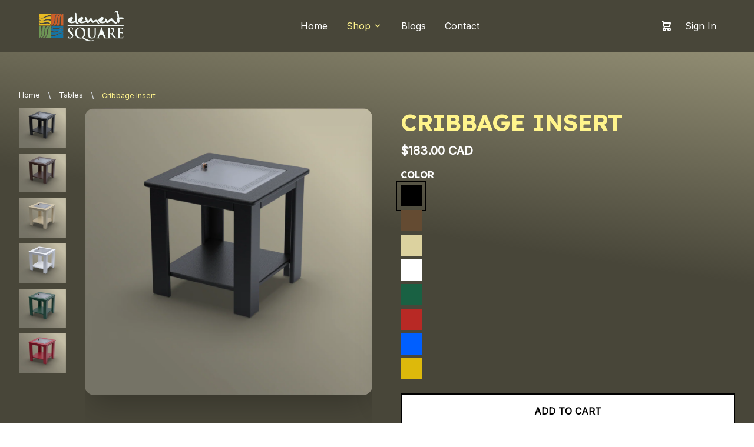

--- FILE ---
content_type: text/html; charset=utf-8
request_url: https://www.elementsquare.com/products/cribbage-insert
body_size: 18394
content:
<!doctype html>
<html class="no-js" lang="en">
  <head>
    <meta charset="utf-8">
    <meta http-equiv="X-UA-Compatible" content="IE=edge">
    <meta name="viewport" content="width=device-width,initial-scale=1">
    <meta name="theme-color" content="">
    <link rel="canonical" href="https://www.elementsquare.com/products/cribbage-insert">
    <link rel="preconnect" href="https://cdn.shopify.com" crossorigin><link rel="icon" type="image/png" href="//www.elementsquare.com/cdn/shop/files/favicon.png?crop=center&height=32&v=1714502232&width=32"><title>
      Cribbage Insert
 &ndash; elementsquare</title>

    
      <meta name="description" content="Introducing the ultimate symbol of outdoor relaxation - the Muskoka Chair from Element. This expertly crafted chair sets the tone for the perfect weekend getaway, designed with precision to ensure maximum comfort and withstand any weather conditions. Available in eight colours, the Element Square Muskoka Chair caters t">
    

    

<meta property='og:site_name' content='elementsquare'>
<meta property='og:url' content='https://www.elementsquare.com/products/cribbage-insert'>
<meta property='og:title' content='Cribbage Insert'>
<meta property='og:type' content='product'>
<meta property='og:description' content='Introducing the ultimate symbol of outdoor relaxation - the Muskoka Chair from Element. This expertly crafted chair sets the tone for the perfect weekend getaway, designed with precision to ensure maximum comfort and withstand any weather conditions. Available in eight colours, the Element Square Muskoka Chair caters t'><meta property='og:image' content='http:files/16792_Midnight_Black.png'>
  <meta property='og:image:secure_url' content='https:files/16792_Midnight_Black.png'>
  <meta property='og:image:width' content='1152'>
  <meta property='og:image:height' content='1152'><meta property='og:price:amount' content='183.00'>
  <meta property='og:price:currency' content='CAD'><meta name='twitter:card' content='summary_large_image'>
<meta name='twitter:title' content='Cribbage Insert'>
<meta name='twitter:description' content='Introducing the ultimate symbol of outdoor relaxation - the Muskoka Chair from Element. This expertly crafted chair sets the tone for the perfect weekend getaway, designed with precision to ensure maximum comfort and withstand any weather conditions. Available in eight colours, the Element Square Muskoka Chair caters t'>

    <script>window.performance && window.performance.mark && window.performance.mark('shopify.content_for_header.start');</script><meta name="google-site-verification" content="rkqs9Q1nvWezdbygzsgloGyN43KPb0U-1wHLUf7VFaw">
<meta id="shopify-digital-wallet" name="shopify-digital-wallet" content="/68481319139/digital_wallets/dialog">
<meta name="shopify-checkout-api-token" content="d858c34a7a8f9314d4a877b3769fbf99">
<link rel="alternate" type="application/json+oembed" href="https://www.elementsquare.com/products/cribbage-insert.oembed">
<script async="async" src="/checkouts/internal/preloads.js?locale=en-CA"></script>
<link rel="preconnect" href="https://shop.app" crossorigin="anonymous">
<script async="async" src="https://shop.app/checkouts/internal/preloads.js?locale=en-CA&shop_id=68481319139" crossorigin="anonymous"></script>
<script id="apple-pay-shop-capabilities" type="application/json">{"shopId":68481319139,"countryCode":"CA","currencyCode":"CAD","merchantCapabilities":["supports3DS"],"merchantId":"gid:\/\/shopify\/Shop\/68481319139","merchantName":"elementsquare","requiredBillingContactFields":["postalAddress","email"],"requiredShippingContactFields":["postalAddress","email"],"shippingType":"shipping","supportedNetworks":["visa","masterCard","amex","discover","interac","jcb"],"total":{"type":"pending","label":"elementsquare","amount":"1.00"},"shopifyPaymentsEnabled":true,"supportsSubscriptions":true}</script>
<script id="shopify-features" type="application/json">{"accessToken":"d858c34a7a8f9314d4a877b3769fbf99","betas":["rich-media-storefront-analytics"],"domain":"www.elementsquare.com","predictiveSearch":true,"shopId":68481319139,"locale":"en"}</script>
<script>var Shopify = Shopify || {};
Shopify.shop = "elementsquare.myshopify.com";
Shopify.locale = "en";
Shopify.currency = {"active":"CAD","rate":"1.0"};
Shopify.country = "CA";
Shopify.theme = {"name":"Element-Square\/main","id":140096897251,"schema_name":"Dawn","schema_version":"2.4.0","theme_store_id":null,"role":"main"};
Shopify.theme.handle = "null";
Shopify.theme.style = {"id":null,"handle":null};
Shopify.cdnHost = "www.elementsquare.com/cdn";
Shopify.routes = Shopify.routes || {};
Shopify.routes.root = "/";</script>
<script type="module">!function(o){(o.Shopify=o.Shopify||{}).modules=!0}(window);</script>
<script>!function(o){function n(){var o=[];function n(){o.push(Array.prototype.slice.apply(arguments))}return n.q=o,n}var t=o.Shopify=o.Shopify||{};t.loadFeatures=n(),t.autoloadFeatures=n()}(window);</script>
<script>
  window.ShopifyPay = window.ShopifyPay || {};
  window.ShopifyPay.apiHost = "shop.app\/pay";
  window.ShopifyPay.redirectState = null;
</script>
<script id="shop-js-analytics" type="application/json">{"pageType":"product"}</script>
<script defer="defer" async type="module" src="//www.elementsquare.com/cdn/shopifycloud/shop-js/modules/v2/client.init-shop-cart-sync_C5BV16lS.en.esm.js"></script>
<script defer="defer" async type="module" src="//www.elementsquare.com/cdn/shopifycloud/shop-js/modules/v2/chunk.common_CygWptCX.esm.js"></script>
<script type="module">
  await import("//www.elementsquare.com/cdn/shopifycloud/shop-js/modules/v2/client.init-shop-cart-sync_C5BV16lS.en.esm.js");
await import("//www.elementsquare.com/cdn/shopifycloud/shop-js/modules/v2/chunk.common_CygWptCX.esm.js");

  window.Shopify.SignInWithShop?.initShopCartSync?.({"fedCMEnabled":true,"windoidEnabled":true});

</script>
<script defer="defer" async type="module" src="//www.elementsquare.com/cdn/shopifycloud/shop-js/modules/v2/client.payment-terms_CZxnsJam.en.esm.js"></script>
<script defer="defer" async type="module" src="//www.elementsquare.com/cdn/shopifycloud/shop-js/modules/v2/chunk.common_CygWptCX.esm.js"></script>
<script defer="defer" async type="module" src="//www.elementsquare.com/cdn/shopifycloud/shop-js/modules/v2/chunk.modal_D71HUcav.esm.js"></script>
<script type="module">
  await import("//www.elementsquare.com/cdn/shopifycloud/shop-js/modules/v2/client.payment-terms_CZxnsJam.en.esm.js");
await import("//www.elementsquare.com/cdn/shopifycloud/shop-js/modules/v2/chunk.common_CygWptCX.esm.js");
await import("//www.elementsquare.com/cdn/shopifycloud/shop-js/modules/v2/chunk.modal_D71HUcav.esm.js");

  
</script>
<script>
  window.Shopify = window.Shopify || {};
  if (!window.Shopify.featureAssets) window.Shopify.featureAssets = {};
  window.Shopify.featureAssets['shop-js'] = {"shop-cart-sync":["modules/v2/client.shop-cart-sync_ZFArdW7E.en.esm.js","modules/v2/chunk.common_CygWptCX.esm.js"],"init-fed-cm":["modules/v2/client.init-fed-cm_CmiC4vf6.en.esm.js","modules/v2/chunk.common_CygWptCX.esm.js"],"shop-button":["modules/v2/client.shop-button_tlx5R9nI.en.esm.js","modules/v2/chunk.common_CygWptCX.esm.js"],"shop-cash-offers":["modules/v2/client.shop-cash-offers_DOA2yAJr.en.esm.js","modules/v2/chunk.common_CygWptCX.esm.js","modules/v2/chunk.modal_D71HUcav.esm.js"],"init-windoid":["modules/v2/client.init-windoid_sURxWdc1.en.esm.js","modules/v2/chunk.common_CygWptCX.esm.js"],"shop-toast-manager":["modules/v2/client.shop-toast-manager_ClPi3nE9.en.esm.js","modules/v2/chunk.common_CygWptCX.esm.js"],"init-shop-email-lookup-coordinator":["modules/v2/client.init-shop-email-lookup-coordinator_B8hsDcYM.en.esm.js","modules/v2/chunk.common_CygWptCX.esm.js"],"init-shop-cart-sync":["modules/v2/client.init-shop-cart-sync_C5BV16lS.en.esm.js","modules/v2/chunk.common_CygWptCX.esm.js"],"avatar":["modules/v2/client.avatar_BTnouDA3.en.esm.js"],"pay-button":["modules/v2/client.pay-button_FdsNuTd3.en.esm.js","modules/v2/chunk.common_CygWptCX.esm.js"],"init-customer-accounts":["modules/v2/client.init-customer-accounts_DxDtT_ad.en.esm.js","modules/v2/client.shop-login-button_C5VAVYt1.en.esm.js","modules/v2/chunk.common_CygWptCX.esm.js","modules/v2/chunk.modal_D71HUcav.esm.js"],"init-shop-for-new-customer-accounts":["modules/v2/client.init-shop-for-new-customer-accounts_ChsxoAhi.en.esm.js","modules/v2/client.shop-login-button_C5VAVYt1.en.esm.js","modules/v2/chunk.common_CygWptCX.esm.js","modules/v2/chunk.modal_D71HUcav.esm.js"],"shop-login-button":["modules/v2/client.shop-login-button_C5VAVYt1.en.esm.js","modules/v2/chunk.common_CygWptCX.esm.js","modules/v2/chunk.modal_D71HUcav.esm.js"],"init-customer-accounts-sign-up":["modules/v2/client.init-customer-accounts-sign-up_CPSyQ0Tj.en.esm.js","modules/v2/client.shop-login-button_C5VAVYt1.en.esm.js","modules/v2/chunk.common_CygWptCX.esm.js","modules/v2/chunk.modal_D71HUcav.esm.js"],"shop-follow-button":["modules/v2/client.shop-follow-button_Cva4Ekp9.en.esm.js","modules/v2/chunk.common_CygWptCX.esm.js","modules/v2/chunk.modal_D71HUcav.esm.js"],"checkout-modal":["modules/v2/client.checkout-modal_BPM8l0SH.en.esm.js","modules/v2/chunk.common_CygWptCX.esm.js","modules/v2/chunk.modal_D71HUcav.esm.js"],"lead-capture":["modules/v2/client.lead-capture_Bi8yE_yS.en.esm.js","modules/v2/chunk.common_CygWptCX.esm.js","modules/v2/chunk.modal_D71HUcav.esm.js"],"shop-login":["modules/v2/client.shop-login_D6lNrXab.en.esm.js","modules/v2/chunk.common_CygWptCX.esm.js","modules/v2/chunk.modal_D71HUcav.esm.js"],"payment-terms":["modules/v2/client.payment-terms_CZxnsJam.en.esm.js","modules/v2/chunk.common_CygWptCX.esm.js","modules/v2/chunk.modal_D71HUcav.esm.js"]};
</script>
<script id="__st">var __st={"a":68481319139,"offset":-18000,"reqid":"241ee469-80df-4528-a7f1-c534e45e1252-1768691378","pageurl":"www.elementsquare.com\/products\/cribbage-insert","u":"1f170df1b174","p":"product","rtyp":"product","rid":8488021164259};</script>
<script>window.ShopifyPaypalV4VisibilityTracking = true;</script>
<script id="captcha-bootstrap">!function(){'use strict';const t='contact',e='account',n='new_comment',o=[[t,t],['blogs',n],['comments',n],[t,'customer']],c=[[e,'customer_login'],[e,'guest_login'],[e,'recover_customer_password'],[e,'create_customer']],r=t=>t.map((([t,e])=>`form[action*='/${t}']:not([data-nocaptcha='true']) input[name='form_type'][value='${e}']`)).join(','),a=t=>()=>t?[...document.querySelectorAll(t)].map((t=>t.form)):[];function s(){const t=[...o],e=r(t);return a(e)}const i='password',u='form_key',d=['recaptcha-v3-token','g-recaptcha-response','h-captcha-response',i],f=()=>{try{return window.sessionStorage}catch{return}},m='__shopify_v',_=t=>t.elements[u];function p(t,e,n=!1){try{const o=window.sessionStorage,c=JSON.parse(o.getItem(e)),{data:r}=function(t){const{data:e,action:n}=t;return t[m]||n?{data:e,action:n}:{data:t,action:n}}(c);for(const[e,n]of Object.entries(r))t.elements[e]&&(t.elements[e].value=n);n&&o.removeItem(e)}catch(o){console.error('form repopulation failed',{error:o})}}const l='form_type',E='cptcha';function T(t){t.dataset[E]=!0}const w=window,h=w.document,L='Shopify',v='ce_forms',y='captcha';let A=!1;((t,e)=>{const n=(g='f06e6c50-85a8-45c8-87d0-21a2b65856fe',I='https://cdn.shopify.com/shopifycloud/storefront-forms-hcaptcha/ce_storefront_forms_captcha_hcaptcha.v1.5.2.iife.js',D={infoText:'Protected by hCaptcha',privacyText:'Privacy',termsText:'Terms'},(t,e,n)=>{const o=w[L][v],c=o.bindForm;if(c)return c(t,g,e,D).then(n);var r;o.q.push([[t,g,e,D],n]),r=I,A||(h.body.append(Object.assign(h.createElement('script'),{id:'captcha-provider',async:!0,src:r})),A=!0)});var g,I,D;w[L]=w[L]||{},w[L][v]=w[L][v]||{},w[L][v].q=[],w[L][y]=w[L][y]||{},w[L][y].protect=function(t,e){n(t,void 0,e),T(t)},Object.freeze(w[L][y]),function(t,e,n,w,h,L){const[v,y,A,g]=function(t,e,n){const i=e?o:[],u=t?c:[],d=[...i,...u],f=r(d),m=r(i),_=r(d.filter((([t,e])=>n.includes(e))));return[a(f),a(m),a(_),s()]}(w,h,L),I=t=>{const e=t.target;return e instanceof HTMLFormElement?e:e&&e.form},D=t=>v().includes(t);t.addEventListener('submit',(t=>{const e=I(t);if(!e)return;const n=D(e)&&!e.dataset.hcaptchaBound&&!e.dataset.recaptchaBound,o=_(e),c=g().includes(e)&&(!o||!o.value);(n||c)&&t.preventDefault(),c&&!n&&(function(t){try{if(!f())return;!function(t){const e=f();if(!e)return;const n=_(t);if(!n)return;const o=n.value;o&&e.removeItem(o)}(t);const e=Array.from(Array(32),(()=>Math.random().toString(36)[2])).join('');!function(t,e){_(t)||t.append(Object.assign(document.createElement('input'),{type:'hidden',name:u})),t.elements[u].value=e}(t,e),function(t,e){const n=f();if(!n)return;const o=[...t.querySelectorAll(`input[type='${i}']`)].map((({name:t})=>t)),c=[...d,...o],r={};for(const[a,s]of new FormData(t).entries())c.includes(a)||(r[a]=s);n.setItem(e,JSON.stringify({[m]:1,action:t.action,data:r}))}(t,e)}catch(e){console.error('failed to persist form',e)}}(e),e.submit())}));const S=(t,e)=>{t&&!t.dataset[E]&&(n(t,e.some((e=>e===t))),T(t))};for(const o of['focusin','change'])t.addEventListener(o,(t=>{const e=I(t);D(e)&&S(e,y())}));const B=e.get('form_key'),M=e.get(l),P=B&&M;t.addEventListener('DOMContentLoaded',(()=>{const t=y();if(P)for(const e of t)e.elements[l].value===M&&p(e,B);[...new Set([...A(),...v().filter((t=>'true'===t.dataset.shopifyCaptcha))])].forEach((e=>S(e,t)))}))}(h,new URLSearchParams(w.location.search),n,t,e,['guest_login'])})(!0,!0)}();</script>
<script integrity="sha256-4kQ18oKyAcykRKYeNunJcIwy7WH5gtpwJnB7kiuLZ1E=" data-source-attribution="shopify.loadfeatures" defer="defer" src="//www.elementsquare.com/cdn/shopifycloud/storefront/assets/storefront/load_feature-a0a9edcb.js" crossorigin="anonymous"></script>
<script crossorigin="anonymous" defer="defer" src="//www.elementsquare.com/cdn/shopifycloud/storefront/assets/shopify_pay/storefront-65b4c6d7.js?v=20250812"></script>
<script data-source-attribution="shopify.dynamic_checkout.dynamic.init">var Shopify=Shopify||{};Shopify.PaymentButton=Shopify.PaymentButton||{isStorefrontPortableWallets:!0,init:function(){window.Shopify.PaymentButton.init=function(){};var t=document.createElement("script");t.src="https://www.elementsquare.com/cdn/shopifycloud/portable-wallets/latest/portable-wallets.en.js",t.type="module",document.head.appendChild(t)}};
</script>
<script data-source-attribution="shopify.dynamic_checkout.buyer_consent">
  function portableWalletsHideBuyerConsent(e){var t=document.getElementById("shopify-buyer-consent"),n=document.getElementById("shopify-subscription-policy-button");t&&n&&(t.classList.add("hidden"),t.setAttribute("aria-hidden","true"),n.removeEventListener("click",e))}function portableWalletsShowBuyerConsent(e){var t=document.getElementById("shopify-buyer-consent"),n=document.getElementById("shopify-subscription-policy-button");t&&n&&(t.classList.remove("hidden"),t.removeAttribute("aria-hidden"),n.addEventListener("click",e))}window.Shopify?.PaymentButton&&(window.Shopify.PaymentButton.hideBuyerConsent=portableWalletsHideBuyerConsent,window.Shopify.PaymentButton.showBuyerConsent=portableWalletsShowBuyerConsent);
</script>
<script data-source-attribution="shopify.dynamic_checkout.cart.bootstrap">document.addEventListener("DOMContentLoaded",(function(){function t(){return document.querySelector("shopify-accelerated-checkout-cart, shopify-accelerated-checkout")}if(t())Shopify.PaymentButton.init();else{new MutationObserver((function(e,n){t()&&(Shopify.PaymentButton.init(),n.disconnect())})).observe(document.body,{childList:!0,subtree:!0})}}));
</script>
<link id="shopify-accelerated-checkout-styles" rel="stylesheet" media="screen" href="https://www.elementsquare.com/cdn/shopifycloud/portable-wallets/latest/accelerated-checkout-backwards-compat.css" crossorigin="anonymous">
<style id="shopify-accelerated-checkout-cart">
        #shopify-buyer-consent {
  margin-top: 1em;
  display: inline-block;
  width: 100%;
}

#shopify-buyer-consent.hidden {
  display: none;
}

#shopify-subscription-policy-button {
  background: none;
  border: none;
  padding: 0;
  text-decoration: underline;
  font-size: inherit;
  cursor: pointer;
}

#shopify-subscription-policy-button::before {
  box-shadow: none;
}

      </style>

<script>window.performance && window.performance.mark && window.performance.mark('shopify.content_for_header.end');</script>

    <link href="//www.elementsquare.com/cdn/shop/t/2/assets/style.css?v=9360022508868698991715289024" rel="stylesheet" type="text/css" media="all" />

    <script>
      document.documentElement.className = document.documentElement.className.replace('no-js', 'js');
    </script>
  <link href="https://monorail-edge.shopifysvc.com" rel="dns-prefetch">
<script>(function(){if ("sendBeacon" in navigator && "performance" in window) {try {var session_token_from_headers = performance.getEntriesByType('navigation')[0].serverTiming.find(x => x.name == '_s').description;} catch {var session_token_from_headers = undefined;}var session_cookie_matches = document.cookie.match(/_shopify_s=([^;]*)/);var session_token_from_cookie = session_cookie_matches && session_cookie_matches.length === 2 ? session_cookie_matches[1] : "";var session_token = session_token_from_headers || session_token_from_cookie || "";function handle_abandonment_event(e) {var entries = performance.getEntries().filter(function(entry) {return /monorail-edge.shopifysvc.com/.test(entry.name);});if (!window.abandonment_tracked && entries.length === 0) {window.abandonment_tracked = true;var currentMs = Date.now();var navigation_start = performance.timing.navigationStart;var payload = {shop_id: 68481319139,url: window.location.href,navigation_start,duration: currentMs - navigation_start,session_token,page_type: "product"};window.navigator.sendBeacon("https://monorail-edge.shopifysvc.com/v1/produce", JSON.stringify({schema_id: "online_store_buyer_site_abandonment/1.1",payload: payload,metadata: {event_created_at_ms: currentMs,event_sent_at_ms: currentMs}}));}}window.addEventListener('pagehide', handle_abandonment_event);}}());</script>
<script id="web-pixels-manager-setup">(function e(e,d,r,n,o){if(void 0===o&&(o={}),!Boolean(null===(a=null===(i=window.Shopify)||void 0===i?void 0:i.analytics)||void 0===a?void 0:a.replayQueue)){var i,a;window.Shopify=window.Shopify||{};var t=window.Shopify;t.analytics=t.analytics||{};var s=t.analytics;s.replayQueue=[],s.publish=function(e,d,r){return s.replayQueue.push([e,d,r]),!0};try{self.performance.mark("wpm:start")}catch(e){}var l=function(){var e={modern:/Edge?\/(1{2}[4-9]|1[2-9]\d|[2-9]\d{2}|\d{4,})\.\d+(\.\d+|)|Firefox\/(1{2}[4-9]|1[2-9]\d|[2-9]\d{2}|\d{4,})\.\d+(\.\d+|)|Chrom(ium|e)\/(9{2}|\d{3,})\.\d+(\.\d+|)|(Maci|X1{2}).+ Version\/(15\.\d+|(1[6-9]|[2-9]\d|\d{3,})\.\d+)([,.]\d+|)( \(\w+\)|)( Mobile\/\w+|) Safari\/|Chrome.+OPR\/(9{2}|\d{3,})\.\d+\.\d+|(CPU[ +]OS|iPhone[ +]OS|CPU[ +]iPhone|CPU IPhone OS|CPU iPad OS)[ +]+(15[._]\d+|(1[6-9]|[2-9]\d|\d{3,})[._]\d+)([._]\d+|)|Android:?[ /-](13[3-9]|1[4-9]\d|[2-9]\d{2}|\d{4,})(\.\d+|)(\.\d+|)|Android.+Firefox\/(13[5-9]|1[4-9]\d|[2-9]\d{2}|\d{4,})\.\d+(\.\d+|)|Android.+Chrom(ium|e)\/(13[3-9]|1[4-9]\d|[2-9]\d{2}|\d{4,})\.\d+(\.\d+|)|SamsungBrowser\/([2-9]\d|\d{3,})\.\d+/,legacy:/Edge?\/(1[6-9]|[2-9]\d|\d{3,})\.\d+(\.\d+|)|Firefox\/(5[4-9]|[6-9]\d|\d{3,})\.\d+(\.\d+|)|Chrom(ium|e)\/(5[1-9]|[6-9]\d|\d{3,})\.\d+(\.\d+|)([\d.]+$|.*Safari\/(?![\d.]+ Edge\/[\d.]+$))|(Maci|X1{2}).+ Version\/(10\.\d+|(1[1-9]|[2-9]\d|\d{3,})\.\d+)([,.]\d+|)( \(\w+\)|)( Mobile\/\w+|) Safari\/|Chrome.+OPR\/(3[89]|[4-9]\d|\d{3,})\.\d+\.\d+|(CPU[ +]OS|iPhone[ +]OS|CPU[ +]iPhone|CPU IPhone OS|CPU iPad OS)[ +]+(10[._]\d+|(1[1-9]|[2-9]\d|\d{3,})[._]\d+)([._]\d+|)|Android:?[ /-](13[3-9]|1[4-9]\d|[2-9]\d{2}|\d{4,})(\.\d+|)(\.\d+|)|Mobile Safari.+OPR\/([89]\d|\d{3,})\.\d+\.\d+|Android.+Firefox\/(13[5-9]|1[4-9]\d|[2-9]\d{2}|\d{4,})\.\d+(\.\d+|)|Android.+Chrom(ium|e)\/(13[3-9]|1[4-9]\d|[2-9]\d{2}|\d{4,})\.\d+(\.\d+|)|Android.+(UC? ?Browser|UCWEB|U3)[ /]?(15\.([5-9]|\d{2,})|(1[6-9]|[2-9]\d|\d{3,})\.\d+)\.\d+|SamsungBrowser\/(5\.\d+|([6-9]|\d{2,})\.\d+)|Android.+MQ{2}Browser\/(14(\.(9|\d{2,})|)|(1[5-9]|[2-9]\d|\d{3,})(\.\d+|))(\.\d+|)|K[Aa][Ii]OS\/(3\.\d+|([4-9]|\d{2,})\.\d+)(\.\d+|)/},d=e.modern,r=e.legacy,n=navigator.userAgent;return n.match(d)?"modern":n.match(r)?"legacy":"unknown"}(),u="modern"===l?"modern":"legacy",c=(null!=n?n:{modern:"",legacy:""})[u],f=function(e){return[e.baseUrl,"/wpm","/b",e.hashVersion,"modern"===e.buildTarget?"m":"l",".js"].join("")}({baseUrl:d,hashVersion:r,buildTarget:u}),m=function(e){var d=e.version,r=e.bundleTarget,n=e.surface,o=e.pageUrl,i=e.monorailEndpoint;return{emit:function(e){var a=e.status,t=e.errorMsg,s=(new Date).getTime(),l=JSON.stringify({metadata:{event_sent_at_ms:s},events:[{schema_id:"web_pixels_manager_load/3.1",payload:{version:d,bundle_target:r,page_url:o,status:a,surface:n,error_msg:t},metadata:{event_created_at_ms:s}}]});if(!i)return console&&console.warn&&console.warn("[Web Pixels Manager] No Monorail endpoint provided, skipping logging."),!1;try{return self.navigator.sendBeacon.bind(self.navigator)(i,l)}catch(e){}var u=new XMLHttpRequest;try{return u.open("POST",i,!0),u.setRequestHeader("Content-Type","text/plain"),u.send(l),!0}catch(e){return console&&console.warn&&console.warn("[Web Pixels Manager] Got an unhandled error while logging to Monorail."),!1}}}}({version:r,bundleTarget:l,surface:e.surface,pageUrl:self.location.href,monorailEndpoint:e.monorailEndpoint});try{o.browserTarget=l,function(e){var d=e.src,r=e.async,n=void 0===r||r,o=e.onload,i=e.onerror,a=e.sri,t=e.scriptDataAttributes,s=void 0===t?{}:t,l=document.createElement("script"),u=document.querySelector("head"),c=document.querySelector("body");if(l.async=n,l.src=d,a&&(l.integrity=a,l.crossOrigin="anonymous"),s)for(var f in s)if(Object.prototype.hasOwnProperty.call(s,f))try{l.dataset[f]=s[f]}catch(e){}if(o&&l.addEventListener("load",o),i&&l.addEventListener("error",i),u)u.appendChild(l);else{if(!c)throw new Error("Did not find a head or body element to append the script");c.appendChild(l)}}({src:f,async:!0,onload:function(){if(!function(){var e,d;return Boolean(null===(d=null===(e=window.Shopify)||void 0===e?void 0:e.analytics)||void 0===d?void 0:d.initialized)}()){var d=window.webPixelsManager.init(e)||void 0;if(d){var r=window.Shopify.analytics;r.replayQueue.forEach((function(e){var r=e[0],n=e[1],o=e[2];d.publishCustomEvent(r,n,o)})),r.replayQueue=[],r.publish=d.publishCustomEvent,r.visitor=d.visitor,r.initialized=!0}}},onerror:function(){return m.emit({status:"failed",errorMsg:"".concat(f," has failed to load")})},sri:function(e){var d=/^sha384-[A-Za-z0-9+/=]+$/;return"string"==typeof e&&d.test(e)}(c)?c:"",scriptDataAttributes:o}),m.emit({status:"loading"})}catch(e){m.emit({status:"failed",errorMsg:(null==e?void 0:e.message)||"Unknown error"})}}})({shopId: 68481319139,storefrontBaseUrl: "https://www.elementsquare.com",extensionsBaseUrl: "https://extensions.shopifycdn.com/cdn/shopifycloud/web-pixels-manager",monorailEndpoint: "https://monorail-edge.shopifysvc.com/unstable/produce_batch",surface: "storefront-renderer",enabledBetaFlags: ["2dca8a86"],webPixelsConfigList: [{"id":"442073315","configuration":"{\"config\":\"{\\\"pixel_id\\\":\\\"G-GNDJKP1BDB\\\",\\\"target_country\\\":\\\"CA\\\",\\\"gtag_events\\\":[{\\\"type\\\":\\\"begin_checkout\\\",\\\"action_label\\\":\\\"G-GNDJKP1BDB\\\"},{\\\"type\\\":\\\"search\\\",\\\"action_label\\\":\\\"G-GNDJKP1BDB\\\"},{\\\"type\\\":\\\"view_item\\\",\\\"action_label\\\":[\\\"G-GNDJKP1BDB\\\",\\\"MC-52Y84K5SGR\\\"]},{\\\"type\\\":\\\"purchase\\\",\\\"action_label\\\":[\\\"G-GNDJKP1BDB\\\",\\\"MC-52Y84K5SGR\\\"]},{\\\"type\\\":\\\"page_view\\\",\\\"action_label\\\":[\\\"G-GNDJKP1BDB\\\",\\\"MC-52Y84K5SGR\\\"]},{\\\"type\\\":\\\"add_payment_info\\\",\\\"action_label\\\":\\\"G-GNDJKP1BDB\\\"},{\\\"type\\\":\\\"add_to_cart\\\",\\\"action_label\\\":\\\"G-GNDJKP1BDB\\\"}],\\\"enable_monitoring_mode\\\":false}\"}","eventPayloadVersion":"v1","runtimeContext":"OPEN","scriptVersion":"b2a88bafab3e21179ed38636efcd8a93","type":"APP","apiClientId":1780363,"privacyPurposes":[],"dataSharingAdjustments":{"protectedCustomerApprovalScopes":["read_customer_address","read_customer_email","read_customer_name","read_customer_personal_data","read_customer_phone"]}},{"id":"shopify-app-pixel","configuration":"{}","eventPayloadVersion":"v1","runtimeContext":"STRICT","scriptVersion":"0450","apiClientId":"shopify-pixel","type":"APP","privacyPurposes":["ANALYTICS","MARKETING"]},{"id":"shopify-custom-pixel","eventPayloadVersion":"v1","runtimeContext":"LAX","scriptVersion":"0450","apiClientId":"shopify-pixel","type":"CUSTOM","privacyPurposes":["ANALYTICS","MARKETING"]}],isMerchantRequest: false,initData: {"shop":{"name":"elementsquare","paymentSettings":{"currencyCode":"CAD"},"myshopifyDomain":"elementsquare.myshopify.com","countryCode":"CA","storefrontUrl":"https:\/\/www.elementsquare.com"},"customer":null,"cart":null,"checkout":null,"productVariants":[{"price":{"amount":183.0,"currencyCode":"CAD"},"product":{"title":"Cribbage Insert","vendor":"elementsquare","id":"8488021164259","untranslatedTitle":"Cribbage Insert","url":"\/products\/cribbage-insert","type":"Tables"},"id":"44985280757987","image":{"src":"\/\/www.elementsquare.com\/cdn\/shop\/files\/16792_Midnight_Black.png?v=1715948218"},"sku":null,"title":"Midnight Black","untranslatedTitle":"Midnight Black"},{"price":{"amount":183.0,"currencyCode":"CAD"},"product":{"title":"Cribbage Insert","vendor":"elementsquare","id":"8488021164259","untranslatedTitle":"Cribbage Insert","url":"\/products\/cribbage-insert","type":"Tables"},"id":"44985280790755","image":{"src":"\/\/www.elementsquare.com\/cdn\/shop\/files\/16792_Heritage_Brown.png?v=1715948218"},"sku":null,"title":"Heritage Brown","untranslatedTitle":"Heritage Brown"},{"price":{"amount":183.0,"currencyCode":"CAD"},"product":{"title":"Cribbage Insert","vendor":"elementsquare","id":"8488021164259","untranslatedTitle":"Cribbage Insert","url":"\/products\/cribbage-insert","type":"Tables"},"id":"44985280823523","image":{"src":"\/\/www.elementsquare.com\/cdn\/shop\/files\/16792_Sand_Dune.png?v=1715948218"},"sku":null,"title":"Sand Dune","untranslatedTitle":"Sand Dune"},{"price":{"amount":183.0,"currencyCode":"CAD"},"product":{"title":"Cribbage Insert","vendor":"elementsquare","id":"8488021164259","untranslatedTitle":"Cribbage Insert","url":"\/products\/cribbage-insert","type":"Tables"},"id":"44985280856291","image":{"src":"\/\/www.elementsquare.com\/cdn\/shop\/files\/16792_Cloud_White.png?v=1715948218"},"sku":null,"title":"Cloud White","untranslatedTitle":"Cloud White"},{"price":{"amount":183.0,"currencyCode":"CAD"},"product":{"title":"Cribbage Insert","vendor":"elementsquare","id":"8488021164259","untranslatedTitle":"Cribbage Insert","url":"\/products\/cribbage-insert","type":"Tables"},"id":"44985280889059","image":{"src":"\/\/www.elementsquare.com\/cdn\/shop\/files\/16792_Evergreen.png?v=1715948218"},"sku":null,"title":"Evergreen","untranslatedTitle":"Evergreen"},{"price":{"amount":183.0,"currencyCode":"CAD"},"product":{"title":"Cribbage Insert","vendor":"elementsquare","id":"8488021164259","untranslatedTitle":"Cribbage Insert","url":"\/products\/cribbage-insert","type":"Tables"},"id":"44985280921827","image":{"src":"\/\/www.elementsquare.com\/cdn\/shop\/files\/16792_Red_Rock.png?v=1715948218"},"sku":null,"title":"Red Rock","untranslatedTitle":"Red Rock"},{"price":{"amount":183.0,"currencyCode":"CAD"},"product":{"title":"Cribbage Insert","vendor":"elementsquare","id":"8488021164259","untranslatedTitle":"Cribbage Insert","url":"\/products\/cribbage-insert","type":"Tables"},"id":"44985280954595","image":{"src":"\/\/www.elementsquare.com\/cdn\/shop\/files\/16792_Blue_Horizon.png?v=1715948218"},"sku":null,"title":"Blue Horizon","untranslatedTitle":"Blue Horizon"},{"price":{"amount":183.0,"currencyCode":"CAD"},"product":{"title":"Cribbage Insert","vendor":"elementsquare","id":"8488021164259","untranslatedTitle":"Cribbage Insert","url":"\/products\/cribbage-insert","type":"Tables"},"id":"44985280987363","image":{"src":"\/\/www.elementsquare.com\/cdn\/shop\/files\/16792_Morning_Sun.png?v=1715948218"},"sku":null,"title":"Morning Sun","untranslatedTitle":"Morning Sun"}],"purchasingCompany":null},},"https://www.elementsquare.com/cdn","fcfee988w5aeb613cpc8e4bc33m6693e112",{"modern":"","legacy":""},{"shopId":"68481319139","storefrontBaseUrl":"https:\/\/www.elementsquare.com","extensionBaseUrl":"https:\/\/extensions.shopifycdn.com\/cdn\/shopifycloud\/web-pixels-manager","surface":"storefront-renderer","enabledBetaFlags":"[\"2dca8a86\"]","isMerchantRequest":"false","hashVersion":"fcfee988w5aeb613cpc8e4bc33m6693e112","publish":"custom","events":"[[\"page_viewed\",{}],[\"product_viewed\",{\"productVariant\":{\"price\":{\"amount\":183.0,\"currencyCode\":\"CAD\"},\"product\":{\"title\":\"Cribbage Insert\",\"vendor\":\"elementsquare\",\"id\":\"8488021164259\",\"untranslatedTitle\":\"Cribbage Insert\",\"url\":\"\/products\/cribbage-insert\",\"type\":\"Tables\"},\"id\":\"44985280757987\",\"image\":{\"src\":\"\/\/www.elementsquare.com\/cdn\/shop\/files\/16792_Midnight_Black.png?v=1715948218\"},\"sku\":null,\"title\":\"Midnight Black\",\"untranslatedTitle\":\"Midnight Black\"}}]]"});</script><script>
  window.ShopifyAnalytics = window.ShopifyAnalytics || {};
  window.ShopifyAnalytics.meta = window.ShopifyAnalytics.meta || {};
  window.ShopifyAnalytics.meta.currency = 'CAD';
  var meta = {"product":{"id":8488021164259,"gid":"gid:\/\/shopify\/Product\/8488021164259","vendor":"elementsquare","type":"Tables","handle":"cribbage-insert","variants":[{"id":44985280757987,"price":18300,"name":"Cribbage Insert - Midnight Black","public_title":"Midnight Black","sku":null},{"id":44985280790755,"price":18300,"name":"Cribbage Insert - Heritage Brown","public_title":"Heritage Brown","sku":null},{"id":44985280823523,"price":18300,"name":"Cribbage Insert - Sand Dune","public_title":"Sand Dune","sku":null},{"id":44985280856291,"price":18300,"name":"Cribbage Insert - Cloud White","public_title":"Cloud White","sku":null},{"id":44985280889059,"price":18300,"name":"Cribbage Insert - Evergreen","public_title":"Evergreen","sku":null},{"id":44985280921827,"price":18300,"name":"Cribbage Insert - Red Rock","public_title":"Red Rock","sku":null},{"id":44985280954595,"price":18300,"name":"Cribbage Insert - Blue Horizon","public_title":"Blue Horizon","sku":null},{"id":44985280987363,"price":18300,"name":"Cribbage Insert - Morning Sun","public_title":"Morning Sun","sku":null}],"remote":false},"page":{"pageType":"product","resourceType":"product","resourceId":8488021164259,"requestId":"241ee469-80df-4528-a7f1-c534e45e1252-1768691378"}};
  for (var attr in meta) {
    window.ShopifyAnalytics.meta[attr] = meta[attr];
  }
</script>
<script class="analytics">
  (function () {
    var customDocumentWrite = function(content) {
      var jquery = null;

      if (window.jQuery) {
        jquery = window.jQuery;
      } else if (window.Checkout && window.Checkout.$) {
        jquery = window.Checkout.$;
      }

      if (jquery) {
        jquery('body').append(content);
      }
    };

    var hasLoggedConversion = function(token) {
      if (token) {
        return document.cookie.indexOf('loggedConversion=' + token) !== -1;
      }
      return false;
    }

    var setCookieIfConversion = function(token) {
      if (token) {
        var twoMonthsFromNow = new Date(Date.now());
        twoMonthsFromNow.setMonth(twoMonthsFromNow.getMonth() + 2);

        document.cookie = 'loggedConversion=' + token + '; expires=' + twoMonthsFromNow;
      }
    }

    var trekkie = window.ShopifyAnalytics.lib = window.trekkie = window.trekkie || [];
    if (trekkie.integrations) {
      return;
    }
    trekkie.methods = [
      'identify',
      'page',
      'ready',
      'track',
      'trackForm',
      'trackLink'
    ];
    trekkie.factory = function(method) {
      return function() {
        var args = Array.prototype.slice.call(arguments);
        args.unshift(method);
        trekkie.push(args);
        return trekkie;
      };
    };
    for (var i = 0; i < trekkie.methods.length; i++) {
      var key = trekkie.methods[i];
      trekkie[key] = trekkie.factory(key);
    }
    trekkie.load = function(config) {
      trekkie.config = config || {};
      trekkie.config.initialDocumentCookie = document.cookie;
      var first = document.getElementsByTagName('script')[0];
      var script = document.createElement('script');
      script.type = 'text/javascript';
      script.onerror = function(e) {
        var scriptFallback = document.createElement('script');
        scriptFallback.type = 'text/javascript';
        scriptFallback.onerror = function(error) {
                var Monorail = {
      produce: function produce(monorailDomain, schemaId, payload) {
        var currentMs = new Date().getTime();
        var event = {
          schema_id: schemaId,
          payload: payload,
          metadata: {
            event_created_at_ms: currentMs,
            event_sent_at_ms: currentMs
          }
        };
        return Monorail.sendRequest("https://" + monorailDomain + "/v1/produce", JSON.stringify(event));
      },
      sendRequest: function sendRequest(endpointUrl, payload) {
        // Try the sendBeacon API
        if (window && window.navigator && typeof window.navigator.sendBeacon === 'function' && typeof window.Blob === 'function' && !Monorail.isIos12()) {
          var blobData = new window.Blob([payload], {
            type: 'text/plain'
          });

          if (window.navigator.sendBeacon(endpointUrl, blobData)) {
            return true;
          } // sendBeacon was not successful

        } // XHR beacon

        var xhr = new XMLHttpRequest();

        try {
          xhr.open('POST', endpointUrl);
          xhr.setRequestHeader('Content-Type', 'text/plain');
          xhr.send(payload);
        } catch (e) {
          console.log(e);
        }

        return false;
      },
      isIos12: function isIos12() {
        return window.navigator.userAgent.lastIndexOf('iPhone; CPU iPhone OS 12_') !== -1 || window.navigator.userAgent.lastIndexOf('iPad; CPU OS 12_') !== -1;
      }
    };
    Monorail.produce('monorail-edge.shopifysvc.com',
      'trekkie_storefront_load_errors/1.1',
      {shop_id: 68481319139,
      theme_id: 140096897251,
      app_name: "storefront",
      context_url: window.location.href,
      source_url: "//www.elementsquare.com/cdn/s/trekkie.storefront.cd680fe47e6c39ca5d5df5f0a32d569bc48c0f27.min.js"});

        };
        scriptFallback.async = true;
        scriptFallback.src = '//www.elementsquare.com/cdn/s/trekkie.storefront.cd680fe47e6c39ca5d5df5f0a32d569bc48c0f27.min.js';
        first.parentNode.insertBefore(scriptFallback, first);
      };
      script.async = true;
      script.src = '//www.elementsquare.com/cdn/s/trekkie.storefront.cd680fe47e6c39ca5d5df5f0a32d569bc48c0f27.min.js';
      first.parentNode.insertBefore(script, first);
    };
    trekkie.load(
      {"Trekkie":{"appName":"storefront","development":false,"defaultAttributes":{"shopId":68481319139,"isMerchantRequest":null,"themeId":140096897251,"themeCityHash":"1734718345749743274","contentLanguage":"en","currency":"CAD","eventMetadataId":"d0b6e702-482d-4795-b929-1df13ec4cd19"},"isServerSideCookieWritingEnabled":true,"monorailRegion":"shop_domain","enabledBetaFlags":["65f19447"]},"Session Attribution":{},"S2S":{"facebookCapiEnabled":false,"source":"trekkie-storefront-renderer","apiClientId":580111}}
    );

    var loaded = false;
    trekkie.ready(function() {
      if (loaded) return;
      loaded = true;

      window.ShopifyAnalytics.lib = window.trekkie;

      var originalDocumentWrite = document.write;
      document.write = customDocumentWrite;
      try { window.ShopifyAnalytics.merchantGoogleAnalytics.call(this); } catch(error) {};
      document.write = originalDocumentWrite;

      window.ShopifyAnalytics.lib.page(null,{"pageType":"product","resourceType":"product","resourceId":8488021164259,"requestId":"241ee469-80df-4528-a7f1-c534e45e1252-1768691378","shopifyEmitted":true});

      var match = window.location.pathname.match(/checkouts\/(.+)\/(thank_you|post_purchase)/)
      var token = match? match[1]: undefined;
      if (!hasLoggedConversion(token)) {
        setCookieIfConversion(token);
        window.ShopifyAnalytics.lib.track("Viewed Product",{"currency":"CAD","variantId":44985280757987,"productId":8488021164259,"productGid":"gid:\/\/shopify\/Product\/8488021164259","name":"Cribbage Insert - Midnight Black","price":"183.00","sku":null,"brand":"elementsquare","variant":"Midnight Black","category":"Tables","nonInteraction":true,"remote":false},undefined,undefined,{"shopifyEmitted":true});
      window.ShopifyAnalytics.lib.track("monorail:\/\/trekkie_storefront_viewed_product\/1.1",{"currency":"CAD","variantId":44985280757987,"productId":8488021164259,"productGid":"gid:\/\/shopify\/Product\/8488021164259","name":"Cribbage Insert - Midnight Black","price":"183.00","sku":null,"brand":"elementsquare","variant":"Midnight Black","category":"Tables","nonInteraction":true,"remote":false,"referer":"https:\/\/www.elementsquare.com\/products\/cribbage-insert"});
      }
    });


        var eventsListenerScript = document.createElement('script');
        eventsListenerScript.async = true;
        eventsListenerScript.src = "//www.elementsquare.com/cdn/shopifycloud/storefront/assets/shop_events_listener-3da45d37.js";
        document.getElementsByTagName('head')[0].appendChild(eventsListenerScript);

})();</script>
<script
  defer
  src="https://www.elementsquare.com/cdn/shopifycloud/perf-kit/shopify-perf-kit-3.0.4.min.js"
  data-application="storefront-renderer"
  data-shop-id="68481319139"
  data-render-region="gcp-us-central1"
  data-page-type="product"
  data-theme-instance-id="140096897251"
  data-theme-name="Dawn"
  data-theme-version="2.4.0"
  data-monorail-region="shop_domain"
  data-resource-timing-sampling-rate="10"
  data-shs="true"
  data-shs-beacon="true"
  data-shs-export-with-fetch="true"
  data-shs-logs-sample-rate="1"
  data-shs-beacon-endpoint="https://www.elementsquare.com/api/collect"
></script>
</head>

  <body class="gradient">
    <a class="skip-to-content-link button hidden" href="#MainContent">
      Skip to content
    </a>
    
    <div class="sticky top-0 z-50 w-full">
      <div id="shopify-section-announcement-bar" class="shopify-section">


<div
  class='text-center relative text-xs md:text-sm w-full overflow-hidden'
  style='background-color: #cc5656; color: #ffffff'
>
  <announcement-bar class='block w-full'>
    <div class='swiper-wrapper w-full'></div>
  </announcement-bar>
</div>


</div>
      <div id="shopify-section-element-header" class="shopify-section"><element-header>
  <nav class="bg-brown border-gray-200 ">
    <div class="px-8 md:px-16 max-w-large flex flex-wrap items-center justify-between mx-auto p-4">
      <a href="/" class="flex items-center space-x-3 rtl:space-x-reverse">
        
<img
  srcset="//www.elementsquare.com/cdn/shop/files/logozz.png?v=1714221674&width=375,//www.elementsquare.com/cdn/shop/files/logozz.png?v=1714221674 500w
  "
  sizes="100vw"
  src="//www.elementsquare.com/cdn/shop/files/logozz.png?v=1714221674"
  loading="lazy"
  class="w-auto h-14"
  data-media-id="//www.elementsquare.com/cdn/shop/files/logozz.png?v=1714221674"
  alt=""
  width="500"
  height="188.0"
  style=""
>

      </a>
      <div class="flex md:order-2 space-x-3 rtl:space-x-reverse items-center">
        <span class="group flex items-center relative m-2 open-sidecart cursor-pointer" id="cart-icon-bubble">
          <svg
            class="w-6 h-6 text-white pointer-events-none"
            aria-hidden="true"
            xmlns="http://www.w3.org/2000/svg"
            width="24"
            height="24"
            fill="none"
            viewBox="0 0 24 24"
          >
            <path stroke="currentColor" stroke-linecap="round" stroke-linejoin="round" stroke-width="2" d="M5 4h1.5L9 16m0 0h8m-8 0a2 2 0 1 0 0 4 2 2 0 0 0 0-4Zm8 0a2 2 0 1 0 0 4 2 2 0 0 0 0-4Zm-8.5-3h9.25L19 7H7.312"/>
          </svg>

          <span
            id="cart-count"
            class=" w-4 h-4 flex items-center justify-center pointer-events-none rounded-full bg-gold cart-count text-sm font-medium text-black absolute bottom-[2.5px] left-[9.75px] hidden"
          >0</span>
          <span class="sr-only">items in cart, view bag</span>
        </span>
        <a
          href="/account/login"
          class="hidden sm:block py-2 md:p-0 text-white"
        >
          Sign In
        </a>

        <button
          type="button"
          class="mobile-menu-button inline-flex items-center p-2 w-10 h-10 justify-center text-sm text-gray-500 rounded-lg lg:hidden hover:bg-gray-100 "
        >
          <span class="sr-only">Open main menu</span>
          <svg class="w-5 h-5" aria-hidden="true" xmlns="http://www.w3.org/2000/svg" fill="none" viewBox="0 0 17 14">
            <path stroke="currentColor" stroke-linecap="round" stroke-linejoin="round" stroke-width="2" d="M1 1h15M1 7h15M1 13h15"/>
          </svg>
        </button>
      </div>
      <div class="items-center justify-between hidden w-full lg:flex md:w-auto md:order-1" id="navbar-cta">
        <ul class="flex flex-col font-medium p-4 md:p-0 mt-4 border border-gray-100 rounded-lg bg-brown md:space-x-8 rtl:space-x-reverse md:flex-row md:mt-0 md:border-0 ">
          
            
              <li>
                <a
                  href="/"
                  class="block py-2 px-3 md:p-0 text-white rounded hover:text-yellow"
                >Home</a>
              </li>
            
          
            
              <li class="group relative">
                <button
                  type="button"
                  id="dropdown-button"
                  data-dropdown-toggle="dropdown"
                  class="flex justify-between items-center py-2 pr-4 pl-3 w-full font-medium text-yellow border-b border-gray-100 lg:w-auto hover:bg-gray-50 lg:hover:bg-transparent lg:border-0 lg:hover:text-primary-600 lg:p-0"
                >
                  Shop
                  <svg
                    class="ml-1 w-5 h-5 lg:w-4 lg:h-4"
                    fill="currentColor"
                    viewBox="0 0 20 20"
                    xmlns="http://www.w3.org/2000/svg"
                  >
                    <path fill-rule="evenodd" d="M5.293 7.293a1 1 0 011.414 0L10 10.586l3.293-3.293a1 1 0 111.414 1.414l-4 4a1 1 0 01-1.414 0l-4-4a1 1 0 010-1.414z" clip-rule="evenodd"></path>
                  </svg>
                </button>
                <div
                  id="dropdown"
                  class="hidden z-10 bg-brown rounded divide-y divide-gray-100 shadow group-hover:block absolute w-max"
                >
                  <ul
                    class="py-1 text-sm font-light text-white"
                    aria-labelledby="dropdown-button"
                  >
                    
                      <li>
                        <a
                          href="/collections/storage"
                          class="flex items-center py-2 px-4 w-full text-white hover:text-yellow"
                        >
                          Storage</a>
                      </li>
                    
                      <li>
                        <a
                          href="/collections/seating"
                          class="flex items-center py-2 px-4 w-full text-white hover:text-yellow"
                        >
                          Seating</a>
                      </li>
                    
                      <li>
                        <a
                          href="/collections/planters"
                          class="flex items-center py-2 px-4 w-full text-white hover:text-yellow"
                        >
                          Planters</a>
                      </li>
                    
                      <li>
                        <a
                          href="/collections/tables"
                          class="flex items-center py-2 px-4 w-full text-white hover:text-yellow"
                        >
                          Tables</a>
                      </li>
                    
                  </ul>
                </div>
              </li>
            
          
            
              <li>
                <a
                  href="/blogs/news"
                  class="block py-2 px-3 md:p-0 text-white rounded hover:text-yellow"
                >Blogs</a>
              </li>
            
          
            
              <li>
                <a
                  href="/pages/contact"
                  class="block py-2 px-3 md:p-0 text-white rounded hover:text-yellow"
                >Contact</a>
              </li>
            
          
        </ul>
      </div>
    </div>
  </nav>
</element-header>

<!-- drawer component -->
<div
  id="drawer-navigation"
  class="fixed top-0 left-0 z-40 w-64 h-screen p-4 overflow-y-auto transition-transform -translate-x-full bg-brown"
  tabindex="-1"
  aria-labelledby="drawer-navigation-label"
>
  <h5 id="drawer-navigation-label" class="text-base font-semibold text-yellow uppercase ">Menu</h5>
  <button
    type="button"
    data-drawer-hide="drawer-navigation"
    aria-controls="drawer-navigation"
    class="text-gray-400 mobile-drawer-close bg-transparent hover:bg-gray-200 hover:text-gray-900 rounded-lg text-sm p-1.5 absolute top-2.5 end-2.5 inline-flex items-center "
  >
    <svg aria-hidden="true" class="w-5 h-5" fill="currentColor" viewBox="0 0 20 20" xmlns="http://www.w3.org/2000/svg">
      <path fill-rule="evenodd" d="M4.293 4.293a1 1 0 011.414 0L10 8.586l4.293-4.293a1 1 0 111.414 1.414L11.414 10l4.293 4.293a1 1 0 01-1.414 1.414L10 11.414l-4.293 4.293a1 1 0 01-1.414-1.414L8.586 10 4.293 5.707a1 1 0 010-1.414z" clip-rule="evenodd"></path>
    </svg>
    <span class="sr-only">Close menu</span>
  </button>
  <div class="py-4 overflow-y-auto">
    <ul class="space-y-2 font-medium">
      
        
          <li>
            <a
              href="/"
              class="flex items-center p-2 pl-0 text-white rounded-lg  hover:text-yellow  group"
            >Home</a>
          </li>

        
      
        
          <li>
            <a
              href="#"
              class="flex items-center p-2 pl-0 text-white rounded-lg  hover:text-yellow  group"
            >Shop</a>
          </li>
          
            <li>
              <a
                href="/collections/storage"
                class="flex items-center p-2 pl-4 text-white rounded-lg  hover:text-yellow  group"
              >
                Storage</a>
            </li>
          
            <li>
              <a
                href="/collections/seating"
                class="flex items-center p-2 pl-4 text-white rounded-lg  hover:text-yellow  group"
              >
                Seating</a>
            </li>
          
            <li>
              <a
                href="/collections/planters"
                class="flex items-center p-2 pl-4 text-white rounded-lg  hover:text-yellow  group"
              >
                Planters</a>
            </li>
          
            <li>
              <a
                href="/collections/tables"
                class="flex items-center p-2 pl-4 text-white rounded-lg  hover:text-yellow  group"
              >
                Tables</a>
            </li>
          
        
      
        
          <li>
            <a
              href="/blogs/news"
              class="flex items-center p-2 pl-0 text-white rounded-lg  hover:text-yellow  group"
            >Blogs</a>
          </li>

        
      
        
          <li>
            <a
              href="/pages/contact"
              class="flex items-center p-2 pl-0 text-white rounded-lg  hover:text-yellow  group"
            >Contact</a>
          </li>

        
      
      <li>
        <a
          href="/account"
          class="flex items-center p-2 text-white rounded-lg  hover:text-yellow  group"
        >
          <svg
            class="flex-shrink-0 w-5 h-5 text-white transition duration-75 "
            aria-hidden="true"
            xmlns="http://www.w3.org/2000/svg"
            fill="none"
            viewBox="0 0 18 16"
          >
            <path stroke="currentColor" stroke-linecap="round" stroke-linejoin="round" stroke-width="2" d="M1 8h11m0 0L8 4m4 4-4 4m4-11h3a2 2 0 0 1 2 2v10a2 2 0 0 1-2 2h-3"/>
          </svg>
          <span class="flex-1 ms-3 whitespace-nowrap">Sign In</span>
        </a>
      </li>
    </ul>
  </div>
</div>


</div>
    </div>
    <div id="shopify-section-sidecart" class="shopify-section"><side-cart
  class="sidecart__wrapper fixed w-full h-full top-0 z-[999999] flex justify-end transform translate-x-full transition-transform duration-300 ease-in-out "
  data-count="0"
  data-subtotal="$0.00"
>
  <div
    class="sidecart__close-cart side-cart-overlay absolute bg-[#36252080] top-0 left-0 w-full h-full hidden"
  ></div>

  <div
    id="sidecart-inner"
    class="sidecart__inner relative bg-white w-full sm:w-[500px] h-full border-0 border-t border-solid border-[#000000] pb-4 overflow-x-hidden"
  >
    <div class="w-full overflow-y-scroll">
      <span class="sidecart__close-cart float-right fixed top-[10px] right-[10px] cursor-pointer z-20">
        <svg
          class="pointer-events-none"
          xmlns="http://www.w3.org/2000/svg"
          width="24"
          height="24"
          viewBox="0 0 24 24"
          fill="none"
        >
          <path d="M6 18L18 6M6 6L18 18" stroke="black" stroke-linecap="round" stroke-linejoin="round"/>
        </svg>
      </span>
      <header class="border fixed bg-white border-b border-t-0 border-r-0 border-gold border-solid border-l-0 w-full z-10 py-4 -mt-[1px]">
        <div class="px-6 md:px-8 w-full">
          <h1 class="text-xl m-0 text-black">My Cart (0)</h1>
        </div>
      </header>

      
        <div class='mt-5'>
  <div class='px-6 md:px-8'>
    <h2 class='mb-8 font-workSans text-[21px]'>
      Empty Cart
    </h2>
  </div>
</div>


      
    </div>
  </div>
  <div class="mt-[15px] sm:mt-[21px] absolute w-full sm:w-[500px] bottom-0 py-6 bg-white z-50 side-cart__total--container  hidden ">
    <div class="py-2 pt-5 border border-t border-r-0 border-secondaryYellow300 border-solid border-l-0 border-b-0 ">
      <div class="flex justify-between items-center text-[14px] sm:text-base px-6 sm:px-8">
        <span class="text-lg">Subtotal</span>
        <span class="sidecart__subtotal">$0.00</span>
      </div>
      <p class="px-6 md:px-8 text-xs mt-0">Shipping, taxes, and discounts calculated at checkout.</p>
    </div>

    <div class="px-6 md:px-8">
      <button
        type="submit"
        name="checkout"
        class="sidecart__checkout button-primary bg-gold text-white w-full flex justify-center items-center"
      >
        PROCEED TO CHECKOUT
      </button>
    </div>
  </div>
</side-cart>

</div>
    <main id="MainContent" class="content-for-layout focus-none" role="main" tabindex="-1">
      <section id="shopify-section-template--17480829698275__main" class="shopify-section"><div style="background: linear-gradient(9deg, #484639 62.75%, #AEA98A 114.59%);" class="pt-8 md:pt-16">
  <div class="mx-auto pb-4 px-4 sm:px-6 max-w-large lg:px-8">
    <!-- This example requires Tailwind CSS v2.0+ -->
    <nav aria-label="Breadcrumb">
      <ol role="list" class="mx-auto flex items-center space-x-2 max-w-7xl mb-3">
        <li>
          <div class="flex items-center">
            <a href="/" class="mr-2 text-xs font-medium text-white">Home</a>
            <svg
              width="16"
              height="20"
              viewBox="0 0 16 20"
              fill="currentColor"
              xmlns="http://www.w3.org/2000/svg"
              aria-hidden="true"
              class="w-4 h-5 text-gray-300"
            >
              <path d="M5.697 4.34L8.98 16.532h1.327L7.025 4.341H5.697z" />
            </svg>
          </div>
        </li>

        
          <li class="hidden md:block">
            <div class="flex items-center">
              <a href="/collections/tables" class="mr-2 text-xs font-medium text-white">Tables</a>
              <svg
                width="16"
                height="20"
                viewBox="0 0 16 20"
                fill="currentColor"
                xmlns="http://www.w3.org/2000/svg"
                aria-hidden="true"
                class="w-4 h-5 text-gray-300"
              >
                <path d="M5.697 4.34L8.98 16.532h1.327L7.025 4.341H5.697z" />
              </svg>
            </div>
          </li>
        

        <li class="text-sm">
          <a href="/products/cribbage-insert" aria-current="page" class="text-xs font-medium text-yellow hover:text-underline">Cribbage Insert</a>
        </li>
      </ol>
    </nav>

    <product-template class="md:grid md:grid-cols-2 md:gap-x-4">
      <!-- Image gallery -->

      <div class="flex">
  <!-- Image selector -->
  <thumbnail-slider class="relative sm:mr-[16px] lg:mr-[32px] hidden w-max max-w-[80px] mx-auto sm:block overflow-hidden h-full max-h-[450px]">
    <div class="swiper-wrapper" aria-orientation="horizontal" role="tablist">
      
        <div class="swiper-slide relative bg-white h-24 w-[25%] rounded-md flex items-center justify-center text-sm font-medium uppercase text-gray-900 cursor-pointer hover:bg-gray-50 focus:outline-none focus:ring focus:ring-offset-4 focus:ring-opacity-50">
          
<img
  srcset="//www.elementsquare.com/cdn/shop/files/16792_Midnight_Black.png?v=1715948218&width=375,//www.elementsquare.com/cdn/shop/files/16792_Midnight_Black.png?v=1715948218&width=750,//www.elementsquare.com/cdn/shop/files/16792_Midnight_Black.png?v=1715948218&width=1100,//www.elementsquare.com/cdn/shop/files/16792_Midnight_Black.png?v=1715948218&width=300 1152w
  "
  sizes="100vw"
  src="//www.elementsquare.com/cdn/shop/files/16792_Midnight_Black.png?v=1715948218&width=300"
  loading="lazy"
  class="w-full h-full object-center object-cover"
  data-media-id="//www.elementsquare.com/cdn/shop/files/16792_Midnight_Black.png?v=1715948218"
  alt="Cribbage Insert"
  width="1152"
  height="1152.0"
  style=""
>

        </div>
      
        <div class="swiper-slide relative bg-white h-24 w-[25%] rounded-md flex items-center justify-center text-sm font-medium uppercase text-gray-900 cursor-pointer hover:bg-gray-50 focus:outline-none focus:ring focus:ring-offset-4 focus:ring-opacity-50">
          
<img
  srcset="//www.elementsquare.com/cdn/shop/files/16792_Heritage_Brown.png?v=1715948218&width=375,//www.elementsquare.com/cdn/shop/files/16792_Heritage_Brown.png?v=1715948218&width=750,//www.elementsquare.com/cdn/shop/files/16792_Heritage_Brown.png?v=1715948218&width=1100,//www.elementsquare.com/cdn/shop/files/16792_Heritage_Brown.png?v=1715948218&width=300 1152w
  "
  sizes="100vw"
  src="//www.elementsquare.com/cdn/shop/files/16792_Heritage_Brown.png?v=1715948218&width=300"
  loading="lazy"
  class="w-full h-full object-center object-cover"
  data-media-id="//www.elementsquare.com/cdn/shop/files/16792_Heritage_Brown.png?v=1715948218"
  alt="Cribbage Insert"
  width="1152"
  height="1152.0"
  style=""
>

        </div>
      
        <div class="swiper-slide relative bg-white h-24 w-[25%] rounded-md flex items-center justify-center text-sm font-medium uppercase text-gray-900 cursor-pointer hover:bg-gray-50 focus:outline-none focus:ring focus:ring-offset-4 focus:ring-opacity-50">
          
<img
  srcset="//www.elementsquare.com/cdn/shop/files/16792_Sand_Dune.png?v=1715948218&width=375,//www.elementsquare.com/cdn/shop/files/16792_Sand_Dune.png?v=1715948218&width=750,//www.elementsquare.com/cdn/shop/files/16792_Sand_Dune.png?v=1715948218&width=1100,//www.elementsquare.com/cdn/shop/files/16792_Sand_Dune.png?v=1715948218&width=300 1152w
  "
  sizes="100vw"
  src="//www.elementsquare.com/cdn/shop/files/16792_Sand_Dune.png?v=1715948218&width=300"
  loading="lazy"
  class="w-full h-full object-center object-cover"
  data-media-id="//www.elementsquare.com/cdn/shop/files/16792_Sand_Dune.png?v=1715948218"
  alt="Cribbage Insert"
  width="1152"
  height="1152.0"
  style=""
>

        </div>
      
        <div class="swiper-slide relative bg-white h-24 w-[25%] rounded-md flex items-center justify-center text-sm font-medium uppercase text-gray-900 cursor-pointer hover:bg-gray-50 focus:outline-none focus:ring focus:ring-offset-4 focus:ring-opacity-50">
          
<img
  srcset="//www.elementsquare.com/cdn/shop/files/16792_Cloud_White.png?v=1715948218&width=375,//www.elementsquare.com/cdn/shop/files/16792_Cloud_White.png?v=1715948218&width=750,//www.elementsquare.com/cdn/shop/files/16792_Cloud_White.png?v=1715948218&width=1100,//www.elementsquare.com/cdn/shop/files/16792_Cloud_White.png?v=1715948218&width=300 1152w
  "
  sizes="100vw"
  src="//www.elementsquare.com/cdn/shop/files/16792_Cloud_White.png?v=1715948218&width=300"
  loading="lazy"
  class="w-full h-full object-center object-cover"
  data-media-id="//www.elementsquare.com/cdn/shop/files/16792_Cloud_White.png?v=1715948218"
  alt="Cribbage Insert"
  width="1152"
  height="1152.0"
  style=""
>

        </div>
      
        <div class="swiper-slide relative bg-white h-24 w-[25%] rounded-md flex items-center justify-center text-sm font-medium uppercase text-gray-900 cursor-pointer hover:bg-gray-50 focus:outline-none focus:ring focus:ring-offset-4 focus:ring-opacity-50">
          
<img
  srcset="//www.elementsquare.com/cdn/shop/files/16792_Evergreen.png?v=1715948218&width=375,//www.elementsquare.com/cdn/shop/files/16792_Evergreen.png?v=1715948218&width=750,//www.elementsquare.com/cdn/shop/files/16792_Evergreen.png?v=1715948218&width=1100,//www.elementsquare.com/cdn/shop/files/16792_Evergreen.png?v=1715948218&width=300 1152w
  "
  sizes="100vw"
  src="//www.elementsquare.com/cdn/shop/files/16792_Evergreen.png?v=1715948218&width=300"
  loading="lazy"
  class="w-full h-full object-center object-cover"
  data-media-id="//www.elementsquare.com/cdn/shop/files/16792_Evergreen.png?v=1715948218"
  alt="Cribbage Insert"
  width="1152"
  height="1152.0"
  style=""
>

        </div>
      
        <div class="swiper-slide relative bg-white h-24 w-[25%] rounded-md flex items-center justify-center text-sm font-medium uppercase text-gray-900 cursor-pointer hover:bg-gray-50 focus:outline-none focus:ring focus:ring-offset-4 focus:ring-opacity-50">
          
<img
  srcset="//www.elementsquare.com/cdn/shop/files/16792_Red_Rock.png?v=1715948218&width=375,//www.elementsquare.com/cdn/shop/files/16792_Red_Rock.png?v=1715948218&width=750,//www.elementsquare.com/cdn/shop/files/16792_Red_Rock.png?v=1715948218&width=1100,//www.elementsquare.com/cdn/shop/files/16792_Red_Rock.png?v=1715948218&width=300 1152w
  "
  sizes="100vw"
  src="//www.elementsquare.com/cdn/shop/files/16792_Red_Rock.png?v=1715948218&width=300"
  loading="lazy"
  class="w-full h-full object-center object-cover"
  data-media-id="//www.elementsquare.com/cdn/shop/files/16792_Red_Rock.png?v=1715948218"
  alt="Cribbage Insert"
  width="1152"
  height="1152.0"
  style=""
>

        </div>
      
        <div class="swiper-slide relative bg-white h-24 w-[25%] rounded-md flex items-center justify-center text-sm font-medium uppercase text-gray-900 cursor-pointer hover:bg-gray-50 focus:outline-none focus:ring focus:ring-offset-4 focus:ring-opacity-50">
          
<img
  srcset="//www.elementsquare.com/cdn/shop/files/16792_Blue_Horizon.png?v=1715948218&width=375,//www.elementsquare.com/cdn/shop/files/16792_Blue_Horizon.png?v=1715948218&width=750,//www.elementsquare.com/cdn/shop/files/16792_Blue_Horizon.png?v=1715948218&width=1100,//www.elementsquare.com/cdn/shop/files/16792_Blue_Horizon.png?v=1715948218&width=300 1152w
  "
  sizes="100vw"
  src="//www.elementsquare.com/cdn/shop/files/16792_Blue_Horizon.png?v=1715948218&width=300"
  loading="lazy"
  class="w-full h-full object-center object-cover"
  data-media-id="//www.elementsquare.com/cdn/shop/files/16792_Blue_Horizon.png?v=1715948218"
  alt="Cribbage Insert"
  width="1152"
  height="1152.0"
  style=""
>

        </div>
      
        <div class="swiper-slide relative bg-white h-24 w-[25%] rounded-md flex items-center justify-center text-sm font-medium uppercase text-gray-900 cursor-pointer hover:bg-gray-50 focus:outline-none focus:ring focus:ring-offset-4 focus:ring-opacity-50">
          
<img
  srcset="//www.elementsquare.com/cdn/shop/files/16792_Morning_Sun.png?v=1715948218&width=375,//www.elementsquare.com/cdn/shop/files/16792_Morning_Sun.png?v=1715948218&width=750,//www.elementsquare.com/cdn/shop/files/16792_Morning_Sun.png?v=1715948218&width=1100,//www.elementsquare.com/cdn/shop/files/16792_Morning_Sun.png?v=1715948218&width=300 1152w
  "
  sizes="100vw"
  src="//www.elementsquare.com/cdn/shop/files/16792_Morning_Sun.png?v=1715948218&width=300"
  loading="lazy"
  class="w-full h-full object-center object-cover"
  data-media-id="//www.elementsquare.com/cdn/shop/files/16792_Morning_Sun.png?v=1715948218"
  alt="Cribbage Insert"
  width="1152"
  height="1152.0"
  style=""
>

        </div>
      

      <!-- More images... -->
    </div>
  </thumbnail-slider>

  <product-gallery class="w-full swiper-product-gallery overflow-hidden">
    <div class="swiper-wrapper">
      
        
<img
  srcset="//www.elementsquare.com/cdn/shop/files/16792_Midnight_Black.png?v=1715948218&width=375,//www.elementsquare.com/cdn/shop/files/16792_Midnight_Black.png?v=1715948218&width=750,//www.elementsquare.com/cdn/shop/files/16792_Midnight_Black.png?v=1715948218&width=1100,//www.elementsquare.com/cdn/shop/files/16792_Midnight_Black.png?v=1715948218&width=1200 1152w
  "
  sizes="100vw"
  src="//www.elementsquare.com/cdn/shop/files/16792_Midnight_Black.png?v=1715948218&width=1200"
  loading="lazy"
  class="swiper-slide product__media w-full h-full object-center object-cover rounded-7xl shadow-2xl"
  data-media-id="//www.elementsquare.com/cdn/shop/files/16792_Midnight_Black.png?v=1715948218"
  alt="Cribbage Insert"
  width="1152"
  height="1152.0"
  style="background: linear-gradient(25deg, #484639 37.75%, #AEA98A 114.59%);"
>

      
        
<img
  srcset="//www.elementsquare.com/cdn/shop/files/16792_Heritage_Brown.png?v=1715948218&width=375,//www.elementsquare.com/cdn/shop/files/16792_Heritage_Brown.png?v=1715948218&width=750,//www.elementsquare.com/cdn/shop/files/16792_Heritage_Brown.png?v=1715948218&width=1100,//www.elementsquare.com/cdn/shop/files/16792_Heritage_Brown.png?v=1715948218&width=1200 1152w
  "
  sizes="100vw"
  src="//www.elementsquare.com/cdn/shop/files/16792_Heritage_Brown.png?v=1715948218&width=1200"
  loading="lazy"
  class="swiper-slide product__media w-full h-full object-center object-cover rounded-7xl shadow-2xl"
  data-media-id="//www.elementsquare.com/cdn/shop/files/16792_Heritage_Brown.png?v=1715948218"
  alt="Cribbage Insert"
  width="1152"
  height="1152.0"
  style="background: linear-gradient(25deg, #484639 37.75%, #AEA98A 114.59%);"
>

      
        
<img
  srcset="//www.elementsquare.com/cdn/shop/files/16792_Sand_Dune.png?v=1715948218&width=375,//www.elementsquare.com/cdn/shop/files/16792_Sand_Dune.png?v=1715948218&width=750,//www.elementsquare.com/cdn/shop/files/16792_Sand_Dune.png?v=1715948218&width=1100,//www.elementsquare.com/cdn/shop/files/16792_Sand_Dune.png?v=1715948218&width=1200 1152w
  "
  sizes="100vw"
  src="//www.elementsquare.com/cdn/shop/files/16792_Sand_Dune.png?v=1715948218&width=1200"
  loading="lazy"
  class="swiper-slide product__media w-full h-full object-center object-cover rounded-7xl shadow-2xl"
  data-media-id="//www.elementsquare.com/cdn/shop/files/16792_Sand_Dune.png?v=1715948218"
  alt="Cribbage Insert"
  width="1152"
  height="1152.0"
  style="background: linear-gradient(25deg, #484639 37.75%, #AEA98A 114.59%);"
>

      
        
<img
  srcset="//www.elementsquare.com/cdn/shop/files/16792_Cloud_White.png?v=1715948218&width=375,//www.elementsquare.com/cdn/shop/files/16792_Cloud_White.png?v=1715948218&width=750,//www.elementsquare.com/cdn/shop/files/16792_Cloud_White.png?v=1715948218&width=1100,//www.elementsquare.com/cdn/shop/files/16792_Cloud_White.png?v=1715948218&width=1200 1152w
  "
  sizes="100vw"
  src="//www.elementsquare.com/cdn/shop/files/16792_Cloud_White.png?v=1715948218&width=1200"
  loading="lazy"
  class="swiper-slide product__media w-full h-full object-center object-cover rounded-7xl shadow-2xl"
  data-media-id="//www.elementsquare.com/cdn/shop/files/16792_Cloud_White.png?v=1715948218"
  alt="Cribbage Insert"
  width="1152"
  height="1152.0"
  style="background: linear-gradient(25deg, #484639 37.75%, #AEA98A 114.59%);"
>

      
        
<img
  srcset="//www.elementsquare.com/cdn/shop/files/16792_Evergreen.png?v=1715948218&width=375,//www.elementsquare.com/cdn/shop/files/16792_Evergreen.png?v=1715948218&width=750,//www.elementsquare.com/cdn/shop/files/16792_Evergreen.png?v=1715948218&width=1100,//www.elementsquare.com/cdn/shop/files/16792_Evergreen.png?v=1715948218&width=1200 1152w
  "
  sizes="100vw"
  src="//www.elementsquare.com/cdn/shop/files/16792_Evergreen.png?v=1715948218&width=1200"
  loading="lazy"
  class="swiper-slide product__media w-full h-full object-center object-cover rounded-7xl shadow-2xl"
  data-media-id="//www.elementsquare.com/cdn/shop/files/16792_Evergreen.png?v=1715948218"
  alt="Cribbage Insert"
  width="1152"
  height="1152.0"
  style="background: linear-gradient(25deg, #484639 37.75%, #AEA98A 114.59%);"
>

      
        
<img
  srcset="//www.elementsquare.com/cdn/shop/files/16792_Red_Rock.png?v=1715948218&width=375,//www.elementsquare.com/cdn/shop/files/16792_Red_Rock.png?v=1715948218&width=750,//www.elementsquare.com/cdn/shop/files/16792_Red_Rock.png?v=1715948218&width=1100,//www.elementsquare.com/cdn/shop/files/16792_Red_Rock.png?v=1715948218&width=1200 1152w
  "
  sizes="100vw"
  src="//www.elementsquare.com/cdn/shop/files/16792_Red_Rock.png?v=1715948218&width=1200"
  loading="lazy"
  class="swiper-slide product__media w-full h-full object-center object-cover rounded-7xl shadow-2xl"
  data-media-id="//www.elementsquare.com/cdn/shop/files/16792_Red_Rock.png?v=1715948218"
  alt="Cribbage Insert"
  width="1152"
  height="1152.0"
  style="background: linear-gradient(25deg, #484639 37.75%, #AEA98A 114.59%);"
>

      
        
<img
  srcset="//www.elementsquare.com/cdn/shop/files/16792_Blue_Horizon.png?v=1715948218&width=375,//www.elementsquare.com/cdn/shop/files/16792_Blue_Horizon.png?v=1715948218&width=750,//www.elementsquare.com/cdn/shop/files/16792_Blue_Horizon.png?v=1715948218&width=1100,//www.elementsquare.com/cdn/shop/files/16792_Blue_Horizon.png?v=1715948218&width=1200 1152w
  "
  sizes="100vw"
  src="//www.elementsquare.com/cdn/shop/files/16792_Blue_Horizon.png?v=1715948218&width=1200"
  loading="lazy"
  class="swiper-slide product__media w-full h-full object-center object-cover rounded-7xl shadow-2xl"
  data-media-id="//www.elementsquare.com/cdn/shop/files/16792_Blue_Horizon.png?v=1715948218"
  alt="Cribbage Insert"
  width="1152"
  height="1152.0"
  style="background: linear-gradient(25deg, #484639 37.75%, #AEA98A 114.59%);"
>

      
        
<img
  srcset="//www.elementsquare.com/cdn/shop/files/16792_Morning_Sun.png?v=1715948218&width=375,//www.elementsquare.com/cdn/shop/files/16792_Morning_Sun.png?v=1715948218&width=750,//www.elementsquare.com/cdn/shop/files/16792_Morning_Sun.png?v=1715948218&width=1100,//www.elementsquare.com/cdn/shop/files/16792_Morning_Sun.png?v=1715948218&width=1200 1152w
  "
  sizes="100vw"
  src="//www.elementsquare.com/cdn/shop/files/16792_Morning_Sun.png?v=1715948218&width=1200"
  loading="lazy"
  class="swiper-slide product__media w-full h-full object-center object-cover rounded-7xl shadow-2xl"
  data-media-id="//www.elementsquare.com/cdn/shop/files/16792_Morning_Sun.png?v=1715948218"
  alt="Cribbage Insert"
  width="1152"
  height="1152.0"
  style="background: linear-gradient(25deg, #484639 37.75%, #AEA98A 114.59%);"
>

      
    </div>
    <div style="bottom: auto" class="swiper-pagination sm:hidden"></div>

    <!-- More images... -->
  </product-gallery>
</div>


      <!-- Product info -->
      <div class="mt-10 md:ml-[16px] lg:ml-[32px] px-4 sm:px-0 sm:mt-16 md:mt-0">
        <div id="ProductInfo-template--17480829698275__main" class="product__info-container"><h2 class="text-3xl font-bold uppercase tracking-tight text-yellow" >Cribbage Insert
</h2><div class="mt-3">
                  <div class="no-js-hidden" id="price-template--17480829698275__main" role="status" >
<div
  class="
    price price--large price--show-badge"
>
  <div><div class="price__regular">
      <span class="hidden hidden--inline">Regular price</span>
      <span class="product__main-price price-item price-item--regular text-md font-bold my-6 text-white ">
        $183.00 CAD
      </span>
    </div>
    <div class="price__sale hidden">
        <span class="hidden hidden--inline">Regular price</span>
        <span>
          <s class="price-item price-item--regular">
            
              
            
          </s>
        </span><span class="hidden hidden--inline">Sale price</span>
      <span class="hidden price-item price-item--sale price-item--last">
        $183.00 CAD
      </span>
    </div>
    <small class="hidden caption hidden">
      <span class="hidden">Unit price</span>
      <span class="price-item price-item--last">
        <span></span>
        <span aria-hidden="true">/</span>
        <span class="hidden">&nbsp;per&nbsp;</span>
        <span>
        </span>
      </span>
    </small>
  </div>
</div>
</div><div ><form method="post" action="/cart/add" id="product_form_8488021164259" accept-charset="UTF-8" class="shopify-product-form" enctype="multipart/form-data"><input type="hidden" name="form_type" value="product" /><input type="hidden" name="utf8" value="✓" /><input type="hidden" name="id" value="44985280757987">
                        <shopify-payment-terms variant-id="44985280757987" shopify-meta="{&quot;type&quot;:&quot;product&quot;,&quot;currency_code&quot;:&quot;CAD&quot;,&quot;country_code&quot;:&quot;CA&quot;,&quot;variants&quot;:[{&quot;id&quot;:44985280757987,&quot;price_per_term&quot;:&quot;$45.75&quot;,&quot;full_price&quot;:&quot;$183.00&quot;,&quot;eligible&quot;:true,&quot;available&quot;:true,&quot;number_of_payment_terms&quot;:4},{&quot;id&quot;:44985280790755,&quot;price_per_term&quot;:&quot;$45.75&quot;,&quot;full_price&quot;:&quot;$183.00&quot;,&quot;eligible&quot;:true,&quot;available&quot;:true,&quot;number_of_payment_terms&quot;:4},{&quot;id&quot;:44985280823523,&quot;price_per_term&quot;:&quot;$45.75&quot;,&quot;full_price&quot;:&quot;$183.00&quot;,&quot;eligible&quot;:true,&quot;available&quot;:true,&quot;number_of_payment_terms&quot;:4},{&quot;id&quot;:44985280856291,&quot;price_per_term&quot;:&quot;$45.75&quot;,&quot;full_price&quot;:&quot;$183.00&quot;,&quot;eligible&quot;:true,&quot;available&quot;:true,&quot;number_of_payment_terms&quot;:4},{&quot;id&quot;:44985280889059,&quot;price_per_term&quot;:&quot;$45.75&quot;,&quot;full_price&quot;:&quot;$183.00&quot;,&quot;eligible&quot;:true,&quot;available&quot;:true,&quot;number_of_payment_terms&quot;:4},{&quot;id&quot;:44985280921827,&quot;price_per_term&quot;:&quot;$45.75&quot;,&quot;full_price&quot;:&quot;$183.00&quot;,&quot;eligible&quot;:true,&quot;available&quot;:true,&quot;number_of_payment_terms&quot;:4},{&quot;id&quot;:44985280954595,&quot;price_per_term&quot;:&quot;$45.75&quot;,&quot;full_price&quot;:&quot;$183.00&quot;,&quot;eligible&quot;:true,&quot;available&quot;:true,&quot;number_of_payment_terms&quot;:4},{&quot;id&quot;:44985280987363,&quot;price_per_term&quot;:&quot;$45.75&quot;,&quot;full_price&quot;:&quot;$183.00&quot;,&quot;eligible&quot;:true,&quot;available&quot;:true,&quot;number_of_payment_terms&quot;:4}],&quot;min_price&quot;:&quot;$35.00&quot;,&quot;max_price&quot;:&quot;$30,000.00&quot;,&quot;financing_plans&quot;:[{&quot;min_price&quot;:&quot;$35.00&quot;,&quot;max_price&quot;:&quot;$49.99&quot;,&quot;terms&quot;:[{&quot;apr&quot;:0,&quot;loan_type&quot;:&quot;split_pay&quot;,&quot;installments_count&quot;:2}]},{&quot;min_price&quot;:&quot;$50.00&quot;,&quot;max_price&quot;:&quot;$149.99&quot;,&quot;terms&quot;:[{&quot;apr&quot;:0,&quot;loan_type&quot;:&quot;split_pay&quot;,&quot;installments_count&quot;:4}]},{&quot;min_price&quot;:&quot;$150.00&quot;,&quot;max_price&quot;:&quot;$999.99&quot;,&quot;terms&quot;:[{&quot;apr&quot;:0,&quot;loan_type&quot;:&quot;split_pay&quot;,&quot;installments_count&quot;:4},{&quot;apr&quot;:15,&quot;loan_type&quot;:&quot;interest&quot;,&quot;installments_count&quot;:3},{&quot;apr&quot;:15,&quot;loan_type&quot;:&quot;interest&quot;,&quot;installments_count&quot;:6},{&quot;apr&quot;:15,&quot;loan_type&quot;:&quot;interest&quot;,&quot;installments_count&quot;:12}]},{&quot;min_price&quot;:&quot;$1,000.00&quot;,&quot;max_price&quot;:&quot;$30,000.00&quot;,&quot;terms&quot;:[{&quot;apr&quot;:15,&quot;loan_type&quot;:&quot;interest&quot;,&quot;installments_count&quot;:3},{&quot;apr&quot;:15,&quot;loan_type&quot;:&quot;interest&quot;,&quot;installments_count&quot;:6},{&quot;apr&quot;:15,&quot;loan_type&quot;:&quot;interest&quot;,&quot;installments_count&quot;:12}]}],&quot;installments_buyer_prequalification_enabled&quot;:false,&quot;seller_id&quot;:null}" ux-mode="iframe" show-new-buyer-incentive="false"></shopify-payment-terms>
<input type="hidden" name="product-id" value="8488021164259" /><input type="hidden" name="section-id" value="template--17480829698275__main" /></form></div></div>
                  








<variant-button
  id="product-options"
  data-handle="cribbage-insert"
  data-variant="44985280757987"
  js-first-available-variant="
        [
          
            {
              'option1':'Midnight Black'
            }

          
        ]
  "
  js-variants="
  [{
          'available': true,
          'compare_at_price': null,
          'featured_image': '//www.elementsquare.com/cdn/shop/files/16792_Midnight_Black.png?v=1715948218',
          'id': 44985280757987,
          'inventory_management': 'shopify',
          'name': '',
          'currency': 'CAD',
          'symbol': '$',
          'option1': 'Midnight Black',
          'option2': null,
          'option3': null,
          'options': [
            'Midnight Black'
            
          ],
          'price': 18300,
          'public_title': 'Midnight Black',

          'sku': '',
          'taxable': true,
          'title': 'Midnight Black',
          'hide_variant': null,
          'weight': 0

        },
      {
          'available': true,
          'compare_at_price': null,
          'featured_image': '//www.elementsquare.com/cdn/shop/files/16792_Heritage_Brown.png?v=1715948218',
          'id': 44985280790755,
          'inventory_management': 'shopify',
          'name': '',
          'currency': 'CAD',
          'symbol': '$',
          'option1': 'Heritage Brown',
          'option2': null,
          'option3': null,
          'options': [
            'Heritage Brown'
            
          ],
          'price': 18300,
          'public_title': 'Heritage Brown',

          'sku': '',
          'taxable': true,
          'title': 'Heritage Brown',
          'hide_variant': null,
          'weight': 0

        },
      {
          'available': true,
          'compare_at_price': null,
          'featured_image': '//www.elementsquare.com/cdn/shop/files/16792_Sand_Dune.png?v=1715948218',
          'id': 44985280823523,
          'inventory_management': 'shopify',
          'name': '',
          'currency': 'CAD',
          'symbol': '$',
          'option1': 'Sand Dune',
          'option2': null,
          'option3': null,
          'options': [
            'Sand Dune'
            
          ],
          'price': 18300,
          'public_title': 'Sand Dune',

          'sku': '',
          'taxable': true,
          'title': 'Sand Dune',
          'hide_variant': null,
          'weight': 0

        },
      {
          'available': true,
          'compare_at_price': null,
          'featured_image': '//www.elementsquare.com/cdn/shop/files/16792_Cloud_White.png?v=1715948218',
          'id': 44985280856291,
          'inventory_management': 'shopify',
          'name': '',
          'currency': 'CAD',
          'symbol': '$',
          'option1': 'Cloud White',
          'option2': null,
          'option3': null,
          'options': [
            'Cloud White'
            
          ],
          'price': 18300,
          'public_title': 'Cloud White',

          'sku': '',
          'taxable': true,
          'title': 'Cloud White',
          'hide_variant': null,
          'weight': 0

        },
      {
          'available': true,
          'compare_at_price': null,
          'featured_image': '//www.elementsquare.com/cdn/shop/files/16792_Evergreen.png?v=1715948218',
          'id': 44985280889059,
          'inventory_management': 'shopify',
          'name': '',
          'currency': 'CAD',
          'symbol': '$',
          'option1': 'Evergreen',
          'option2': null,
          'option3': null,
          'options': [
            'Evergreen'
            
          ],
          'price': 18300,
          'public_title': 'Evergreen',

          'sku': '',
          'taxable': true,
          'title': 'Evergreen',
          'hide_variant': null,
          'weight': 0

        },
      {
          'available': true,
          'compare_at_price': null,
          'featured_image': '//www.elementsquare.com/cdn/shop/files/16792_Red_Rock.png?v=1715948218',
          'id': 44985280921827,
          'inventory_management': 'shopify',
          'name': '',
          'currency': 'CAD',
          'symbol': '$',
          'option1': 'Red Rock',
          'option2': null,
          'option3': null,
          'options': [
            'Red Rock'
            
          ],
          'price': 18300,
          'public_title': 'Red Rock',

          'sku': '',
          'taxable': true,
          'title': 'Red Rock',
          'hide_variant': null,
          'weight': 0

        },
      {
          'available': true,
          'compare_at_price': null,
          'featured_image': '//www.elementsquare.com/cdn/shop/files/16792_Blue_Horizon.png?v=1715948218',
          'id': 44985280954595,
          'inventory_management': 'shopify',
          'name': '',
          'currency': 'CAD',
          'symbol': '$',
          'option1': 'Blue Horizon',
          'option2': null,
          'option3': null,
          'options': [
            'Blue Horizon'
            
          ],
          'price': 18300,
          'public_title': 'Blue Horizon',

          'sku': '',
          'taxable': true,
          'title': 'Blue Horizon',
          'hide_variant': null,
          'weight': 0

        },
      {
          'available': true,
          'compare_at_price': null,
          'featured_image': '//www.elementsquare.com/cdn/shop/files/16792_Morning_Sun.png?v=1715948218',
          'id': 44985280987363,
          'inventory_management': 'shopify',
          'name': '',
          'currency': 'CAD',
          'symbol': '$',
          'option1': 'Morning Sun',
          'option2': null,
          'option3': null,
          'options': [
            'Morning Sun'
            
          ],
          'price': 18300,
          'public_title': 'Morning Sun',

          'sku': '',
          'taxable': true,
          'title': 'Morning Sun',
          'hide_variant': null,
          'weight': 0

        }
      
    ]
  "
  js-product="
    {
      'featured_image': null,
      'handle': 'cribbage-insert',
      'options': [
        
        { 'name': 'Color', 'values': ['Midnight Black',
                'Heritage Brown',
                'Sand Dune',
                'Cloud White',
                'Evergreen',
                'Red Rock',
                'Blue Horizon',
                'Morning Sun'
                
            ]}
        
      ],
      'title': 'Cribbage Insert',
      'available': true

    }
"
></variant-button>

                
<div class="product-form__input product-form__quantity mt-3" >
                  <label
                    class="form__label form__label block text-sm font-medium text-gray-700 mt-3 mb-2"
                    for="Quantity-template--17480829698275__main"
                  >
                    Quantity
                  </label>
                  <quantity-input class="quantity rounded-md flex bg-white w-max">
                    <button class="quantity__button no-js-hidden border-0 p-4" name="minus" type="button">
                      <span class="hidden">Decrease quantity for Cribbage Insert</span>
                      <svg
  xmlns='http://www.w3.org/2000/svg'
  aria-hidden='true'
  focusable='false'
  role='presentation'
  class='icon icon-minus h-5 w-5'
  fill='none'
  viewBox='0 0 10 2'
>
  <path fill-rule="evenodd" clip-rule="evenodd" d="M.5 1C.5.7.7.5 1 .5h8a.5.5 0 110 1H1A.5.5 0 01.5 1z" fill="currentColor">
</svg>

                    </button>
                    <input
                      class="quantity__input border-0 w-20"
                      type="number"
                      name="quantity"
                      id="Quantity-template--17480829698275__main"
                      min="1"
                      value="1"
                      form="product-form-template--17480829698275__main"
                    >
                    <button class="quantity__button no-js-hidden border-0 p-4" name="plus" type="button">
                      <span class="hidden">Increase quantity for Cribbage Insert</span>
                      <svg
  xmlns='http://www.w3.org/2000/svg'
  aria-hidden='true'
  focusable='false'
  role='presentation'
  class='icon icon-plus w-5 h-5'
  fill='none'
  viewBox='0 0 10 10'
>
  <path fill-rule="evenodd" clip-rule="evenodd" d="M1 4.51a.5.5 0 000 1h3.5l.01 3.5a.5.5 0 001-.01V5.5l3.5-.01a.5.5 0 00-.01-1H5.5L5.49.99a.5.5 0 00-1 .01v3.5l-3.5.01H1z" fill="currentColor">
</svg>

                    </button>
                  </quantity-input>
                </div><buy-button class="flex mt-6" id="44985280757987">
                  <button class="product__cta font-bold button-primary block uppercase text-base w-full">
                    Add To Cart
                  </button>
                </buy-button><div class="mt-5 mb-5">
                  <h3 class="sr-only">Description</h3>

                  <div class="text-base text-white space-y-3">
                    <p><p><span>Introducing the ultimate symbol of outdoor relaxation - the Muskoka Chair from Element. This expertly crafted chair sets the tone for the perfect weekend getaway, designed with precision to ensure maximum comfort and withstand any weather conditions. Available in eight colours, the Element Square Muskoka Chair caters to all tastes and styles, making it a timeless addition to any outdoor collection. Invest in the benchmark of outdoor quality living and enjoy the ultimate in relaxation and comfort.</span></p></p>
                  </div>
                </div>
              <style>
.product-form__quantity {
display: none; }
</style>
</div>
      </div>
    </product-template>
  </div>
</div><script type="application/ld+json">
  {
    "@context": "http://schema.org/",
    "@type": "Product",
    "name": "Cribbage Insert",
    "url": "https:\/\/www.elementsquare.com\/products\/cribbage-insert",
    "image": [
        "https:files\/16792_Midnight_Black.png"
      ],
    "description": "Introducing the ultimate symbol of outdoor relaxation - the Muskoka Chair from Element. This expertly crafted chair sets the tone for the perfect weekend getaway, designed with precision to ensure maximum comfort and withstand any weather conditions. Available in eight colours, the Element Square Muskoka Chair caters to all tastes and styles, making it a timeless addition to any outdoor collection. Invest in the benchmark of outdoor quality living and enjoy the ultimate in relaxation and comfort.",
    
    "brand": {
      "@type": "Thing",
      "name": "elementsquare"
    },
    "offers": [{
          "@type" : "Offer","availability" : "http://schema.org/InStock",
          "price" : 183.0,
          "priceCurrency" : "CAD",
          "url" : "https:\/\/www.elementsquare.com\/products\/cribbage-insert?variant=44985280757987"
        },
{
          "@type" : "Offer","availability" : "http://schema.org/InStock",
          "price" : 183.0,
          "priceCurrency" : "CAD",
          "url" : "https:\/\/www.elementsquare.com\/products\/cribbage-insert?variant=44985280790755"
        },
{
          "@type" : "Offer","availability" : "http://schema.org/InStock",
          "price" : 183.0,
          "priceCurrency" : "CAD",
          "url" : "https:\/\/www.elementsquare.com\/products\/cribbage-insert?variant=44985280823523"
        },
{
          "@type" : "Offer","availability" : "http://schema.org/InStock",
          "price" : 183.0,
          "priceCurrency" : "CAD",
          "url" : "https:\/\/www.elementsquare.com\/products\/cribbage-insert?variant=44985280856291"
        },
{
          "@type" : "Offer","availability" : "http://schema.org/InStock",
          "price" : 183.0,
          "priceCurrency" : "CAD",
          "url" : "https:\/\/www.elementsquare.com\/products\/cribbage-insert?variant=44985280889059"
        },
{
          "@type" : "Offer","availability" : "http://schema.org/InStock",
          "price" : 183.0,
          "priceCurrency" : "CAD",
          "url" : "https:\/\/www.elementsquare.com\/products\/cribbage-insert?variant=44985280921827"
        },
{
          "@type" : "Offer","availability" : "http://schema.org/InStock",
          "price" : 183.0,
          "priceCurrency" : "CAD",
          "url" : "https:\/\/www.elementsquare.com\/products\/cribbage-insert?variant=44985280954595"
        },
{
          "@type" : "Offer","availability" : "http://schema.org/InStock",
          "price" : 183.0,
          "priceCurrency" : "CAD",
          "url" : "https:\/\/www.elementsquare.com\/products\/cribbage-insert?variant=44985280987363"
        }
]
  }
</script>

<script>
  document.addEventListener('DOMContentLoaded', function () {
    function isIE() {
      const ua = window.navigator.userAgent;
      const msie = ua.indexOf('MSIE ');
      const trident = ua.indexOf('Trident/');

      return msie > 0 || trident > 0;
    }

    if (!isIE()) return;
    const hiddenInput = document.querySelector('#product-form-template--17480829698275__main input[name="id"]');
    const noScriptInputWrapper = document.createElement('div');
    const variantSwitcher =
      document.querySelector('variant-radios[data-section="template--17480829698275__main"]') ||
      document.querySelector('variant-selects[data-section="template--17480829698275__main"]');
    noScriptInputWrapper.innerHTML = document.querySelector(
      '.product-form__noscript-wrapper-template--17480829698275__main'
    ).textContent;
    variantSwitcher.outerHTML = noScriptInputWrapper.outerHTML;

    document.querySelector('#Variants-template--17480829698275__main').addEventListener('change', function (event) {
      hiddenInput.value = event.currentTarget.value;
    });
  });
</script>


</section>
    </main>
    <div id="shopify-section-element-footer" class="shopify-section"><style>
  #shopify-section-element-footer {
    padding-top:0px;
    padding-bottom: 0px;
  }


  @media screen and (max-width: 768px) {
    #shopify-section-element-footer {
      padding-top:0px;
      padding-bottom: 0px;
    }
  }
</style>

<footer class="bg-brown py-16">
  <div class="px-8 mx-auto max-w-large">
    <div class="grid grid-cols-2 gap-8 lg:grid-cols-6">
      <div class="col-span-2">
        <a
          href="/"
          class="flex items-center mb-2 text-2xl font-semibold text-gray-900 sm:mb-0 "
        >
          
<img
  srcset="//www.elementsquare.com/cdn/shop/files/logozz.png?v=1714221674&width=375,//www.elementsquare.com/cdn/shop/files/logozz.png?v=1714221674 500w
  "
  sizes="100vw"
  src="//www.elementsquare.com/cdn/shop/files/logozz.png?v=1714221674"
  loading="lazy"
  class="w-auto h-14"
  data-media-id="//www.elementsquare.com/cdn/shop/files/logozz.png?v=1714221674"
  alt=""
  width="500"
  height="188.0"
  style=""
>

        </a>
        <span class="my-4 font-light text-yellow ">
          <p><br></p><p>5100 South Service Road Unit 46 <br>Burlington, Ontario L7L 6A5 <br>Phone: (905) 633-9531 <br>Toll Free: (866) 891-9621</p>
        </span>
        <ul class="flex mt-5 space-x-6">
          <li>
            <a href="#" class="text-yellow">
              <svg class="w-5 h-5" fill="currentColor" viewBox="0 0 24 24" aria-hidden="true">
                <path fill-rule="evenodd" d="M22 12c0-5.523-4.477-10-10-10S2 6.477 2 12c0 4.991 3.657 9.128 8.438 9.878v-6.987h-2.54V12h2.54V9.797c0-2.506 1.492-3.89 3.777-3.89 1.094 0 2.238.195 2.238.195v2.46h-1.26c-1.243 0-1.63.771-1.63 1.562V12h2.773l-.443 2.89h-2.33v6.988C18.343 21.128 22 16.991 22 12z" clip-rule="evenodd" />
              </svg>
            </a>
          </li>
          <li>
            <a href="#" class="text-yellow">
              <svg class="w-5 h-5" fill="currentColor" viewBox="0 0 24 24" aria-hidden="true">
                <path fill-rule="evenodd" d="M12.315 2c2.43 0 2.784.013 3.808.06 1.064.049 1.791.218 2.427.465a4.902 4.902 0 011.772 1.153 4.902 4.902 0 011.153 1.772c.247.636.416 1.363.465 2.427.048 1.067.06 1.407.06 4.123v.08c0 2.643-.012 2.987-.06 4.043-.049 1.064-.218 1.791-.465 2.427a4.902 4.902 0 01-1.153 1.772 4.902 4.902 0 01-1.772 1.153c-.636.247-1.363.416-2.427.465-1.067.048-1.407.06-4.123.06h-.08c-2.643 0-2.987-.012-4.043-.06-1.064-.049-1.791-.218-2.427-.465a4.902 4.902 0 01-1.772-1.153 4.902 4.902 0 01-1.153-1.772c-.247-.636-.416-1.363-.465-2.427-.047-1.024-.06-1.379-.06-3.808v-.63c0-2.43.013-2.784.06-3.808.049-1.064.218-1.791.465-2.427a4.902 4.902 0 011.153-1.772A4.902 4.902 0 015.45 2.525c.636-.247 1.363-.416 2.427-.465C8.901 2.013 9.256 2 11.685 2h.63zm-.081 1.802h-.468c-2.456 0-2.784.011-3.807.058-.975.045-1.504.207-1.857.344-.467.182-.8.398-1.15.748-.35.35-.566.683-.748 1.15-.137.353-.3.882-.344 1.857-.047 1.023-.058 1.351-.058 3.807v.468c0 2.456.011 2.784.058 3.807.045.975.207 1.504.344 1.857.182.466.399.8.748 1.15.35.35.683.566 1.15.748.353.137.882.3 1.857.344 1.054.048 1.37.058 4.041.058h.08c2.597 0 2.917-.01 3.96-.058.976-.045 1.505-.207 1.858-.344.466-.182.8-.398 1.15-.748.35-.35.566-.683.748-1.15.137-.353.3-.882.344-1.857.048-1.055.058-1.37.058-4.041v-.08c0-2.597-.01-2.917-.058-3.96-.045-.976-.207-1.505-.344-1.858a3.097 3.097 0 00-.748-1.15 3.098 3.098 0 00-1.15-.748c-.353-.137-.882-.3-1.857-.344-1.023-.047-1.351-.058-3.807-.058zM12 6.865a5.135 5.135 0 110 10.27 5.135 5.135 0 010-10.27zm0 1.802a3.333 3.333 0 100 6.666 3.333 3.333 0 000-6.666zm5.338-3.205a1.2 1.2 0 110 2.4 1.2 1.2 0 010-2.4z" clip-rule="evenodd" />
              </svg>
            </a>
          </li>
        </ul>
      </div>
      
        <div class="lg:mx-auto">
          <h2 class="mb-6 text-sm font-semibold text-yellow uppercase">Company</h2>
          <ul class="text-white">
            
              
                <li class="mb-4">
                  <a href="#" class=" hover:underline">About</a>
                </li>
              
                <li class="mb-4">
                  <a href="#" class=" hover:underline">Testimonials</a>
                </li>
              
                <li class="mb-4">
                  <a href="/blogs/news" class=" hover:underline">Blogs</a>
                </li>
              
            
          </ul>
        </div>
      
        <div class="lg:mx-auto">
          <h2 class="mb-6 text-sm font-semibold text-yellow uppercase">Help And Support</h2>
          <ul class="text-white">
            
              
                <li class="mb-4">
                  <a href="#" class=" hover:underline">Contact Us</a>
                </li>
              
                <li class="mb-4">
                  <a href="#" class=" hover:underline">Knowledge Center</a>
                </li>
              
            
          </ul>
        </div>
      
        <div class="lg:mx-auto">
          <h2 class="mb-6 text-sm font-semibold text-yellow uppercase">Features</h2>
          <ul class="text-white">
            
              
                <li class="mb-4">
                  <a href="#" class=" hover:underline">Eco-Friendly</a>
                </li>
              
                <li class="mb-4">
                  <a href="#" class=" hover:underline">Warranty</a>
                </li>
              
            
          </ul>
        </div>
      
        <div class="lg:mx-auto">
          <h2 class="mb-6 text-sm font-semibold text-yellow uppercase">Legal</h2>
          <ul class="text-white">
            
              
                <li class="mb-4">
                  <a href="#" class=" hover:underline">Privacy Policy</a>
                </li>
              
                <li class="mb-4">
                  <a href="#" class=" hover:underline">Dealer Information</a>
                </li>
              
            
          </ul>
        </div>
      
    </div>
    <hr class="my-6 border-gray-200 sm:mx-auto lg:my-8">
    <span class="block text-sm text-center text-gray-500 "
      >© 2024 <a href="#" class="hover:underline">Element Square</a>. All Rights Reserved.</span
    >
  </div>
</footer>


</div>

    <ul hidden>
      <li id="a11y-refresh-page-message">Choosing a selection results in a full page refresh.</li>
    </ul>
    <script src="//www.elementsquare.com/cdn/shop/t/2/assets/app.js?v=52992769904713095261715014996" defer="defer"></script>

    <div id="shopify-section-pdp-swatch-color" class="shopify-section"><style>
    .swatch {
        cursor: pointer;
        display: inline-block;
        height: 36px;
        width: 36px;
        position: relative;

      }

      input[type="radio"]:checked + .swatch {
        outline-offset: 6px;
        outline: 1px solid black; /* Add your desired border properties here */
    }

    input[type="radio"]:checked + .button-swatch {
      border: 1px solid black;
    }

    input[type="radio"] + .button-swatch {
      border: 1px solid #E6E6E6;
      background-color: white;
      color: black;
    }

    .button-swatch {
      position: relative;
      display: block;
      position: relative;
      padding: 12px 24px;
      min-width: 85px;
      text-align: center;
    }

    .button-swatch.sold-out {
      color: #E6E6E6 !important;
    }

    .button-swatch.sold-out::after {
        content: '';
        position: absolute;
        bottom: 0;
        left: 0;
        width: 113%;
        height: 2px;
        background: #E6E6E6;
        transform: rotate(333deg);
        transform-origin: 0 0;

    }

    .swatch-White {
      border: 1px solid #E6E6E6;
    }

  
      .swatch-red-rock {
          background: #b82925;
      }

  
      .swatch-midnight-black {
          background: #000000;
      }

  
      .swatch-blue-horizon {
          background: #005fff;
      }

  
      .swatch-heritage-brown {
          background: #644b32;
      }

  
      .swatch-sand-dune {
          background: #dcd29f;
      }

  
      .swatch-cloud-white {
          background: #ffffff;
      }

  
      .swatch-evergreen {
          background: #196143;
      }

  
      .swatch-morning-sun {
          background: #ddb90b;
      }

  
</style>


</div>
  </body>
</html>


--- FILE ---
content_type: text/javascript
request_url: https://www.elementsquare.com/cdn/shop/t/2/assets/app.js?v=52992769904713095261715014996
body_size: 62406
content:
var nv=Object.defineProperty;var rv=(s,r,i)=>r in s?nv(s,r,{enumerable:!0,configurable:!0,writable:!0,value:i}):s[r]=i;var Fr=(s,r,i)=>(rv(s,typeof r!="symbol"?r+"":r,i),i);class iv extends HTMLElement{constructor(){super()}connectedCallback(){this.querySelector(".display-comment").addEventListener("click",()=>{this.querySelector(".comment-form").classList.toggle("hidden")})}}customElements.define("article-comments",iv);function Sl(s){return s!==null&&typeof s=="object"&&"constructor"in s&&s.constructor===Object}function Ms(s,r){s===void 0&&(s={}),r===void 0&&(r={}),Object.keys(r).forEach(i=>{typeof s[i]>"u"?s[i]=r[i]:Sl(r[i])&&Sl(s[i])&&Object.keys(r[i]).length>0&&Ms(s[i],r[i])})}const Pl={body:{},addEventListener(){},removeEventListener(){},activeElement:{blur(){},nodeName:""},querySelector(){return null},querySelectorAll(){return[]},getElementById(){return null},createEvent(){return{initEvent(){}}},createElement(){return{children:[],childNodes:[],style:{},setAttribute(){},getElementsByTagName(){return[]}}},createElementNS(){return{}},importNode(){return null},location:{hash:"",host:"",hostname:"",href:"",origin:"",pathname:"",protocol:"",search:""}};function Jt(){const s=typeof document<"u"?document:{};return Ms(s,Pl),s}const sv={document:Pl,navigator:{userAgent:""},location:{hash:"",host:"",hostname:"",href:"",origin:"",pathname:"",protocol:"",search:""},history:{replaceState(){},pushState(){},go(){},back(){}},CustomEvent:function(){return this},addEventListener(){},removeEventListener(){},getComputedStyle(){return{getPropertyValue(){return""}}},Image(){},Date(){},screen:{},setTimeout(){},clearTimeout(){},matchMedia(){return{}},requestAnimationFrame(s){return typeof setTimeout>"u"?(s(),null):setTimeout(s,0)},cancelAnimationFrame(s){typeof setTimeout>"u"||clearTimeout(s)}};function We(){const s=typeof window<"u"?window:{};return Ms(s,sv),s}function ov(s){return s===void 0&&(s=""),s.trim().split(" ").filter(r=>!!r.trim())}function av(s){const r=s;Object.keys(r).forEach(i=>{try{r[i]=null}catch{}try{delete r[i]}catch{}})}function Cs(s,r){return r===void 0&&(r=0),setTimeout(s,r)}function Gr(){return Date.now()}function lv(s){const r=We();let i;return r.getComputedStyle&&(i=r.getComputedStyle(s,null)),!i&&s.currentStyle&&(i=s.currentStyle),i||(i=s.style),i}function uv(s,r){r===void 0&&(r="x");const i=We();let a,u,c;const h=lv(s);return i.WebKitCSSMatrix?(u=h.transform||h.webkitTransform,u.split(",").length>6&&(u=u.split(", ").map(m=>m.replace(",",".")).join(", ")),c=new i.WebKitCSSMatrix(u==="none"?"":u)):(c=h.MozTransform||h.OTransform||h.MsTransform||h.msTransform||h.transform||h.getPropertyValue("transform").replace("translate(","matrix(1, 0, 0, 1,"),a=c.toString().split(",")),r==="x"&&(i.WebKitCSSMatrix?u=c.m41:a.length===16?u=parseFloat(a[12]):u=parseFloat(a[4])),r==="y"&&(i.WebKitCSSMatrix?u=c.m42:a.length===16?u=parseFloat(a[13]):u=parseFloat(a[5])),u||0}function Nn(s){return typeof s=="object"&&s!==null&&s.constructor&&Object.prototype.toString.call(s).slice(8,-1)==="Object"}function cv(s){return typeof window<"u"&&typeof window.HTMLElement<"u"?s instanceof HTMLElement:s&&(s.nodeType===1||s.nodeType===11)}function Ve(){const s=Object(arguments.length<=0?void 0:arguments[0]),r=["__proto__","constructor","prototype"];for(let i=1;i<arguments.length;i+=1){const a=i<0||arguments.length<=i?void 0:arguments[i];if(a!=null&&!cv(a)){const u=Object.keys(Object(a)).filter(c=>r.indexOf(c)<0);for(let c=0,h=u.length;c<h;c+=1){const m=u[c],g=Object.getOwnPropertyDescriptor(a,m);g!==void 0&&g.enumerable&&(Nn(s[m])&&Nn(a[m])?a[m].__swiper__?s[m]=a[m]:Ve(s[m],a[m]):!Nn(s[m])&&Nn(a[m])?(s[m]={},a[m].__swiper__?s[m]=a[m]:Ve(s[m],a[m])):s[m]=a[m])}}}return s}function Hr(s,r,i){s.style.setProperty(r,i)}function ql(s){let{swiper:r,targetPosition:i,side:a}=s;const u=We(),c=-r.translate;let h=null,m;const g=r.params.speed;r.wrapperEl.style.scrollSnapType="none",u.cancelAnimationFrame(r.cssModeFrameID);const b=i>c?"next":"prev",y=(A,C)=>b==="next"&&A>=C||b==="prev"&&A<=C,T=()=>{m=new Date().getTime(),h===null&&(h=m);const A=Math.max(Math.min((m-h)/g,1),0),C=.5-Math.cos(A*Math.PI)/2;let D=c+C*(i-c);if(y(D,i)&&(D=i),r.wrapperEl.scrollTo({[a]:D}),y(D,i)){r.wrapperEl.style.overflow="hidden",r.wrapperEl.style.scrollSnapType="",setTimeout(()=>{r.wrapperEl.style.overflow="",r.wrapperEl.scrollTo({[a]:D})}),u.cancelAnimationFrame(r.cssModeFrameID);return}r.cssModeFrameID=u.requestAnimationFrame(T)};T()}function lt(s,r){return r===void 0&&(r=""),[...s.children].filter(i=>i.matches(r))}function Vr(s){try{console.warn(s);return}catch{}}function Wr(s,r){r===void 0&&(r=[]);const i=document.createElement(s);return i.classList.add(...Array.isArray(r)?r:ov(r)),i}function dv(s,r){const i=[];for(;s.previousElementSibling;){const a=s.previousElementSibling;r?a.matches(r)&&i.push(a):i.push(a),s=a}return i}function fv(s,r){const i=[];for(;s.nextElementSibling;){const a=s.nextElementSibling;r?a.matches(r)&&i.push(a):i.push(a),s=a}return i}function $t(s,r){return We().getComputedStyle(s,null).getPropertyValue(r)}function Ur(s){let r=s,i;if(r){for(i=0;(r=r.previousSibling)!==null;)r.nodeType===1&&(i+=1);return i}}function $l(s,r){const i=[];let a=s.parentElement;for(;a;)r?a.matches(r)&&i.push(a):i.push(a),a=a.parentElement;return i}function As(s,r,i){const a=We();return i?s[r==="width"?"offsetWidth":"offsetHeight"]+parseFloat(a.getComputedStyle(s,null).getPropertyValue(r==="width"?"margin-right":"margin-top"))+parseFloat(a.getComputedStyle(s,null).getPropertyValue(r==="width"?"margin-left":"margin-bottom")):s.offsetWidth}let Ss;function pv(){const s=We(),r=Jt();return{smoothScroll:r.documentElement&&r.documentElement.style&&"scrollBehavior"in r.documentElement.style,touch:!!("ontouchstart"in s||s.DocumentTouch&&r instanceof s.DocumentTouch)}}function Rl(){return Ss||(Ss=pv()),Ss}let _s;function hv(s){let{userAgent:r}=s===void 0?{}:s;const i=Rl(),a=We(),u=a.navigator.platform,c=r||a.navigator.userAgent,h={ios:!1,android:!1},m=a.screen.width,g=a.screen.height,b=c.match(/(Android);?[\s\/]+([\d.]+)?/);let y=c.match(/(iPad).*OS\s([\d_]+)/);const T=c.match(/(iPod)(.*OS\s([\d_]+))?/),A=!y&&c.match(/(iPhone\sOS|iOS)\s([\d_]+)/),C=u==="Win32";let D=u==="MacIntel";const R=["1024x1366","1366x1024","834x1194","1194x834","834x1112","1112x834","768x1024","1024x768","820x1180","1180x820","810x1080","1080x810"];return!y&&D&&i.touch&&R.indexOf(`${m}x${g}`)>=0&&(y=c.match(/(Version)\/([\d.]+)/),y||(y=[0,1,"13_0_0"]),D=!1),b&&!C&&(h.os="android",h.android=!0),(y||A||T)&&(h.os="ios",h.ios=!0),h}function gv(s){return s===void 0&&(s={}),_s||(_s=hv(s)),_s}let xs;function mv(){const s=We();let r=!1;function i(){const a=s.navigator.userAgent.toLowerCase();return a.indexOf("safari")>=0&&a.indexOf("chrome")<0&&a.indexOf("android")<0}if(i()){const a=String(s.navigator.userAgent);if(a.includes("Version/")){const[u,c]=a.split("Version/")[1].split(" ")[0].split(".").map(h=>Number(h));r=u<16||u===16&&c<2}}return{isSafari:r||i(),needPerspectiveFix:r,isWebView:/(iPhone|iPod|iPad).*AppleWebKit(?!.*Safari)/i.test(s.navigator.userAgent)}}function vv(){return xs||(xs=mv()),xs}function wv(s){let{swiper:r,on:i,emit:a}=s;const u=We();let c=null,h=null;const m=()=>{!r||r.destroyed||!r.initialized||(a("beforeResize"),a("resize"))},g=()=>{!r||r.destroyed||!r.initialized||(c=new ResizeObserver(T=>{h=u.requestAnimationFrame(()=>{const{width:A,height:C}=r;let D=A,R=C;T.forEach(k=>{let{contentBoxSize:P,contentRect:x,target:E}=k;E&&E!==r.el||(D=x?x.width:(P[0]||P).inlineSize,R=x?x.height:(P[0]||P).blockSize)}),(D!==A||R!==C)&&m()})}),c.observe(r.el))},b=()=>{h&&u.cancelAnimationFrame(h),c&&c.unobserve&&r.el&&(c.unobserve(r.el),c=null)},y=()=>{!r||r.destroyed||!r.initialized||a("orientationchange")};i("init",()=>{if(r.params.resizeObserver&&typeof u.ResizeObserver<"u"){g();return}u.addEventListener("resize",m),u.addEventListener("orientationchange",y)}),i("destroy",()=>{b(),u.removeEventListener("resize",m),u.removeEventListener("orientationchange",y)})}function yv(s){let{swiper:r,extendParams:i,on:a,emit:u}=s;const c=[],h=We(),m=function(y,T){T===void 0&&(T={});const A=h.MutationObserver||h.WebkitMutationObserver,C=new A(D=>{if(r.__preventObserver__)return;if(D.length===1){u("observerUpdate",D[0]);return}const R=function(){u("observerUpdate",D[0])};h.requestAnimationFrame?h.requestAnimationFrame(R):h.setTimeout(R,0)});C.observe(y,{attributes:typeof T.attributes>"u"?!0:T.attributes,childList:typeof T.childList>"u"?!0:T.childList,characterData:typeof T.characterData>"u"?!0:T.characterData}),c.push(C)},g=()=>{if(r.params.observer){if(r.params.observeParents){const y=$l(r.hostEl);for(let T=0;T<y.length;T+=1)m(y[T])}m(r.hostEl,{childList:r.params.observeSlideChildren}),m(r.wrapperEl,{attributes:!1})}},b=()=>{c.forEach(y=>{y.disconnect()}),c.splice(0,c.length)};i({observer:!1,observeParents:!1,observeSlideChildren:!1}),a("init",g),a("destroy",b)}var bv={on(s,r,i){const a=this;if(!a.eventsListeners||a.destroyed||typeof r!="function")return a;const u=i?"unshift":"push";return s.split(" ").forEach(c=>{a.eventsListeners[c]||(a.eventsListeners[c]=[]),a.eventsListeners[c][u](r)}),a},once(s,r,i){const a=this;if(!a.eventsListeners||a.destroyed||typeof r!="function")return a;function u(){a.off(s,u),u.__emitterProxy&&delete u.__emitterProxy;for(var c=arguments.length,h=new Array(c),m=0;m<c;m++)h[m]=arguments[m];r.apply(a,h)}return u.__emitterProxy=r,a.on(s,u,i)},onAny(s,r){const i=this;if(!i.eventsListeners||i.destroyed||typeof s!="function")return i;const a=r?"unshift":"push";return i.eventsAnyListeners.indexOf(s)<0&&i.eventsAnyListeners[a](s),i},offAny(s){const r=this;if(!r.eventsListeners||r.destroyed||!r.eventsAnyListeners)return r;const i=r.eventsAnyListeners.indexOf(s);return i>=0&&r.eventsAnyListeners.splice(i,1),r},off(s,r){const i=this;return!i.eventsListeners||i.destroyed||!i.eventsListeners||s.split(" ").forEach(a=>{typeof r>"u"?i.eventsListeners[a]=[]:i.eventsListeners[a]&&i.eventsListeners[a].forEach((u,c)=>{(u===r||u.__emitterProxy&&u.__emitterProxy===r)&&i.eventsListeners[a].splice(c,1)})}),i},emit(){const s=this;if(!s.eventsListeners||s.destroyed||!s.eventsListeners)return s;let r,i,a;for(var u=arguments.length,c=new Array(u),h=0;h<u;h++)c[h]=arguments[h];return typeof c[0]=="string"||Array.isArray(c[0])?(r=c[0],i=c.slice(1,c.length),a=s):(r=c[0].events,i=c[0].data,a=c[0].context||s),i.unshift(a),(Array.isArray(r)?r:r.split(" ")).forEach(g=>{s.eventsAnyListeners&&s.eventsAnyListeners.length&&s.eventsAnyListeners.forEach(b=>{b.apply(a,[g,...i])}),s.eventsListeners&&s.eventsListeners[g]&&s.eventsListeners[g].forEach(b=>{b.apply(a,i)})}),s}};function Sv(){const s=this;let r,i;const a=s.el;typeof s.params.width<"u"&&s.params.width!==null?r=s.params.width:r=a.clientWidth,typeof s.params.height<"u"&&s.params.height!==null?i=s.params.height:i=a.clientHeight,!(r===0&&s.isHorizontal()||i===0&&s.isVertical())&&(r=r-parseInt($t(a,"padding-left")||0,10)-parseInt($t(a,"padding-right")||0,10),i=i-parseInt($t(a,"padding-top")||0,10)-parseInt($t(a,"padding-bottom")||0,10),Number.isNaN(r)&&(r=0),Number.isNaN(i)&&(i=0),Object.assign(s,{width:r,height:i,size:s.isHorizontal()?r:i}))}function _v(){const s=this;function r(H,W){return parseFloat(H.getPropertyValue(s.getDirectionLabel(W))||0)}const i=s.params,{wrapperEl:a,slidesEl:u,size:c,rtlTranslate:h,wrongRTL:m}=s,g=s.virtual&&i.virtual.enabled,b=g?s.virtual.slides.length:s.slides.length,y=lt(u,`.${s.params.slideClass}, swiper-slide`),T=g?s.virtual.slides.length:y.length;let A=[];const C=[],D=[];let R=i.slidesOffsetBefore;typeof R=="function"&&(R=i.slidesOffsetBefore.call(s));let k=i.slidesOffsetAfter;typeof k=="function"&&(k=i.slidesOffsetAfter.call(s));const P=s.snapGrid.length,x=s.slidesGrid.length;let E=i.spaceBetween,O=-R,z=0,J=0;if(typeof c>"u")return;typeof E=="string"&&E.indexOf("%")>=0?E=parseFloat(E.replace("%",""))/100*c:typeof E=="string"&&(E=parseFloat(E)),s.virtualSize=-E,y.forEach(H=>{h?H.style.marginLeft="":H.style.marginRight="",H.style.marginBottom="",H.style.marginTop=""}),i.centeredSlides&&i.cssMode&&(Hr(a,"--swiper-centered-offset-before",""),Hr(a,"--swiper-centered-offset-after",""));const he=i.grid&&i.grid.rows>1&&s.grid;he?s.grid.initSlides(y):s.grid&&s.grid.unsetSlides();let le;const oe=i.slidesPerView==="auto"&&i.breakpoints&&Object.keys(i.breakpoints).filter(H=>typeof i.breakpoints[H].slidesPerView<"u").length>0;for(let H=0;H<T;H+=1){le=0;let W;if(y[H]&&(W=y[H]),he&&s.grid.updateSlide(H,W,y),!(y[H]&&$t(W,"display")==="none")){if(i.slidesPerView==="auto"){oe&&(y[H].style[s.getDirectionLabel("width")]="");const Q=getComputedStyle(W),G=W.style.transform,ne=W.style.webkitTransform;if(G&&(W.style.transform="none"),ne&&(W.style.webkitTransform="none"),i.roundLengths)le=s.isHorizontal()?As(W,"width",!0):As(W,"height",!0);else{const ae=r(Q,"width"),Ee=r(Q,"padding-left"),pt=r(Q,"padding-right"),tt=r(Q,"margin-left"),Un=r(Q,"margin-right"),kt=Q.getPropertyValue("box-sizing");if(kt&&kt==="border-box")le=ae+tt+Un;else{const{clientWidth:Ue,offsetWidth:jr}=W;le=ae+Ee+pt+tt+Un+(jr-Ue)}}G&&(W.style.transform=G),ne&&(W.style.webkitTransform=ne),i.roundLengths&&(le=Math.floor(le))}else le=(c-(i.slidesPerView-1)*E)/i.slidesPerView,i.roundLengths&&(le=Math.floor(le)),y[H]&&(y[H].style[s.getDirectionLabel("width")]=`${le}px`);y[H]&&(y[H].swiperSlideSize=le),D.push(le),i.centeredSlides?(O=O+le/2+z/2+E,z===0&&H!==0&&(O=O-c/2-E),H===0&&(O=O-c/2-E),Math.abs(O)<1/1e3&&(O=0),i.roundLengths&&(O=Math.floor(O)),J%i.slidesPerGroup===0&&A.push(O),C.push(O)):(i.roundLengths&&(O=Math.floor(O)),(J-Math.min(s.params.slidesPerGroupSkip,J))%s.params.slidesPerGroup===0&&A.push(O),C.push(O),O=O+le+E),s.virtualSize+=le+E,z=le,J+=1}}if(s.virtualSize=Math.max(s.virtualSize,c)+k,h&&m&&(i.effect==="slide"||i.effect==="coverflow")&&(a.style.width=`${s.virtualSize+E}px`),i.setWrapperSize&&(a.style[s.getDirectionLabel("width")]=`${s.virtualSize+E}px`),he&&s.grid.updateWrapperSize(le,A),!i.centeredSlides){const H=[];for(let W=0;W<A.length;W+=1){let Q=A[W];i.roundLengths&&(Q=Math.floor(Q)),A[W]<=s.virtualSize-c&&H.push(Q)}A=H,Math.floor(s.virtualSize-c)-Math.floor(A[A.length-1])>1&&A.push(s.virtualSize-c)}if(g&&i.loop){const H=D[0]+E;if(i.slidesPerGroup>1){const W=Math.ceil((s.virtual.slidesBefore+s.virtual.slidesAfter)/i.slidesPerGroup),Q=H*i.slidesPerGroup;for(let G=0;G<W;G+=1)A.push(A[A.length-1]+Q)}for(let W=0;W<s.virtual.slidesBefore+s.virtual.slidesAfter;W+=1)i.slidesPerGroup===1&&A.push(A[A.length-1]+H),C.push(C[C.length-1]+H),s.virtualSize+=H}if(A.length===0&&(A=[0]),E!==0){const H=s.isHorizontal()&&h?"marginLeft":s.getDirectionLabel("marginRight");y.filter((W,Q)=>!i.cssMode||i.loop?!0:Q!==y.length-1).forEach(W=>{W.style[H]=`${E}px`})}if(i.centeredSlides&&i.centeredSlidesBounds){let H=0;D.forEach(Q=>{H+=Q+(E||0)}),H-=E;const W=H-c;A=A.map(Q=>Q<=0?-R:Q>W?W+k:Q)}if(i.centerInsufficientSlides){let H=0;if(D.forEach(W=>{H+=W+(E||0)}),H-=E,H<c){const W=(c-H)/2;A.forEach((Q,G)=>{A[G]=Q-W}),C.forEach((Q,G)=>{C[G]=Q+W})}}if(Object.assign(s,{slides:y,snapGrid:A,slidesGrid:C,slidesSizesGrid:D}),i.centeredSlides&&i.cssMode&&!i.centeredSlidesBounds){Hr(a,"--swiper-centered-offset-before",`${-A[0]}px`),Hr(a,"--swiper-centered-offset-after",`${s.size/2-D[D.length-1]/2}px`);const H=-s.snapGrid[0],W=-s.slidesGrid[0];s.snapGrid=s.snapGrid.map(Q=>Q+H),s.slidesGrid=s.slidesGrid.map(Q=>Q+W)}if(T!==b&&s.emit("slidesLengthChange"),A.length!==P&&(s.params.watchOverflow&&s.checkOverflow(),s.emit("snapGridLengthChange")),C.length!==x&&s.emit("slidesGridLengthChange"),i.watchSlidesProgress&&s.updateSlidesOffset(),!g&&!i.cssMode&&(i.effect==="slide"||i.effect==="fade")){const H=`${i.containerModifierClass}backface-hidden`,W=s.el.classList.contains(H);T<=i.maxBackfaceHiddenSlides?W||s.el.classList.add(H):W&&s.el.classList.remove(H)}}function xv(s){const r=this,i=[],a=r.virtual&&r.params.virtual.enabled;let u=0,c;typeof s=="number"?r.setTransition(s):s===!0&&r.setTransition(r.params.speed);const h=m=>a?r.slides[r.getSlideIndexByData(m)]:r.slides[m];if(r.params.slidesPerView!=="auto"&&r.params.slidesPerView>1)if(r.params.centeredSlides)(r.visibleSlides||[]).forEach(m=>{i.push(m)});else for(c=0;c<Math.ceil(r.params.slidesPerView);c+=1){const m=r.activeIndex+c;if(m>r.slides.length&&!a)break;i.push(h(m))}else i.push(h(r.activeIndex));for(c=0;c<i.length;c+=1)if(typeof i[c]<"u"){const m=i[c].offsetHeight;u=m>u?m:u}(u||u===0)&&(r.wrapperEl.style.height=`${u}px`)}function Ev(){const s=this,r=s.slides,i=s.isElement?s.isHorizontal()?s.wrapperEl.offsetLeft:s.wrapperEl.offsetTop:0;for(let a=0;a<r.length;a+=1)r[a].swiperSlideOffset=(s.isHorizontal()?r[a].offsetLeft:r[a].offsetTop)-i-s.cssOverflowAdjustment()}function Tv(s){s===void 0&&(s=this&&this.translate||0);const r=this,i=r.params,{slides:a,rtlTranslate:u,snapGrid:c}=r;if(a.length===0)return;typeof a[0].swiperSlideOffset>"u"&&r.updateSlidesOffset();let h=-s;u&&(h=s),a.forEach(g=>{g.classList.remove(i.slideVisibleClass,i.slideFullyVisibleClass)}),r.visibleSlidesIndexes=[],r.visibleSlides=[];let m=i.spaceBetween;typeof m=="string"&&m.indexOf("%")>=0?m=parseFloat(m.replace("%",""))/100*r.size:typeof m=="string"&&(m=parseFloat(m));for(let g=0;g<a.length;g+=1){const b=a[g];let y=b.swiperSlideOffset;i.cssMode&&i.centeredSlides&&(y-=a[0].swiperSlideOffset);const T=(h+(i.centeredSlides?r.minTranslate():0)-y)/(b.swiperSlideSize+m),A=(h-c[0]+(i.centeredSlides?r.minTranslate():0)-y)/(b.swiperSlideSize+m),C=-(h-y),D=C+r.slidesSizesGrid[g],R=C>=0&&C<=r.size-r.slidesSizesGrid[g];(C>=0&&C<r.size-1||D>1&&D<=r.size||C<=0&&D>=r.size)&&(r.visibleSlides.push(b),r.visibleSlidesIndexes.push(g),a[g].classList.add(i.slideVisibleClass)),R&&a[g].classList.add(i.slideFullyVisibleClass),b.progress=u?-T:T,b.originalProgress=u?-A:A}}function Lv(s){const r=this;if(typeof s>"u"){const y=r.rtlTranslate?-1:1;s=r&&r.translate&&r.translate*y||0}const i=r.params,a=r.maxTranslate()-r.minTranslate();let{progress:u,isBeginning:c,isEnd:h,progressLoop:m}=r;const g=c,b=h;if(a===0)u=0,c=!0,h=!0;else{u=(s-r.minTranslate())/a;const y=Math.abs(s-r.minTranslate())<1,T=Math.abs(s-r.maxTranslate())<1;c=y||u<=0,h=T||u>=1,y&&(u=0),T&&(u=1)}if(i.loop){const y=r.getSlideIndexByData(0),T=r.getSlideIndexByData(r.slides.length-1),A=r.slidesGrid[y],C=r.slidesGrid[T],D=r.slidesGrid[r.slidesGrid.length-1],R=Math.abs(s);R>=A?m=(R-A)/D:m=(R+D-C)/D,m>1&&(m-=1)}Object.assign(r,{progress:u,progressLoop:m,isBeginning:c,isEnd:h}),(i.watchSlidesProgress||i.centeredSlides&&i.autoHeight)&&r.updateSlidesProgress(s),c&&!g&&r.emit("reachBeginning toEdge"),h&&!b&&r.emit("reachEnd toEdge"),(g&&!c||b&&!h)&&r.emit("fromEdge"),r.emit("progress",u)}function Cv(){const s=this,{slides:r,params:i,slidesEl:a,activeIndex:u}=s,c=s.virtual&&i.virtual.enabled,h=s.grid&&i.grid&&i.grid.rows>1,m=T=>lt(a,`.${i.slideClass}${T}, swiper-slide${T}`)[0];r.forEach(T=>{T.classList.remove(i.slideActiveClass,i.slideNextClass,i.slidePrevClass)});let g,b,y;if(c)if(i.loop){let T=u-s.virtual.slidesBefore;T<0&&(T=s.virtual.slides.length+T),T>=s.virtual.slides.length&&(T-=s.virtual.slides.length),g=m(`[data-swiper-slide-index="${T}"]`)}else g=m(`[data-swiper-slide-index="${u}"]`);else h?(g=r.filter(T=>T.column===u)[0],y=r.filter(T=>T.column===u+1)[0],b=r.filter(T=>T.column===u-1)[0]):g=r[u];g&&(g.classList.add(i.slideActiveClass),h?(y&&y.classList.add(i.slideNextClass),b&&b.classList.add(i.slidePrevClass)):(y=fv(g,`.${i.slideClass}, swiper-slide`)[0],i.loop&&!y&&(y=r[0]),y&&y.classList.add(i.slideNextClass),b=dv(g,`.${i.slideClass}, swiper-slide`)[0],i.loop&&!b===0&&(b=r[r.length-1]),b&&b.classList.add(i.slidePrevClass))),s.emitSlidesClasses()}const Nr=(s,r)=>{if(!s||s.destroyed||!s.params)return;const i=()=>s.isElement?"swiper-slide":`.${s.params.slideClass}`,a=r.closest(i());if(a){let u=a.querySelector(`.${s.params.lazyPreloaderClass}`);!u&&s.isElement&&(a.shadowRoot?u=a.shadowRoot.querySelector(`.${s.params.lazyPreloaderClass}`):requestAnimationFrame(()=>{a.shadowRoot&&(u=a.shadowRoot.querySelector(`.${s.params.lazyPreloaderClass}`),u&&u.remove())})),u&&u.remove()}},Es=(s,r)=>{if(!s.slides[r])return;const i=s.slides[r].querySelector('[loading="lazy"]');i&&i.removeAttribute("loading")},Is=s=>{if(!s||s.destroyed||!s.params)return;let r=s.params.lazyPreloadPrevNext;const i=s.slides.length;if(!i||!r||r<0)return;r=Math.min(r,i);const a=s.params.slidesPerView==="auto"?s.slidesPerViewDynamic():Math.ceil(s.params.slidesPerView),u=s.activeIndex;if(s.params.grid&&s.params.grid.rows>1){const h=u,m=[h-r];m.push(...Array.from({length:r}).map((g,b)=>h+a+b)),s.slides.forEach((g,b)=>{m.includes(g.column)&&Es(s,b)});return}const c=u+a-1;if(s.params.rewind||s.params.loop)for(let h=u-r;h<=c+r;h+=1){const m=(h%i+i)%i;(m<u||m>c)&&Es(s,m)}else for(let h=Math.max(u-r,0);h<=Math.min(c+r,i-1);h+=1)h!==u&&(h>c||h<u)&&Es(s,h)};function Av(s){const{slidesGrid:r,params:i}=s,a=s.rtlTranslate?s.translate:-s.translate;let u;for(let c=0;c<r.length;c+=1)typeof r[c+1]<"u"?a>=r[c]&&a<r[c+1]-(r[c+1]-r[c])/2?u=c:a>=r[c]&&a<r[c+1]&&(u=c+1):a>=r[c]&&(u=c);return i.normalizeSlideIndex&&(u<0||typeof u>"u")&&(u=0),u}function Iv(s){const r=this,i=r.rtlTranslate?r.translate:-r.translate,{snapGrid:a,params:u,activeIndex:c,realIndex:h,snapIndex:m}=r;let g=s,b;const y=C=>{let D=C-r.virtual.slidesBefore;return D<0&&(D=r.virtual.slides.length+D),D>=r.virtual.slides.length&&(D-=r.virtual.slides.length),D};if(typeof g>"u"&&(g=Av(r)),a.indexOf(i)>=0)b=a.indexOf(i);else{const C=Math.min(u.slidesPerGroupSkip,g);b=C+Math.floor((g-C)/u.slidesPerGroup)}if(b>=a.length&&(b=a.length-1),g===c&&!r.params.loop){b!==m&&(r.snapIndex=b,r.emit("snapIndexChange"));return}if(g===c&&r.params.loop&&r.virtual&&r.params.virtual.enabled){r.realIndex=y(g);return}const T=r.grid&&u.grid&&u.grid.rows>1;let A;if(r.virtual&&u.virtual.enabled&&u.loop)A=y(g);else if(T){const C=r.slides.filter(R=>R.column===g)[0];let D=parseInt(C.getAttribute("data-swiper-slide-index"),10);Number.isNaN(D)&&(D=Math.max(r.slides.indexOf(C),0)),A=Math.floor(D/u.grid.rows)}else if(r.slides[g]){const C=r.slides[g].getAttribute("data-swiper-slide-index");C?A=parseInt(C,10):A=g}else A=g;Object.assign(r,{previousSnapIndex:m,snapIndex:b,previousRealIndex:h,realIndex:A,previousIndex:c,activeIndex:g}),r.initialized&&Is(r),r.emit("activeIndexChange"),r.emit("snapIndexChange"),(r.initialized||r.params.runCallbacksOnInit)&&(h!==A&&r.emit("realIndexChange"),r.emit("slideChange"))}function Ov(s,r){const i=this,a=i.params;let u=s.closest(`.${a.slideClass}, swiper-slide`);!u&&i.isElement&&r&&r.length>1&&r.includes(s)&&[...r.slice(r.indexOf(s)+1,r.length)].forEach(m=>{!u&&m.matches&&m.matches(`.${a.slideClass}, swiper-slide`)&&(u=m)});let c=!1,h;if(u){for(let m=0;m<i.slides.length;m+=1)if(i.slides[m]===u){c=!0,h=m;break}}if(u&&c)i.clickedSlide=u,i.virtual&&i.params.virtual.enabled?i.clickedIndex=parseInt(u.getAttribute("data-swiper-slide-index"),10):i.clickedIndex=h;else{i.clickedSlide=void 0,i.clickedIndex=void 0;return}a.slideToClickedSlide&&i.clickedIndex!==void 0&&i.clickedIndex!==i.activeIndex&&i.slideToClickedSlide()}var Mv={updateSize:Sv,updateSlides:_v,updateAutoHeight:xv,updateSlidesOffset:Ev,updateSlidesProgress:Tv,updateProgress:Lv,updateSlidesClasses:Cv,updateActiveIndex:Iv,updateClickedSlide:Ov};function Pv(s){s===void 0&&(s=this.isHorizontal()?"x":"y");const r=this,{params:i,rtlTranslate:a,translate:u,wrapperEl:c}=r;if(i.virtualTranslate)return a?-u:u;if(i.cssMode)return u;let h=uv(c,s);return h+=r.cssOverflowAdjustment(),a&&(h=-h),h||0}function qv(s,r){const i=this,{rtlTranslate:a,params:u,wrapperEl:c,progress:h}=i;let m=0,g=0;const b=0;i.isHorizontal()?m=a?-s:s:g=s,u.roundLengths&&(m=Math.floor(m),g=Math.floor(g)),i.previousTranslate=i.translate,i.translate=i.isHorizontal()?m:g,u.cssMode?c[i.isHorizontal()?"scrollLeft":"scrollTop"]=i.isHorizontal()?-m:-g:u.virtualTranslate||(i.isHorizontal()?m-=i.cssOverflowAdjustment():g-=i.cssOverflowAdjustment(),c.style.transform=`translate3d(${m}px, ${g}px, ${b}px)`);let y;const T=i.maxTranslate()-i.minTranslate();T===0?y=0:y=(s-i.minTranslate())/T,y!==h&&i.updateProgress(s),i.emit("setTranslate",i.translate,r)}function $v(){return-this.snapGrid[0]}function Rv(){return-this.snapGrid[this.snapGrid.length-1]}function Dv(s,r,i,a,u){s===void 0&&(s=0),r===void 0&&(r=this.params.speed),i===void 0&&(i=!0),a===void 0&&(a=!0);const c=this,{params:h,wrapperEl:m}=c;if(c.animating&&h.preventInteractionOnTransition)return!1;const g=c.minTranslate(),b=c.maxTranslate();let y;if(a&&s>g?y=g:a&&s<b?y=b:y=s,c.updateProgress(y),h.cssMode){const T=c.isHorizontal();if(r===0)m[T?"scrollLeft":"scrollTop"]=-y;else{if(!c.support.smoothScroll)return ql({swiper:c,targetPosition:-y,side:T?"left":"top"}),!0;m.scrollTo({[T?"left":"top"]:-y,behavior:"smooth"})}return!0}return r===0?(c.setTransition(0),c.setTranslate(y),i&&(c.emit("beforeTransitionStart",r,u),c.emit("transitionEnd"))):(c.setTransition(r),c.setTranslate(y),i&&(c.emit("beforeTransitionStart",r,u),c.emit("transitionStart")),c.animating||(c.animating=!0,c.onTranslateToWrapperTransitionEnd||(c.onTranslateToWrapperTransitionEnd=function(A){!c||c.destroyed||A.target===this&&(c.wrapperEl.removeEventListener("transitionend",c.onTranslateToWrapperTransitionEnd),c.onTranslateToWrapperTransitionEnd=null,delete c.onTranslateToWrapperTransitionEnd,i&&c.emit("transitionEnd"))}),c.wrapperEl.addEventListener("transitionend",c.onTranslateToWrapperTransitionEnd))),!0}var Bv={getTranslate:Pv,setTranslate:qv,minTranslate:$v,maxTranslate:Rv,translateTo:Dv};function kv(s,r){const i=this;i.params.cssMode||(i.wrapperEl.style.transitionDuration=`${s}ms`,i.wrapperEl.style.transitionDelay=s===0?"0ms":""),i.emit("setTransition",s,r)}function Dl(s){let{swiper:r,runCallbacks:i,direction:a,step:u}=s;const{activeIndex:c,previousIndex:h}=r;let m=a;if(m||(c>h?m="next":c<h?m="prev":m="reset"),r.emit(`transition${u}`),i&&c!==h){if(m==="reset"){r.emit(`slideResetTransition${u}`);return}r.emit(`slideChangeTransition${u}`),m==="next"?r.emit(`slideNextTransition${u}`):r.emit(`slidePrevTransition${u}`)}}function Fv(s,r){s===void 0&&(s=!0);const i=this,{params:a}=i;a.cssMode||(a.autoHeight&&i.updateAutoHeight(),Dl({swiper:i,runCallbacks:s,direction:r,step:"Start"}))}function Hv(s,r){s===void 0&&(s=!0);const i=this,{params:a}=i;i.animating=!1,!a.cssMode&&(i.setTransition(0),Dl({swiper:i,runCallbacks:s,direction:r,step:"End"}))}var zv={setTransition:kv,transitionStart:Fv,transitionEnd:Hv};function Nv(s,r,i,a,u){s===void 0&&(s=0),r===void 0&&(r=this.params.speed),i===void 0&&(i=!0),typeof s=="string"&&(s=parseInt(s,10));const c=this;let h=s;h<0&&(h=0);const{params:m,snapGrid:g,slidesGrid:b,previousIndex:y,activeIndex:T,rtlTranslate:A,wrapperEl:C,enabled:D}=c;if(c.animating&&m.preventInteractionOnTransition||!D&&!a&&!u)return!1;const R=Math.min(c.params.slidesPerGroupSkip,h);let k=R+Math.floor((h-R)/c.params.slidesPerGroup);k>=g.length&&(k=g.length-1);const P=-g[k];if(m.normalizeSlideIndex)for(let E=0;E<b.length;E+=1){const O=-Math.floor(P*100),z=Math.floor(b[E]*100),J=Math.floor(b[E+1]*100);typeof b[E+1]<"u"?O>=z&&O<J-(J-z)/2?h=E:O>=z&&O<J&&(h=E+1):O>=z&&(h=E)}if(c.initialized&&h!==T&&(!c.allowSlideNext&&(A?P>c.translate&&P>c.minTranslate():P<c.translate&&P<c.minTranslate())||!c.allowSlidePrev&&P>c.translate&&P>c.maxTranslate()&&(T||0)!==h))return!1;h!==(y||0)&&i&&c.emit("beforeSlideChangeStart"),c.updateProgress(P);let x;if(h>T?x="next":h<T?x="prev":x="reset",A&&-P===c.translate||!A&&P===c.translate)return c.updateActiveIndex(h),m.autoHeight&&c.updateAutoHeight(),c.updateSlidesClasses(),m.effect!=="slide"&&c.setTranslate(P),x!=="reset"&&(c.transitionStart(i,x),c.transitionEnd(i,x)),!1;if(m.cssMode){const E=c.isHorizontal(),O=A?P:-P;if(r===0){const z=c.virtual&&c.params.virtual.enabled;z&&(c.wrapperEl.style.scrollSnapType="none",c._immediateVirtual=!0),z&&!c._cssModeVirtualInitialSet&&c.params.initialSlide>0?(c._cssModeVirtualInitialSet=!0,requestAnimationFrame(()=>{C[E?"scrollLeft":"scrollTop"]=O})):C[E?"scrollLeft":"scrollTop"]=O,z&&requestAnimationFrame(()=>{c.wrapperEl.style.scrollSnapType="",c._immediateVirtual=!1})}else{if(!c.support.smoothScroll)return ql({swiper:c,targetPosition:O,side:E?"left":"top"}),!0;C.scrollTo({[E?"left":"top"]:O,behavior:"smooth"})}return!0}return c.setTransition(r),c.setTranslate(P),c.updateActiveIndex(h),c.updateSlidesClasses(),c.emit("beforeTransitionStart",r,a),c.transitionStart(i,x),r===0?c.transitionEnd(i,x):c.animating||(c.animating=!0,c.onSlideToWrapperTransitionEnd||(c.onSlideToWrapperTransitionEnd=function(O){!c||c.destroyed||O.target===this&&(c.wrapperEl.removeEventListener("transitionend",c.onSlideToWrapperTransitionEnd),c.onSlideToWrapperTransitionEnd=null,delete c.onSlideToWrapperTransitionEnd,c.transitionEnd(i,x))}),c.wrapperEl.addEventListener("transitionend",c.onSlideToWrapperTransitionEnd)),!0}function Gv(s,r,i,a){s===void 0&&(s=0),r===void 0&&(r=this.params.speed),i===void 0&&(i=!0),typeof s=="string"&&(s=parseInt(s,10));const u=this,c=u.grid&&u.params.grid&&u.params.grid.rows>1;let h=s;if(u.params.loop)if(u.virtual&&u.params.virtual.enabled)h=h+u.virtual.slidesBefore;else{let m;if(c){const A=h*u.params.grid.rows;m=u.slides.filter(C=>C.getAttribute("data-swiper-slide-index")*1===A)[0].column}else m=u.getSlideIndexByData(h);const g=c?Math.ceil(u.slides.length/u.params.grid.rows):u.slides.length,{centeredSlides:b}=u.params;let y=u.params.slidesPerView;y==="auto"?y=u.slidesPerViewDynamic():(y=Math.ceil(parseFloat(u.params.slidesPerView,10)),b&&y%2===0&&(y=y+1));let T=g-m<y;if(b&&(T=T||m<Math.ceil(y/2)),T){const A=b?m<u.activeIndex?"prev":"next":m-u.activeIndex-1<u.params.slidesPerView?"next":"prev";u.loopFix({direction:A,slideTo:!0,activeSlideIndex:A==="next"?m+1:m-g+1,slideRealIndex:A==="next"?u.realIndex:void 0})}if(c){const A=h*u.params.grid.rows;h=u.slides.filter(C=>C.getAttribute("data-swiper-slide-index")*1===A)[0].column}else h=u.getSlideIndexByData(h)}return requestAnimationFrame(()=>{u.slideTo(h,r,i,a)}),u}function Vv(s,r,i){s===void 0&&(s=this.params.speed),r===void 0&&(r=!0);const a=this,{enabled:u,params:c,animating:h}=a;if(!u)return a;let m=c.slidesPerGroup;c.slidesPerView==="auto"&&c.slidesPerGroup===1&&c.slidesPerGroupAuto&&(m=Math.max(a.slidesPerViewDynamic("current",!0),1));const g=a.activeIndex<c.slidesPerGroupSkip?1:m,b=a.virtual&&c.virtual.enabled;if(c.loop){if(h&&!b&&c.loopPreventsSliding)return!1;if(a.loopFix({direction:"next"}),a._clientLeft=a.wrapperEl.clientLeft,a.activeIndex===a.slides.length-1&&c.cssMode)return requestAnimationFrame(()=>{a.slideTo(a.activeIndex+g,s,r,i)}),!0}return c.rewind&&a.isEnd?a.slideTo(0,s,r,i):a.slideTo(a.activeIndex+g,s,r,i)}function Wv(s,r,i){s===void 0&&(s=this.params.speed),r===void 0&&(r=!0);const a=this,{params:u,snapGrid:c,slidesGrid:h,rtlTranslate:m,enabled:g,animating:b}=a;if(!g)return a;const y=a.virtual&&u.virtual.enabled;if(u.loop){if(b&&!y&&u.loopPreventsSliding)return!1;a.loopFix({direction:"prev"}),a._clientLeft=a.wrapperEl.clientLeft}const T=m?a.translate:-a.translate;function A(P){return P<0?-Math.floor(Math.abs(P)):Math.floor(P)}const C=A(T),D=c.map(P=>A(P));let R=c[D.indexOf(C)-1];if(typeof R>"u"&&u.cssMode){let P;c.forEach((x,E)=>{C>=x&&(P=E)}),typeof P<"u"&&(R=c[P>0?P-1:P])}let k=0;if(typeof R<"u"&&(k=h.indexOf(R),k<0&&(k=a.activeIndex-1),u.slidesPerView==="auto"&&u.slidesPerGroup===1&&u.slidesPerGroupAuto&&(k=k-a.slidesPerViewDynamic("previous",!0)+1,k=Math.max(k,0))),u.rewind&&a.isBeginning){const P=a.params.virtual&&a.params.virtual.enabled&&a.virtual?a.virtual.slides.length-1:a.slides.length-1;return a.slideTo(P,s,r,i)}else if(u.loop&&a.activeIndex===0&&u.cssMode)return requestAnimationFrame(()=>{a.slideTo(k,s,r,i)}),!0;return a.slideTo(k,s,r,i)}function Uv(s,r,i){s===void 0&&(s=this.params.speed),r===void 0&&(r=!0);const a=this;return a.slideTo(a.activeIndex,s,r,i)}function Yv(s,r,i,a){s===void 0&&(s=this.params.speed),r===void 0&&(r=!0),a===void 0&&(a=.5);const u=this;let c=u.activeIndex;const h=Math.min(u.params.slidesPerGroupSkip,c),m=h+Math.floor((c-h)/u.params.slidesPerGroup),g=u.rtlTranslate?u.translate:-u.translate;if(g>=u.snapGrid[m]){const b=u.snapGrid[m],y=u.snapGrid[m+1];g-b>(y-b)*a&&(c+=u.params.slidesPerGroup)}else{const b=u.snapGrid[m-1],y=u.snapGrid[m];g-b<=(y-b)*a&&(c-=u.params.slidesPerGroup)}return c=Math.max(c,0),c=Math.min(c,u.slidesGrid.length-1),u.slideTo(c,s,r,i)}function Kv(){const s=this,{params:r,slidesEl:i}=s,a=r.slidesPerView==="auto"?s.slidesPerViewDynamic():r.slidesPerView;let u=s.clickedIndex,c;const h=s.isElement?"swiper-slide":`.${r.slideClass}`;if(r.loop){if(s.animating)return;c=parseInt(s.clickedSlide.getAttribute("data-swiper-slide-index"),10),r.centeredSlides?u<s.loopedSlides-a/2||u>s.slides.length-s.loopedSlides+a/2?(s.loopFix(),u=s.getSlideIndex(lt(i,`${h}[data-swiper-slide-index="${c}"]`)[0]),Cs(()=>{s.slideTo(u)})):s.slideTo(u):u>s.slides.length-a?(s.loopFix(),u=s.getSlideIndex(lt(i,`${h}[data-swiper-slide-index="${c}"]`)[0]),Cs(()=>{s.slideTo(u)})):s.slideTo(u)}else s.slideTo(u)}var Xv={slideTo:Nv,slideToLoop:Gv,slideNext:Vv,slidePrev:Wv,slideReset:Uv,slideToClosest:Yv,slideToClickedSlide:Kv};function Jv(s){const r=this,{params:i,slidesEl:a}=r;if(!i.loop||r.virtual&&r.params.virtual.enabled)return;const u=()=>{lt(a,`.${i.slideClass}, swiper-slide`).forEach((T,A)=>{T.setAttribute("data-swiper-slide-index",A)})},c=r.grid&&i.grid&&i.grid.rows>1,h=i.slidesPerGroup*(c?i.grid.rows:1),m=r.slides.length%h!==0,g=c&&r.slides.length%i.grid.rows!==0,b=y=>{for(let T=0;T<y;T+=1){const A=r.isElement?Wr("swiper-slide",[i.slideBlankClass]):Wr("div",[i.slideClass,i.slideBlankClass]);r.slidesEl.append(A)}};if(m){if(i.loopAddBlankSlides){const y=h-r.slides.length%h;b(y),r.recalcSlides(),r.updateSlides()}else Vr("Swiper Loop Warning: The number of slides is not even to slidesPerGroup, loop mode may not function properly. You need to add more slides (or make duplicates, or empty slides)");u()}else if(g){if(i.loopAddBlankSlides){const y=i.grid.rows-r.slides.length%i.grid.rows;b(y),r.recalcSlides(),r.updateSlides()}else Vr("Swiper Loop Warning: The number of slides is not even to grid.rows, loop mode may not function properly. You need to add more slides (or make duplicates, or empty slides)");u()}else u();r.loopFix({slideRealIndex:s,direction:i.centeredSlides?void 0:"next"})}function Zv(s){let{slideRealIndex:r,slideTo:i=!0,direction:a,setTranslate:u,activeSlideIndex:c,byController:h,byMousewheel:m}=s===void 0?{}:s;const g=this;if(!g.params.loop)return;g.emit("beforeLoopFix");const{slides:b,allowSlidePrev:y,allowSlideNext:T,slidesEl:A,params:C}=g,{centeredSlides:D}=C;if(g.allowSlidePrev=!0,g.allowSlideNext=!0,g.virtual&&C.virtual.enabled){i&&(!C.centeredSlides&&g.snapIndex===0?g.slideTo(g.virtual.slides.length,0,!1,!0):C.centeredSlides&&g.snapIndex<C.slidesPerView?g.slideTo(g.virtual.slides.length+g.snapIndex,0,!1,!0):g.snapIndex===g.snapGrid.length-1&&g.slideTo(g.virtual.slidesBefore,0,!1,!0)),g.allowSlidePrev=y,g.allowSlideNext=T,g.emit("loopFix");return}let R=C.slidesPerView;R==="auto"?R=g.slidesPerViewDynamic():(R=Math.ceil(parseFloat(C.slidesPerView,10)),D&&R%2===0&&(R=R+1));const k=C.slidesPerGroupAuto?R:C.slidesPerGroup;let P=k;P%k!==0&&(P+=k-P%k),P+=C.loopAdditionalSlides,g.loopedSlides=P;const x=g.grid&&C.grid&&C.grid.rows>1;b.length<R+P?Vr("Swiper Loop Warning: The number of slides is not enough for loop mode, it will be disabled and not function properly. You need to add more slides (or make duplicates) or lower the values of slidesPerView and slidesPerGroup parameters"):x&&C.grid.fill==="row"&&Vr("Swiper Loop Warning: Loop mode is not compatible with grid.fill = `row`");const E=[],O=[];let z=g.activeIndex;typeof c>"u"?c=g.getSlideIndex(b.filter(G=>G.classList.contains(C.slideActiveClass))[0]):z=c;const J=a==="next"||!a,he=a==="prev"||!a;let le=0,oe=0;const H=x?Math.ceil(b.length/C.grid.rows):b.length,Q=(x?b[c].column:c)+(D&&typeof u>"u"?-R/2+.5:0);if(Q<P){le=Math.max(P-Q,k);for(let G=0;G<P-Q;G+=1){const ne=G-Math.floor(G/H)*H;if(x){const ae=H-ne-1;for(let Ee=b.length-1;Ee>=0;Ee-=1)b[Ee].column===ae&&E.push(Ee)}else E.push(H-ne-1)}}else if(Q+R>H-P){oe=Math.max(Q-(H-P*2),k);for(let G=0;G<oe;G+=1){const ne=G-Math.floor(G/H)*H;x?b.forEach((ae,Ee)=>{ae.column===ne&&O.push(Ee)}):O.push(ne)}}if(g.__preventObserver__=!0,requestAnimationFrame(()=>{g.__preventObserver__=!1}),he&&E.forEach(G=>{b[G].swiperLoopMoveDOM=!0,A.prepend(b[G]),b[G].swiperLoopMoveDOM=!1}),J&&O.forEach(G=>{b[G].swiperLoopMoveDOM=!0,A.append(b[G]),b[G].swiperLoopMoveDOM=!1}),g.recalcSlides(),C.slidesPerView==="auto"?g.updateSlides():x&&(E.length>0&&he||O.length>0&&J)&&g.slides.forEach((G,ne)=>{g.grid.updateSlide(ne,G,g.slides)}),C.watchSlidesProgress&&g.updateSlidesOffset(),i){if(E.length>0&&he){if(typeof r>"u"){const G=g.slidesGrid[z],ae=g.slidesGrid[z+le]-G;m?g.setTranslate(g.translate-ae):(g.slideTo(z+le,0,!1,!0),u&&(g.touchEventsData.startTranslate=g.touchEventsData.startTranslate-ae,g.touchEventsData.currentTranslate=g.touchEventsData.currentTranslate-ae))}else if(u){const G=x?E.length/C.grid.rows:E.length;g.slideTo(g.activeIndex+G,0,!1,!0),g.touchEventsData.currentTranslate=g.translate}}else if(O.length>0&&J)if(typeof r>"u"){const G=g.slidesGrid[z],ae=g.slidesGrid[z-oe]-G;m?g.setTranslate(g.translate-ae):(g.slideTo(z-oe,0,!1,!0),u&&(g.touchEventsData.startTranslate=g.touchEventsData.startTranslate-ae,g.touchEventsData.currentTranslate=g.touchEventsData.currentTranslate-ae))}else{const G=x?O.length/C.grid.rows:O.length;g.slideTo(g.activeIndex-G,0,!1,!0)}}if(g.allowSlidePrev=y,g.allowSlideNext=T,g.controller&&g.controller.control&&!h){const G={slideRealIndex:r,direction:a,setTranslate:u,activeSlideIndex:c,byController:!0};Array.isArray(g.controller.control)?g.controller.control.forEach(ne=>{!ne.destroyed&&ne.params.loop&&ne.loopFix({...G,slideTo:ne.params.slidesPerView===C.slidesPerView?i:!1})}):g.controller.control instanceof g.constructor&&g.controller.control.params.loop&&g.controller.control.loopFix({...G,slideTo:g.controller.control.params.slidesPerView===C.slidesPerView?i:!1})}g.emit("loopFix")}function Qv(){const s=this,{params:r,slidesEl:i}=s;if(!r.loop||s.virtual&&s.params.virtual.enabled)return;s.recalcSlides();const a=[];s.slides.forEach(u=>{const c=typeof u.swiperSlideIndex>"u"?u.getAttribute("data-swiper-slide-index")*1:u.swiperSlideIndex;a[c]=u}),s.slides.forEach(u=>{u.removeAttribute("data-swiper-slide-index")}),a.forEach(u=>{i.append(u)}),s.recalcSlides(),s.slideTo(s.realIndex,0)}var jv={loopCreate:Jv,loopFix:Zv,loopDestroy:Qv};function e0(s){const r=this;if(!r.params.simulateTouch||r.params.watchOverflow&&r.isLocked||r.params.cssMode)return;const i=r.params.touchEventsTarget==="container"?r.el:r.wrapperEl;r.isElement&&(r.__preventObserver__=!0),i.style.cursor="move",i.style.cursor=s?"grabbing":"grab",r.isElement&&requestAnimationFrame(()=>{r.__preventObserver__=!1})}function t0(){const s=this;s.params.watchOverflow&&s.isLocked||s.params.cssMode||(s.isElement&&(s.__preventObserver__=!0),s[s.params.touchEventsTarget==="container"?"el":"wrapperEl"].style.cursor="",s.isElement&&requestAnimationFrame(()=>{s.__preventObserver__=!1}))}var n0={setGrabCursor:e0,unsetGrabCursor:t0};function r0(s,r){r===void 0&&(r=this);function i(a){if(!a||a===Jt()||a===We())return null;a.assignedSlot&&(a=a.assignedSlot);const u=a.closest(s);return!u&&!a.getRootNode?null:u||i(a.getRootNode().host)}return i(r)}function _l(s,r,i){const a=We(),{params:u}=s,c=u.edgeSwipeDetection,h=u.edgeSwipeThreshold;return c&&(i<=h||i>=a.innerWidth-h)?c==="prevent"?(r.preventDefault(),!0):!1:!0}function i0(s){const r=this,i=Jt();let a=s;a.originalEvent&&(a=a.originalEvent);const u=r.touchEventsData;if(a.type==="pointerdown"){if(u.pointerId!==null&&u.pointerId!==a.pointerId)return;u.pointerId=a.pointerId}else a.type==="touchstart"&&a.targetTouches.length===1&&(u.touchId=a.targetTouches[0].identifier);if(a.type==="touchstart"){_l(r,a,a.targetTouches[0].pageX);return}const{params:c,touches:h,enabled:m}=r;if(!m||!c.simulateTouch&&a.pointerType==="mouse"||r.animating&&c.preventInteractionOnTransition)return;!r.animating&&c.cssMode&&c.loop&&r.loopFix();let g=a.target;if(c.touchEventsTarget==="wrapper"&&!r.wrapperEl.contains(g)||"which"in a&&a.which===3||"button"in a&&a.button>0||u.isTouched&&u.isMoved)return;const b=!!c.noSwipingClass&&c.noSwipingClass!=="",y=a.composedPath?a.composedPath():a.path;b&&a.target&&a.target.shadowRoot&&y&&(g=y[0]);const T=c.noSwipingSelector?c.noSwipingSelector:`.${c.noSwipingClass}`,A=!!(a.target&&a.target.shadowRoot);if(c.noSwiping&&(A?r0(T,g):g.closest(T))){r.allowClick=!0;return}if(c.swipeHandler&&!g.closest(c.swipeHandler))return;h.currentX=a.pageX,h.currentY=a.pageY;const C=h.currentX,D=h.currentY;if(!_l(r,a,C))return;Object.assign(u,{isTouched:!0,isMoved:!1,allowTouchCallbacks:!0,isScrolling:void 0,startMoving:void 0}),h.startX=C,h.startY=D,u.touchStartTime=Gr(),r.allowClick=!0,r.updateSize(),r.swipeDirection=void 0,c.threshold>0&&(u.allowThresholdMove=!1);let R=!0;g.matches(u.focusableElements)&&(R=!1,g.nodeName==="SELECT"&&(u.isTouched=!1)),i.activeElement&&i.activeElement.matches(u.focusableElements)&&i.activeElement!==g&&i.activeElement.blur();const k=R&&r.allowTouchMove&&c.touchStartPreventDefault;(c.touchStartForcePreventDefault||k)&&!g.isContentEditable&&a.preventDefault(),c.freeMode&&c.freeMode.enabled&&r.freeMode&&r.animating&&!c.cssMode&&r.freeMode.onTouchStart(),r.emit("touchStart",a)}function s0(s){const r=Jt(),i=this,a=i.touchEventsData,{params:u,touches:c,rtlTranslate:h,enabled:m}=i;if(!m||!u.simulateTouch&&s.pointerType==="mouse")return;let g=s;if(g.originalEvent&&(g=g.originalEvent),g.type==="pointermove"&&(a.touchId!==null||g.pointerId!==a.pointerId))return;let b;if(g.type==="touchmove"){if(b=[...g.changedTouches].filter(J=>J.identifier===a.touchId)[0],!b||b.identifier!==a.touchId)return}else b=g;if(!a.isTouched){a.startMoving&&a.isScrolling&&i.emit("touchMoveOpposite",g);return}const y=b.pageX,T=b.pageY;if(g.preventedByNestedSwiper){c.startX=y,c.startY=T;return}if(!i.allowTouchMove){g.target.matches(a.focusableElements)||(i.allowClick=!1),a.isTouched&&(Object.assign(c,{startX:y,startY:T,currentX:y,currentY:T}),a.touchStartTime=Gr());return}if(u.touchReleaseOnEdges&&!u.loop){if(i.isVertical()){if(T<c.startY&&i.translate<=i.maxTranslate()||T>c.startY&&i.translate>=i.minTranslate()){a.isTouched=!1,a.isMoved=!1;return}}else if(y<c.startX&&i.translate<=i.maxTranslate()||y>c.startX&&i.translate>=i.minTranslate())return}if(r.activeElement&&g.target===r.activeElement&&g.target.matches(a.focusableElements)){a.isMoved=!0,i.allowClick=!1;return}a.allowTouchCallbacks&&i.emit("touchMove",g),c.previousX=c.currentX,c.previousY=c.currentY,c.currentX=y,c.currentY=T;const A=c.currentX-c.startX,C=c.currentY-c.startY;if(i.params.threshold&&Math.sqrt(A**2+C**2)<i.params.threshold)return;if(typeof a.isScrolling>"u"){let J;i.isHorizontal()&&c.currentY===c.startY||i.isVertical()&&c.currentX===c.startX?a.isScrolling=!1:A*A+C*C>=25&&(J=Math.atan2(Math.abs(C),Math.abs(A))*180/Math.PI,a.isScrolling=i.isHorizontal()?J>u.touchAngle:90-J>u.touchAngle)}if(a.isScrolling&&i.emit("touchMoveOpposite",g),typeof a.startMoving>"u"&&(c.currentX!==c.startX||c.currentY!==c.startY)&&(a.startMoving=!0),a.isScrolling){a.isTouched=!1;return}if(!a.startMoving)return;i.allowClick=!1,!u.cssMode&&g.cancelable&&g.preventDefault(),u.touchMoveStopPropagation&&!u.nested&&g.stopPropagation();let D=i.isHorizontal()?A:C,R=i.isHorizontal()?c.currentX-c.previousX:c.currentY-c.previousY;u.oneWayMovement&&(D=Math.abs(D)*(h?1:-1),R=Math.abs(R)*(h?1:-1)),c.diff=D,D*=u.touchRatio,h&&(D=-D,R=-R);const k=i.touchesDirection;i.swipeDirection=D>0?"prev":"next",i.touchesDirection=R>0?"prev":"next";const P=i.params.loop&&!u.cssMode,x=i.touchesDirection==="next"&&i.allowSlideNext||i.touchesDirection==="prev"&&i.allowSlidePrev;if(!a.isMoved){if(P&&x&&i.loopFix({direction:i.swipeDirection}),a.startTranslate=i.getTranslate(),i.setTransition(0),i.animating){const J=new window.CustomEvent("transitionend",{bubbles:!0,cancelable:!0});i.wrapperEl.dispatchEvent(J)}a.allowMomentumBounce=!1,u.grabCursor&&(i.allowSlideNext===!0||i.allowSlidePrev===!0)&&i.setGrabCursor(!0),i.emit("sliderFirstMove",g)}let E;if(new Date().getTime(),a.isMoved&&a.allowThresholdMove&&k!==i.touchesDirection&&P&&x&&Math.abs(D)>=1){Object.assign(c,{startX:y,startY:T,currentX:y,currentY:T,startTranslate:a.currentTranslate}),a.loopSwapReset=!0,a.startTranslate=a.currentTranslate;return}i.emit("sliderMove",g),a.isMoved=!0,a.currentTranslate=D+a.startTranslate;let O=!0,z=u.resistanceRatio;if(u.touchReleaseOnEdges&&(z=0),D>0?(P&&x&&!E&&a.allowThresholdMove&&a.currentTranslate>(u.centeredSlides?i.minTranslate()-i.slidesSizesGrid[i.activeIndex+1]:i.minTranslate())&&i.loopFix({direction:"prev",setTranslate:!0,activeSlideIndex:0}),a.currentTranslate>i.minTranslate()&&(O=!1,u.resistance&&(a.currentTranslate=i.minTranslate()-1+(-i.minTranslate()+a.startTranslate+D)**z))):D<0&&(P&&x&&!E&&a.allowThresholdMove&&a.currentTranslate<(u.centeredSlides?i.maxTranslate()+i.slidesSizesGrid[i.slidesSizesGrid.length-1]:i.maxTranslate())&&i.loopFix({direction:"next",setTranslate:!0,activeSlideIndex:i.slides.length-(u.slidesPerView==="auto"?i.slidesPerViewDynamic():Math.ceil(parseFloat(u.slidesPerView,10)))}),a.currentTranslate<i.maxTranslate()&&(O=!1,u.resistance&&(a.currentTranslate=i.maxTranslate()+1-(i.maxTranslate()-a.startTranslate-D)**z))),O&&(g.preventedByNestedSwiper=!0),!i.allowSlideNext&&i.swipeDirection==="next"&&a.currentTranslate<a.startTranslate&&(a.currentTranslate=a.startTranslate),!i.allowSlidePrev&&i.swipeDirection==="prev"&&a.currentTranslate>a.startTranslate&&(a.currentTranslate=a.startTranslate),!i.allowSlidePrev&&!i.allowSlideNext&&(a.currentTranslate=a.startTranslate),u.threshold>0)if(Math.abs(D)>u.threshold||a.allowThresholdMove){if(!a.allowThresholdMove){a.allowThresholdMove=!0,c.startX=c.currentX,c.startY=c.currentY,a.currentTranslate=a.startTranslate,c.diff=i.isHorizontal()?c.currentX-c.startX:c.currentY-c.startY;return}}else{a.currentTranslate=a.startTranslate;return}!u.followFinger||u.cssMode||((u.freeMode&&u.freeMode.enabled&&i.freeMode||u.watchSlidesProgress)&&(i.updateActiveIndex(),i.updateSlidesClasses()),u.freeMode&&u.freeMode.enabled&&i.freeMode&&i.freeMode.onTouchMove(),i.updateProgress(a.currentTranslate),i.setTranslate(a.currentTranslate))}function o0(s){const r=this,i=r.touchEventsData;let a=s;a.originalEvent&&(a=a.originalEvent);let u;if(a.type==="touchend"||a.type==="touchcancel"){if(u=[...a.changedTouches].filter(O=>O.identifier===i.touchId)[0],!u||u.identifier!==i.touchId)return}else{if(i.touchId!==null||a.pointerId!==i.pointerId)return;u=a}if(["pointercancel","pointerout","pointerleave","contextmenu"].includes(a.type)&&!(["pointercancel","contextmenu"].includes(a.type)&&(r.browser.isSafari||r.browser.isWebView)))return;i.pointerId=null,i.touchId=null;const{params:h,touches:m,rtlTranslate:g,slidesGrid:b,enabled:y}=r;if(!y||!h.simulateTouch&&a.pointerType==="mouse")return;if(i.allowTouchCallbacks&&r.emit("touchEnd",a),i.allowTouchCallbacks=!1,!i.isTouched){i.isMoved&&h.grabCursor&&r.setGrabCursor(!1),i.isMoved=!1,i.startMoving=!1;return}h.grabCursor&&i.isMoved&&i.isTouched&&(r.allowSlideNext===!0||r.allowSlidePrev===!0)&&r.setGrabCursor(!1);const T=Gr(),A=T-i.touchStartTime;if(r.allowClick){const O=a.path||a.composedPath&&a.composedPath();r.updateClickedSlide(O&&O[0]||a.target,O),r.emit("tap click",a),A<300&&T-i.lastClickTime<300&&r.emit("doubleTap doubleClick",a)}if(i.lastClickTime=Gr(),Cs(()=>{r.destroyed||(r.allowClick=!0)}),!i.isTouched||!i.isMoved||!r.swipeDirection||m.diff===0&&!i.loopSwapReset||i.currentTranslate===i.startTranslate&&!i.loopSwapReset){i.isTouched=!1,i.isMoved=!1,i.startMoving=!1;return}i.isTouched=!1,i.isMoved=!1,i.startMoving=!1;let C;if(h.followFinger?C=g?r.translate:-r.translate:C=-i.currentTranslate,h.cssMode)return;if(h.freeMode&&h.freeMode.enabled){r.freeMode.onTouchEnd({currentPos:C});return}let D=0,R=r.slidesSizesGrid[0];for(let O=0;O<b.length;O+=O<h.slidesPerGroupSkip?1:h.slidesPerGroup){const z=O<h.slidesPerGroupSkip-1?1:h.slidesPerGroup;typeof b[O+z]<"u"?C>=b[O]&&C<b[O+z]&&(D=O,R=b[O+z]-b[O]):C>=b[O]&&(D=O,R=b[b.length-1]-b[b.length-2])}let k=null,P=null;h.rewind&&(r.isBeginning?P=h.virtual&&h.virtual.enabled&&r.virtual?r.virtual.slides.length-1:r.slides.length-1:r.isEnd&&(k=0));const x=(C-b[D])/R,E=D<h.slidesPerGroupSkip-1?1:h.slidesPerGroup;if(A>h.longSwipesMs){if(!h.longSwipes){r.slideTo(r.activeIndex);return}r.swipeDirection==="next"&&(x>=h.longSwipesRatio?r.slideTo(h.rewind&&r.isEnd?k:D+E):r.slideTo(D)),r.swipeDirection==="prev"&&(x>1-h.longSwipesRatio?r.slideTo(D+E):P!==null&&x<0&&Math.abs(x)>h.longSwipesRatio?r.slideTo(P):r.slideTo(D))}else{if(!h.shortSwipes){r.slideTo(r.activeIndex);return}r.navigation&&(a.target===r.navigation.nextEl||a.target===r.navigation.prevEl)?a.target===r.navigation.nextEl?r.slideTo(D+E):r.slideTo(D):(r.swipeDirection==="next"&&r.slideTo(k!==null?k:D+E),r.swipeDirection==="prev"&&r.slideTo(P!==null?P:D))}}function xl(){const s=this,{params:r,el:i}=s;if(i&&i.offsetWidth===0)return;r.breakpoints&&s.setBreakpoint();const{allowSlideNext:a,allowSlidePrev:u,snapGrid:c}=s,h=s.virtual&&s.params.virtual.enabled;s.allowSlideNext=!0,s.allowSlidePrev=!0,s.updateSize(),s.updateSlides(),s.updateSlidesClasses();const m=h&&r.loop;(r.slidesPerView==="auto"||r.slidesPerView>1)&&s.isEnd&&!s.isBeginning&&!s.params.centeredSlides&&!m?s.slideTo(s.slides.length-1,0,!1,!0):s.params.loop&&!h?s.slideToLoop(s.realIndex,0,!1,!0):s.slideTo(s.activeIndex,0,!1,!0),s.autoplay&&s.autoplay.running&&s.autoplay.paused&&(clearTimeout(s.autoplay.resizeTimeout),s.autoplay.resizeTimeout=setTimeout(()=>{s.autoplay&&s.autoplay.running&&s.autoplay.paused&&s.autoplay.resume()},500)),s.allowSlidePrev=u,s.allowSlideNext=a,s.params.watchOverflow&&c!==s.snapGrid&&s.checkOverflow()}function a0(s){const r=this;r.enabled&&(r.allowClick||(r.params.preventClicks&&s.preventDefault(),r.params.preventClicksPropagation&&r.animating&&(s.stopPropagation(),s.stopImmediatePropagation())))}function l0(){const s=this,{wrapperEl:r,rtlTranslate:i,enabled:a}=s;if(!a)return;s.previousTranslate=s.translate,s.isHorizontal()?s.translate=-r.scrollLeft:s.translate=-r.scrollTop,s.translate===0&&(s.translate=0),s.updateActiveIndex(),s.updateSlidesClasses();let u;const c=s.maxTranslate()-s.minTranslate();c===0?u=0:u=(s.translate-s.minTranslate())/c,u!==s.progress&&s.updateProgress(i?-s.translate:s.translate),s.emit("setTranslate",s.translate,!1)}function u0(s){const r=this;Nr(r,s.target),!(r.params.cssMode||r.params.slidesPerView!=="auto"&&!r.params.autoHeight)&&r.update()}function c0(){const s=this;s.documentTouchHandlerProceeded||(s.documentTouchHandlerProceeded=!0,s.params.touchReleaseOnEdges&&(s.el.style.touchAction="auto"))}const Bl=(s,r)=>{const i=Jt(),{params:a,el:u,wrapperEl:c,device:h}=s,m=!!a.nested,g=r==="on"?"addEventListener":"removeEventListener",b=r;i[g]("touchstart",s.onDocumentTouchStart,{passive:!1,capture:m}),u[g]("touchstart",s.onTouchStart,{passive:!1}),u[g]("pointerdown",s.onTouchStart,{passive:!1}),i[g]("touchmove",s.onTouchMove,{passive:!1,capture:m}),i[g]("pointermove",s.onTouchMove,{passive:!1,capture:m}),i[g]("touchend",s.onTouchEnd,{passive:!0}),i[g]("pointerup",s.onTouchEnd,{passive:!0}),i[g]("pointercancel",s.onTouchEnd,{passive:!0}),i[g]("touchcancel",s.onTouchEnd,{passive:!0}),i[g]("pointerout",s.onTouchEnd,{passive:!0}),i[g]("pointerleave",s.onTouchEnd,{passive:!0}),i[g]("contextmenu",s.onTouchEnd,{passive:!0}),(a.preventClicks||a.preventClicksPropagation)&&u[g]("click",s.onClick,!0),a.cssMode&&c[g]("scroll",s.onScroll),a.updateOnWindowResize?s[b](h.ios||h.android?"resize orientationchange observerUpdate":"resize observerUpdate",xl,!0):s[b]("observerUpdate",xl,!0),u[g]("load",s.onLoad,{capture:!0})};function d0(){const s=this,{params:r}=s;s.onTouchStart=i0.bind(s),s.onTouchMove=s0.bind(s),s.onTouchEnd=o0.bind(s),s.onDocumentTouchStart=c0.bind(s),r.cssMode&&(s.onScroll=l0.bind(s)),s.onClick=a0.bind(s),s.onLoad=u0.bind(s),Bl(s,"on")}function f0(){Bl(this,"off")}var p0={attachEvents:d0,detachEvents:f0};const El=(s,r)=>s.grid&&r.grid&&r.grid.rows>1;function h0(){const s=this,{realIndex:r,initialized:i,params:a,el:u}=s,c=a.breakpoints;if(!c||c&&Object.keys(c).length===0)return;const h=s.getBreakpoint(c,s.params.breakpointsBase,s.el);if(!h||s.currentBreakpoint===h)return;const g=(h in c?c[h]:void 0)||s.originalParams,b=El(s,a),y=El(s,g),T=a.enabled;b&&!y?(u.classList.remove(`${a.containerModifierClass}grid`,`${a.containerModifierClass}grid-column`),s.emitContainerClasses()):!b&&y&&(u.classList.add(`${a.containerModifierClass}grid`),(g.grid.fill&&g.grid.fill==="column"||!g.grid.fill&&a.grid.fill==="column")&&u.classList.add(`${a.containerModifierClass}grid-column`),s.emitContainerClasses()),["navigation","pagination","scrollbar"].forEach(P=>{if(typeof g[P]>"u")return;const x=a[P]&&a[P].enabled,E=g[P]&&g[P].enabled;x&&!E&&s[P].disable(),!x&&E&&s[P].enable()});const A=g.direction&&g.direction!==a.direction,C=a.loop&&(g.slidesPerView!==a.slidesPerView||A),D=a.loop;A&&i&&s.changeDirection(),Ve(s.params,g);const R=s.params.enabled,k=s.params.loop;Object.assign(s,{allowTouchMove:s.params.allowTouchMove,allowSlideNext:s.params.allowSlideNext,allowSlidePrev:s.params.allowSlidePrev}),T&&!R?s.disable():!T&&R&&s.enable(),s.currentBreakpoint=h,s.emit("_beforeBreakpoint",g),i&&(C?(s.loopDestroy(),s.loopCreate(r),s.updateSlides()):!D&&k?(s.loopCreate(r),s.updateSlides()):D&&!k&&s.loopDestroy()),s.emit("breakpoint",g)}function g0(s,r,i){if(r===void 0&&(r="window"),!s||r==="container"&&!i)return;let a=!1;const u=We(),c=r==="window"?u.innerHeight:i.clientHeight,h=Object.keys(s).map(m=>{if(typeof m=="string"&&m.indexOf("@")===0){const g=parseFloat(m.substr(1));return{value:c*g,point:m}}return{value:m,point:m}});h.sort((m,g)=>parseInt(m.value,10)-parseInt(g.value,10));for(let m=0;m<h.length;m+=1){const{point:g,value:b}=h[m];r==="window"?u.matchMedia(`(min-width: ${b}px)`).matches&&(a=g):b<=i.clientWidth&&(a=g)}return a||"max"}var m0={setBreakpoint:h0,getBreakpoint:g0};function v0(s,r){const i=[];return s.forEach(a=>{typeof a=="object"?Object.keys(a).forEach(u=>{a[u]&&i.push(r+u)}):typeof a=="string"&&i.push(r+a)}),i}function w0(){const s=this,{classNames:r,params:i,rtl:a,el:u,device:c}=s,h=v0(["initialized",i.direction,{"free-mode":s.params.freeMode&&i.freeMode.enabled},{autoheight:i.autoHeight},{rtl:a},{grid:i.grid&&i.grid.rows>1},{"grid-column":i.grid&&i.grid.rows>1&&i.grid.fill==="column"},{android:c.android},{ios:c.ios},{"css-mode":i.cssMode},{centered:i.cssMode&&i.centeredSlides},{"watch-progress":i.watchSlidesProgress}],i.containerModifierClass);r.push(...h),u.classList.add(...r),s.emitContainerClasses()}function y0(){const s=this,{el:r,classNames:i}=s;r.classList.remove(...i),s.emitContainerClasses()}var b0={addClasses:w0,removeClasses:y0};function S0(){const s=this,{isLocked:r,params:i}=s,{slidesOffsetBefore:a}=i;if(a){const u=s.slides.length-1,c=s.slidesGrid[u]+s.slidesSizesGrid[u]+a*2;s.isLocked=s.size>c}else s.isLocked=s.snapGrid.length===1;i.allowSlideNext===!0&&(s.allowSlideNext=!s.isLocked),i.allowSlidePrev===!0&&(s.allowSlidePrev=!s.isLocked),r&&r!==s.isLocked&&(s.isEnd=!1),r!==s.isLocked&&s.emit(s.isLocked?"lock":"unlock")}var _0={checkOverflow:S0},Tl={init:!0,direction:"horizontal",oneWayMovement:!1,touchEventsTarget:"wrapper",initialSlide:0,speed:300,cssMode:!1,updateOnWindowResize:!0,resizeObserver:!0,nested:!1,createElements:!1,eventsPrefix:"swiper",enabled:!0,focusableElements:"input, select, option, textarea, button, video, label",width:null,height:null,preventInteractionOnTransition:!1,userAgent:null,url:null,edgeSwipeDetection:!1,edgeSwipeThreshold:20,autoHeight:!1,setWrapperSize:!1,virtualTranslate:!1,effect:"slide",breakpoints:void 0,breakpointsBase:"window",spaceBetween:0,slidesPerView:1,slidesPerGroup:1,slidesPerGroupSkip:0,slidesPerGroupAuto:!1,centeredSlides:!1,centeredSlidesBounds:!1,slidesOffsetBefore:0,slidesOffsetAfter:0,normalizeSlideIndex:!0,centerInsufficientSlides:!1,watchOverflow:!0,roundLengths:!1,touchRatio:1,touchAngle:45,simulateTouch:!0,shortSwipes:!0,longSwipes:!0,longSwipesRatio:.5,longSwipesMs:300,followFinger:!0,allowTouchMove:!0,threshold:5,touchMoveStopPropagation:!1,touchStartPreventDefault:!0,touchStartForcePreventDefault:!1,touchReleaseOnEdges:!1,uniqueNavElements:!0,resistance:!0,resistanceRatio:.85,watchSlidesProgress:!1,grabCursor:!1,preventClicks:!0,preventClicksPropagation:!0,slideToClickedSlide:!1,loop:!1,loopAddBlankSlides:!0,loopAdditionalSlides:0,loopPreventsSliding:!0,rewind:!1,allowSlidePrev:!0,allowSlideNext:!0,swipeHandler:null,noSwiping:!0,noSwipingClass:"swiper-no-swiping",noSwipingSelector:null,passiveListeners:!0,maxBackfaceHiddenSlides:10,containerModifierClass:"swiper-",slideClass:"swiper-slide",slideBlankClass:"swiper-slide-blank",slideActiveClass:"swiper-slide-active",slideVisibleClass:"swiper-slide-visible",slideFullyVisibleClass:"swiper-slide-fully-visible",slideNextClass:"swiper-slide-next",slidePrevClass:"swiper-slide-prev",wrapperClass:"swiper-wrapper",lazyPreloaderClass:"swiper-lazy-preloader",lazyPreloadPrevNext:0,runCallbacksOnInit:!0,_emitClasses:!1};function x0(s,r){return function(a){a===void 0&&(a={});const u=Object.keys(a)[0],c=a[u];if(typeof c!="object"||c===null){Ve(r,a);return}if(s[u]===!0&&(s[u]={enabled:!0}),u==="navigation"&&s[u]&&s[u].enabled&&!s[u].prevEl&&!s[u].nextEl&&(s[u].auto=!0),["pagination","scrollbar"].indexOf(u)>=0&&s[u]&&s[u].enabled&&!s[u].el&&(s[u].auto=!0),!(u in s&&"enabled"in c)){Ve(r,a);return}typeof s[u]=="object"&&!("enabled"in s[u])&&(s[u].enabled=!0),s[u]||(s[u]={enabled:!1}),Ve(r,a)}}const Ts={eventsEmitter:bv,update:Mv,translate:Bv,transition:zv,slide:Xv,loop:jv,grabCursor:n0,events:p0,breakpoints:m0,checkOverflow:_0,classes:b0},Ls={};class Pe{constructor(){let r,i;for(var a=arguments.length,u=new Array(a),c=0;c<a;c++)u[c]=arguments[c];u.length===1&&u[0].constructor&&Object.prototype.toString.call(u[0]).slice(8,-1)==="Object"?i=u[0]:[r,i]=u,i||(i={}),i=Ve({},i),r&&!i.el&&(i.el=r);const h=Jt();if(i.el&&typeof i.el=="string"&&h.querySelectorAll(i.el).length>1){const y=[];return h.querySelectorAll(i.el).forEach(T=>{const A=Ve({},i,{el:T});y.push(new Pe(A))}),y}const m=this;m.__swiper__=!0,m.support=Rl(),m.device=gv({userAgent:i.userAgent}),m.browser=vv(),m.eventsListeners={},m.eventsAnyListeners=[],m.modules=[...m.__modules__],i.modules&&Array.isArray(i.modules)&&m.modules.push(...i.modules);const g={};m.modules.forEach(y=>{y({params:i,swiper:m,extendParams:x0(i,g),on:m.on.bind(m),once:m.once.bind(m),off:m.off.bind(m),emit:m.emit.bind(m)})});const b=Ve({},Tl,g);return m.params=Ve({},b,Ls,i),m.originalParams=Ve({},m.params),m.passedParams=Ve({},i),m.params&&m.params.on&&Object.keys(m.params.on).forEach(y=>{m.on(y,m.params.on[y])}),m.params&&m.params.onAny&&m.onAny(m.params.onAny),Object.assign(m,{enabled:m.params.enabled,el:r,classNames:[],slides:[],slidesGrid:[],snapGrid:[],slidesSizesGrid:[],isHorizontal(){return m.params.direction==="horizontal"},isVertical(){return m.params.direction==="vertical"},activeIndex:0,realIndex:0,isBeginning:!0,isEnd:!1,translate:0,previousTranslate:0,progress:0,velocity:0,animating:!1,cssOverflowAdjustment(){return Math.trunc(this.translate/2**23)*2**23},allowSlideNext:m.params.allowSlideNext,allowSlidePrev:m.params.allowSlidePrev,touchEventsData:{isTouched:void 0,isMoved:void 0,allowTouchCallbacks:void 0,touchStartTime:void 0,isScrolling:void 0,currentTranslate:void 0,startTranslate:void 0,allowThresholdMove:void 0,focusableElements:m.params.focusableElements,lastClickTime:0,clickTimeout:void 0,velocities:[],allowMomentumBounce:void 0,startMoving:void 0,pointerId:null,touchId:null},allowClick:!0,allowTouchMove:m.params.allowTouchMove,touches:{startX:0,startY:0,currentX:0,currentY:0,diff:0},imagesToLoad:[],imagesLoaded:0}),m.emit("_swiper"),m.params.init&&m.init(),m}getDirectionLabel(r){return this.isHorizontal()?r:{width:"height","margin-top":"margin-left","margin-bottom ":"margin-right","margin-left":"margin-top","margin-right":"margin-bottom","padding-left":"padding-top","padding-right":"padding-bottom",marginRight:"marginBottom"}[r]}getSlideIndex(r){const{slidesEl:i,params:a}=this,u=lt(i,`.${a.slideClass}, swiper-slide`),c=Ur(u[0]);return Ur(r)-c}getSlideIndexByData(r){return this.getSlideIndex(this.slides.filter(i=>i.getAttribute("data-swiper-slide-index")*1===r)[0])}recalcSlides(){const r=this,{slidesEl:i,params:a}=r;r.slides=lt(i,`.${a.slideClass}, swiper-slide`)}enable(){const r=this;r.enabled||(r.enabled=!0,r.params.grabCursor&&r.setGrabCursor(),r.emit("enable"))}disable(){const r=this;r.enabled&&(r.enabled=!1,r.params.grabCursor&&r.unsetGrabCursor(),r.emit("disable"))}setProgress(r,i){const a=this;r=Math.min(Math.max(r,0),1);const u=a.minTranslate(),h=(a.maxTranslate()-u)*r+u;a.translateTo(h,typeof i>"u"?0:i),a.updateActiveIndex(),a.updateSlidesClasses()}emitContainerClasses(){const r=this;if(!r.params._emitClasses||!r.el)return;const i=r.el.className.split(" ").filter(a=>a.indexOf("swiper")===0||a.indexOf(r.params.containerModifierClass)===0);r.emit("_containerClasses",i.join(" "))}getSlideClasses(r){const i=this;return i.destroyed?"":r.className.split(" ").filter(a=>a.indexOf("swiper-slide")===0||a.indexOf(i.params.slideClass)===0).join(" ")}emitSlidesClasses(){const r=this;if(!r.params._emitClasses||!r.el)return;const i=[];r.slides.forEach(a=>{const u=r.getSlideClasses(a);i.push({slideEl:a,classNames:u}),r.emit("_slideClass",a,u)}),r.emit("_slideClasses",i)}slidesPerViewDynamic(r,i){r===void 0&&(r="current"),i===void 0&&(i=!1);const a=this,{params:u,slides:c,slidesGrid:h,slidesSizesGrid:m,size:g,activeIndex:b}=a;let y=1;if(typeof u.slidesPerView=="number")return u.slidesPerView;if(u.centeredSlides){let T=c[b]?c[b].swiperSlideSize:0,A;for(let C=b+1;C<c.length;C+=1)c[C]&&!A&&(T+=c[C].swiperSlideSize,y+=1,T>g&&(A=!0));for(let C=b-1;C>=0;C-=1)c[C]&&!A&&(T+=c[C].swiperSlideSize,y+=1,T>g&&(A=!0))}else if(r==="current")for(let T=b+1;T<c.length;T+=1)(i?h[T]+m[T]-h[b]<g:h[T]-h[b]<g)&&(y+=1);else for(let T=b-1;T>=0;T-=1)h[b]-h[T]<g&&(y+=1);return y}update(){const r=this;if(!r||r.destroyed)return;const{snapGrid:i,params:a}=r;a.breakpoints&&r.setBreakpoint(),[...r.el.querySelectorAll('[loading="lazy"]')].forEach(h=>{h.complete&&Nr(r,h)}),r.updateSize(),r.updateSlides(),r.updateProgress(),r.updateSlidesClasses();function u(){const h=r.rtlTranslate?r.translate*-1:r.translate,m=Math.min(Math.max(h,r.maxTranslate()),r.minTranslate());r.setTranslate(m),r.updateActiveIndex(),r.updateSlidesClasses()}let c;if(a.freeMode&&a.freeMode.enabled&&!a.cssMode)u(),a.autoHeight&&r.updateAutoHeight();else{if((a.slidesPerView==="auto"||a.slidesPerView>1)&&r.isEnd&&!a.centeredSlides){const h=r.virtual&&a.virtual.enabled?r.virtual.slides:r.slides;c=r.slideTo(h.length-1,0,!1,!0)}else c=r.slideTo(r.activeIndex,0,!1,!0);c||u()}a.watchOverflow&&i!==r.snapGrid&&r.checkOverflow(),r.emit("update")}changeDirection(r,i){i===void 0&&(i=!0);const a=this,u=a.params.direction;return r||(r=u==="horizontal"?"vertical":"horizontal"),r===u||r!=="horizontal"&&r!=="vertical"||(a.el.classList.remove(`${a.params.containerModifierClass}${u}`),a.el.classList.add(`${a.params.containerModifierClass}${r}`),a.emitContainerClasses(),a.params.direction=r,a.slides.forEach(c=>{r==="vertical"?c.style.width="":c.style.height=""}),a.emit("changeDirection"),i&&a.update()),a}changeLanguageDirection(r){const i=this;i.rtl&&r==="rtl"||!i.rtl&&r==="ltr"||(i.rtl=r==="rtl",i.rtlTranslate=i.params.direction==="horizontal"&&i.rtl,i.rtl?(i.el.classList.add(`${i.params.containerModifierClass}rtl`),i.el.dir="rtl"):(i.el.classList.remove(`${i.params.containerModifierClass}rtl`),i.el.dir="ltr"),i.update())}mount(r){const i=this;if(i.mounted)return!0;let a=r||i.params.el;if(typeof a=="string"&&(a=document.querySelector(a)),!a)return!1;a.swiper=i,a.parentNode&&a.parentNode.host&&a.parentNode.host.nodeName==="SWIPER-CONTAINER"&&(i.isElement=!0);const u=()=>`.${(i.params.wrapperClass||"").trim().split(" ").join(".")}`;let h=(()=>a&&a.shadowRoot&&a.shadowRoot.querySelector?a.shadowRoot.querySelector(u()):lt(a,u())[0])();return!h&&i.params.createElements&&(h=Wr("div",i.params.wrapperClass),a.append(h),lt(a,`.${i.params.slideClass}`).forEach(m=>{h.append(m)})),Object.assign(i,{el:a,wrapperEl:h,slidesEl:i.isElement&&!a.parentNode.host.slideSlots?a.parentNode.host:h,hostEl:i.isElement?a.parentNode.host:a,mounted:!0,rtl:a.dir.toLowerCase()==="rtl"||$t(a,"direction")==="rtl",rtlTranslate:i.params.direction==="horizontal"&&(a.dir.toLowerCase()==="rtl"||$t(a,"direction")==="rtl"),wrongRTL:$t(h,"display")==="-webkit-box"}),!0}init(r){const i=this;if(i.initialized||i.mount(r)===!1)return i;i.emit("beforeInit"),i.params.breakpoints&&i.setBreakpoint(),i.addClasses(),i.updateSize(),i.updateSlides(),i.params.watchOverflow&&i.checkOverflow(),i.params.grabCursor&&i.enabled&&i.setGrabCursor(),i.params.loop&&i.virtual&&i.params.virtual.enabled?i.slideTo(i.params.initialSlide+i.virtual.slidesBefore,0,i.params.runCallbacksOnInit,!1,!0):i.slideTo(i.params.initialSlide,0,i.params.runCallbacksOnInit,!1,!0),i.params.loop&&i.loopCreate(),i.attachEvents();const u=[...i.el.querySelectorAll('[loading="lazy"]')];return i.isElement&&u.push(...i.hostEl.querySelectorAll('[loading="lazy"]')),u.forEach(c=>{c.complete?Nr(i,c):c.addEventListener("load",h=>{Nr(i,h.target)})}),Is(i),i.initialized=!0,Is(i),i.emit("init"),i.emit("afterInit"),i}destroy(r,i){r===void 0&&(r=!0),i===void 0&&(i=!0);const a=this,{params:u,el:c,wrapperEl:h,slides:m}=a;return typeof a.params>"u"||a.destroyed||(a.emit("beforeDestroy"),a.initialized=!1,a.detachEvents(),u.loop&&a.loopDestroy(),i&&(a.removeClasses(),c.removeAttribute("style"),h.removeAttribute("style"),m&&m.length&&m.forEach(g=>{g.classList.remove(u.slideVisibleClass,u.slideFullyVisibleClass,u.slideActiveClass,u.slideNextClass,u.slidePrevClass),g.removeAttribute("style"),g.removeAttribute("data-swiper-slide-index")})),a.emit("destroy"),Object.keys(a.eventsListeners).forEach(g=>{a.off(g)}),r!==!1&&(a.el.swiper=null,av(a)),a.destroyed=!0),null}static extendDefaults(r){Ve(Ls,r)}static get extendedDefaults(){return Ls}static get defaults(){return Tl}static installModule(r){Pe.prototype.__modules__||(Pe.prototype.__modules__=[]);const i=Pe.prototype.__modules__;typeof r=="function"&&i.indexOf(r)<0&&i.push(r)}static use(r){return Array.isArray(r)?(r.forEach(i=>Pe.installModule(i)),Pe):(Pe.installModule(r),Pe)}}Object.keys(Ts).forEach(s=>{Object.keys(Ts[s]).forEach(r=>{Pe.prototype[r]=Ts[s][r]})});Pe.use([wv,yv]);class E0 extends HTMLElement{constructor(){super(),console.log("Hello World")}connectedCallback(){new Pe(this,{centeredSlides:!0,autoplay:{delay:5e3}})}}customElements.define("announcement-bar",E0);class T0 extends HTMLElement{constructor(){super(),this.addEventListener("click",this.addToCart)}addToCart(){console.log("clicked");let r={items:[{id:this.id,quantity:document.querySelector("quantity-input input").value}]};fetch(window.Shopify.routes.root+"cart/add.js",{method:"POST",headers:{"Content-Type":"application/json"},body:JSON.stringify(r)}).then(i=>{let a=document.querySelector("side-cart");a==null||a.openCart(),console.log("success")}).catch(i=>{console.error("Error:",i)})}}customElements.define("buy-button",T0);const Kt={customerAddresses:"[data-customer-addresses]",addressCountrySelect:"[data-address-country-select]",addressContainer:"[data-address]",toggleAddressButton:"button[aria-expanded]",cancelAddressButton:'button[type="reset"]',deleteAddressButton:"button[data-confirm-message]"},zr={expanded:"aria-expanded",confirmMessage:"data-confirm-message"};class L0 extends HTMLElement{constructor(){super();Fr(this,"_handleAddEditButtonClick",({currentTarget:i})=>{this._toggleExpanded(i)});Fr(this,"_handleCancelButtonClick",({currentTarget:i})=>{this._toggleExpanded(i.closest(Kt.addressContainer).querySelector(`[${zr.expanded}]`))});Fr(this,"_handleDeleteButtonClick",({currentTarget:i})=>{confirm(i.getAttribute(zr.confirmMessage))&&Shopify.postLink(i.dataset.target,{parameters:{_method:"delete"}})});this.elements=this._getElements(),Object.keys(this.elements).length!==0&&(this._setupCountries(),this._setupEventListeners())}_getElements(){const i=document.querySelector(Kt.customerAddresses);return i?{container:i,addressContainer:i.querySelector(Kt.addressContainer),toggleButtons:document.querySelectorAll(Kt.toggleAddressButton),cancelButtons:i.querySelectorAll(Kt.cancelAddressButton),deleteButtons:i.querySelectorAll(Kt.deleteAddressButton),countrySelects:i.querySelectorAll(Kt.addressCountrySelect)}:{}}_setupCountries(){Shopify&&Shopify.CountryProvinceSelector&&(new Shopify.CountryProvinceSelector("AddressCountryNew","AddressProvinceNew",{hideElement:"AddressProvinceContainerNew"}),this.elements.countrySelects.forEach(i=>{const a=i.dataset.formId;new Shopify.CountryProvinceSelector(`AddressCountry_${a}`,`AddressProvince_${a}`,{hideElement:`AddressProvinceContainer_${a}`})}))}_setupEventListeners(){this.elements.toggleButtons.forEach(i=>{i.addEventListener("click",this._handleAddEditButtonClick)}),this.elements.cancelButtons.forEach(i=>{i.addEventListener("click",this._handleCancelButtonClick)}),this.elements.deleteButtons.forEach(i=>{i.addEventListener("click",this._handleDeleteButtonClick)})}_toggleExpanded(i){i.setAttribute(zr.expanded,(i.getAttribute(zr.expanded)==="false").toString())}}customElements.define("customer-addresses",L0);typeof window.Shopify>"u"&&(window.Shopify={});Shopify.bind=function(s,r){return function(){return s.apply(r,arguments)}};Shopify.setSelectorByValue=function(s,r){for(var i=0,a=s.options.length;i<a;i++){var u=s.options[i];if(r==u.value||r==u.innerHTML)return s.selectedIndex=i,i}};Shopify.addListener=function(s,r,i){s.addEventListener?s.addEventListener(r,i,!1):s.attachEvent("on"+r,i)};Shopify.postLink=function(s,r){r=r||{};var i=r.method||"post",a=r.parameters||{},u=document.createElement("form");u.setAttribute("method",i),u.setAttribute("action",s);for(var c in a){var h=document.createElement("input");h.setAttribute("type","hidden"),h.setAttribute("name",c),h.setAttribute("value",a[c]),u.appendChild(h)}document.body.appendChild(u),u.submit(),document.body.removeChild(u)};Shopify.CountryProvinceSelector=function(s,r,i){this.countryEl=document.getElementById(s),this.provinceEl=document.getElementById(r),this.provinceContainer=document.getElementById(i.hideElement||r),Shopify.addListener(this.countryEl,"change",Shopify.bind(this.countryHandler,this)),this.initCountry(),this.initProvince()};Shopify.CountryProvinceSelector.prototype={initCountry:function(){var s=this.countryEl.getAttribute("data-default");Shopify.setSelectorByValue(this.countryEl,s),this.countryHandler()},initProvince:function(){var s=this.provinceEl.getAttribute("data-default");s&&this.provinceEl.options.length>0&&Shopify.setSelectorByValue(this.provinceEl,s)},countryHandler:function(s){var r=this.countryEl.options[this.countryEl.selectedIndex],i=r.getAttribute("data-provinces"),a=JSON.parse(i);if(this.clearOptions(this.provinceEl),a&&a.length==0)this.provinceContainer.style.display="none";else{for(var u=0;u<a.length;u++){var r=document.createElement("option");r.value=a[u][0],r.innerHTML=a[u][1],this.provinceEl.appendChild(r)}this.provinceContainer.style.display=""}},clearOptions:function(s){for(;s.firstChild;)s.removeChild(s.firstChild)},setOptions:function(s,r){for(var i=0,a=r.length;i<r.length;i++){var u=document.createElement("option");u.value=r[i],u.innerHTML=r[i],s.appendChild(u)}}};class C0 extends HTMLElement{constructor(){super()}connectedCallback(){this.querySelector(".mobile-menu-button").addEventListener("click",()=>{document.querySelector("#drawer-navigation").classList.toggle("-translate-x-full")}),document.querySelector(".mobile-drawer-close").addEventListener("click",()=>{document.querySelector("#drawer-navigation").classList.toggle("-translate-x-full")})}}customElements.define("element-header",C0);class A0 extends HTMLElement{constructor(){super(),this.accessToken="5abbbb8156477f23ec59d604cadc63a9",this.graphUrl="https://elementsquare.myshopify.com/api/2023-04/graphql.json",this.cursor=null,this.hasNextPage=!1,this.numProducts=32,this.collection=this.getAttribute("data-handle"),this.grid=this.querySelector("#products-grid"),this.page=1,this.filters=null,this.sortKey=null}connectedCallback(){this.fetchProducts(),this.toggleFilters(),this.filtering(),this.sorting()}toggleFilters(){this.querySelector(".open-filters").addEventListener("click",()=>{this.querySelector(".filters-wrap").classList.toggle("hidden"),this.querySelector(".filters-wrap-inner").classList.toggle("active")}),this.querySelectorAll(".close-filters").forEach(r=>{r.addEventListener("click",()=>{this.querySelector(".filters-wrap").classList.add("hidden"),this.querySelector(".filters-wrap-inner").classList.remove("active")})})}productQuery(){let r=this.cursor?`first: ${this.numProducts} after: "${this.cursor}"`:`first: ${this.numProducts}`;return`query {
                collectionByHandle(handle: "${this.collection}") {
                    products(${r}, filters: ${this.filters} , sortKey:${this.sortKey}) {
                        edges {
                            cursor
                            node{
                                handle
                                title
                                featuredImage {
                                    url
                                }
                                tags
                                variants(first: 100) {
                                    edges {
                                        node {
                                          availableForSale
                                          barcode
                                          compareAtPrice {
                                            amount
                                          }
                                          price {
                                            amount
                                          }
                                          image {
                                            src
                                          }
                                          id
                                          title
                                          selectedOptions {
                                            name
                                            value
                                          }
                                          sku
                                          weight
                                        }
                                    }
                                }
                                options {
                                    name
                                    values
                                }
                            }
                        }
                        pageInfo {
                            hasNextPage
                        }
                    }
                }
            }`}renderGrid(r){var i;this.cursor=`${(i=r[r.length-1])==null?void 0:i.cursor}`,r.forEach((a,u)=>{let c=a.node.featuredImage.url;`${a.node.handle}`;let h=Number(a.node.variants.edges[0].node.price.amount).toFixed(2);a.node.variants.edges;let m=a.node.variants.edges.filter(y=>y.node.availableForSale),g;m.length>0?g=m[0].node.id.split("/").pop():g="sold-out";let b=`
                <collection-card data-handle="${a.node.handle}" variant-id="${g}" class="product-grid-item flex gap-2 flex-col h-full ${a.node.handle}">
                    <div class="relative">
                      <a href="/products/${a.node.handle}" class="block">
                        <img class="rounded-7xl" style="background: linear-gradient(25deg, #484639 37.75%, #AEA98A 114.59%);" src="${c}" alt="${a.node.title}" />
                      </a>
                    </div>
                    <a href="/products/${a.node.handle}" class="block">
                      <h3 class="text-yellow product-grid-item__title block font-bold text-base">${a.node.title}</h3>
                    </a>
                    <div class="text-white block text-sm product-grid-item__price">$${h}</div>`;b+="</collection-card>",this.grid.insertAdjacentHTML("beforeend",b)})}fetchProducts(){fetch(this.graphUrl,{async:!0,crossDomain:!0,method:"POST",headers:{"X-Shopify-Storefront-Access-Token":this.accessToken,"Content-Type":"application/graphql"},body:this.productQuery()}).then(r=>r.json()).then(r=>{let i=r.data.collectionByHandle.products;i.edges==0?$("#products-grid").html("<p class='p-6 col-span-2'>Sorry, we couldn't find any products that match your search criteria.</p>"):this.renderGrid(i.edges),this.hasNextPage=i.pageInfo.hasNextPage})}pagination(){const r=this;$(".load-more").on("click",function(){r.page++,r.hasNextPage&&(r.hasNextPage=!1,r.fetchProducts()),$(window).width()<1024&&$("html, body").animate({scrollTop:$(this).offset().top-100},1e3),$(".product-grid-item").last().find("a")[0].focus()})}sorting(){this.querySelector("#SortBy").addEventListener("change",()=>{this.sortKey=this.querySelector("#SortBy").value,this.cursor=null,this.hasNextPage=!1,this.grid.innerHTML="",this.fetchProducts()})}filtering(){let r=[];this.querySelector(".apply-filters").addEventListener("click",()=>{r=[];const i=this.querySelectorAll('.filters-wrap input[type="checkbox"]:checked'),a=document.querySelectorAll(".filter-sort input:checked");a.length>0&&(this.sortKey=a[0].value),i.forEach(function(c){let h;const m=c.dataset.key,g=c.dataset.type,b=c.value;m==="productMetafield"?h={[m]:{key:"category",namespace:"custom",value:b}}:m==="tag"?h={tag:b}:h={[m]:{name:g,value:b}},r.push(h)}),r.push({price:{min:document.getElementById("fromSlider").value/100,max:document.getElementById("toSlider").value/100}});let u=JSON.stringify(r).replace(/"([^"]+)":/g,"$1:");this.filters=u,this.cursor=null,this.hasNextPage=!1,this.grid.innerHTML="",this.fetchProducts()}),this.querySelector(".reset-filters").addEventListener("click",()=>{this.filters=null,this.cursor=null,this.querySelector(".filters-wrap").querySelectorAll("input").forEach(i=>{i.checked=!1}),this.querySelector("#fromSlider").value=0,this.querySelector("#fromInput").value="$0.00",this.querySelector("#toInput").value=this.querySelector("#toInput").dataset.initValue,this.querySelector("#toSlider").value=this.querySelector("#toSlider").dataset.max,this.sortKey=null,this.hasNextPage=!1,this.grid.innerHTML="",this.fetchProducts()})}mobileGridView(){$(".grid-view-1").on("click",function(){$(this).addClass("hidden"),$(".grid-view-2").removeClass("hidden"),$("#products-grid").addClass("grid-cols-1"),$("#products-grid").removeClass("grid-cols-2")}),$(".grid-view-2").on("click",function(){$(this).addClass("hidden"),$(".grid-view-1").removeClass("hidden"),$("#products-grid").addClass("grid-cols-2"),$("#products-grid").removeClass("grid-cols-1")})}}customElements.define("collection-template",A0);class I0 extends HTMLElement{constructor(){super(),this.params=null,this.page=1,this.sortKey=null,this.hasNextPage=!0}connectedCallback(){this.toggleFilters(),this.filtering(),this.filteredBy(),this.sorting(),this.pagination(),this.variantChange()}toggleFilters(){this.querySelectorAll(".open-filters").forEach(function(r){r.addEventListener("click",()=>{document.querySelector(".filters-wrap").classList.toggle("hidden"),document.querySelector("body").classList.add("overflow-hidden"),setTimeout(()=>{document.querySelector(".filters-wrap-inner").classList.toggle("active")})})}),document.addEventListener("click",r=>{r.target.classList.contains("close-filters")&&(document.querySelector("body").classList.remove("overflow-hidden"),setTimeout(()=>{this.querySelector(".filters-wrap").classList.add("hidden")},500),this.querySelector(".filters-wrap-inner").classList.remove("active"))})}variantChange(){document.querySelectorAll(".product-grid-item__variants span").forEach(function(r){r.addEventListener("click",function(){let i=r.closest(".product-grid-item"),a=r.dataset.img,u=r.dataset.price;i.querySelectorAll("span").forEach(c=>c.classList.remove("active")),i.querySelector("img").src=a,i.querySelector(".product-grid-item__price").innerText=u,r.classList.add("active")})})}pagination(){const r=this;function i(c){const h=c.getBoundingClientRect(),m=window.innerHeight||document.documentElement.clientHeight;return h.bottom<=m}let a=document.querySelector(".collection-show-results").innerText.trim(),u=document.querySelector(".collection-total-results").innerText.trim();r.hasNextPage=a!=u,window.addEventListener("scroll",function(){if(i(document.getElementById("products-grid"))&&r.hasNextPage){r.page++,r.hasNextPage=!1;let c=window.location.href.includes("?")?"&page=":"?page=";fetch(window.location.href+c+r.page).then(h=>h.text()).then(h=>{let m=document.createElement("div");m.innerHTML=h;let g=m.querySelector("#products-grid");document.querySelector("#products-grid").innerHTML+=g.innerHTML,r.variantChange(),document.querySelector(".collection-show-results").innerText=document.querySelectorAll(".product-grid-item").length;let b=document.querySelector(".collection-show-results").innerText.trim(),y=document.querySelector(".collection-total-results").innerText.trim();r.hasNextPage=b!=y}).catch(h=>console.log("Error:",h))}})}sorting(){const r=this;this.querySelector("#SortBy").addEventListener("change",()=>{r.sortKey=r.querySelector("#SortBy").value,r.renderParams()})}filteredBy(){let r=window.location.href;if(r.includes("filter.p.tag")||r.includes("filter.v.option")){document.querySelector(".filtered-by-wrap").classList.remove("hidden"),document.querySelectorAll(".selected-filter-remove").forEach(function(i){i.addEventListener("click",function(){document.querySelector(`.filters-wrap input[value="${i.getAttribute("value")}"]`).click()})});return}document.querySelector(".filtered-by-wrap").classList.add("hidden")}renderGrid(){const r=this;let i=[];document.querySelectorAll("details").forEach(function(u){u.hasAttribute("open")&&i.push(u.id)});let a=document.getElementById("filters-wrap").scrollTop;fetch(window.location.href).then(u=>u.text()).then(u=>{let c=document.createElement("div");c.innerHTML=u;let h=c.querySelector("#products-grid"),m=c.querySelector(".filters-wrap-inner"),g=c.querySelector(".collection-results");document.querySelector("#products-grid").innerHTML=h.innerHTML,document.querySelector(".filters-wrap-inner").innerHTML=m.innerHTML,document.querySelector(".collection-results").innerHTML=g.innerHTML,i.forEach(function(T){document.querySelector(`#${T}`).open=!0}),document.getElementById("filters-wrap").scrollTop=a,r.filtering(),r.filteredBy(),r.variantChange(),r.page=1;let b=document.querySelector(".collection-show-results").innerText.trim(),y=document.querySelector(".collection-total-results").innerText.trim();r.hasNextPage=b!=y}).catch(u=>console.log("Error:",u))}renderParams(){const r=this;let i=window.location.href.split("?")[0],a=Number(document.getElementById("Filter-Price-GTE").value),u=Number(document.getElementById("Filter-Price-LTE").value);r.params=`?filter.v.price.gte=${a}&filter.v.price.lte=${u}`,r.querySelectorAll('.filters-wrap input[type="checkbox"]:checked').forEach(function(h){r.params+="&"+h.dataset.param+"="+encodeURIComponent(h.value)}),r.sortKey&&(r.params+="&sort_by="+r.sortKey),history.pushState({},null,i+r.params),r.renderGrid()}filtering(){const r=this;this.querySelectorAll(".filters-wrap input").forEach(function(i){i.addEventListener("change",()=>{r.renderParams()})})}}customElements.define("collection-template-facets",I0);class O0 extends HTMLElement{constructor(){super(),this.accessToken="0d06f1d09d9e5da1c647f6322bd837e5",this.graphUrl="https://developer-component-library.myshopify.com/api/2023-04/graphql.json",this.product=this.getAttribute("data-handle"),this.productData=null}connectedCallback(){}quickView(){fetch(this.graphUrl,{async:!0,crossDomain:!0,method:"POST",headers:{"X-Shopify-Storefront-Access-Token":this.accessToken,"Content-Type":"application/graphql"},body:this.productQuery()}).then(r=>r.json()).then(r=>{this.productData=r.data.productByHandle,this.querySelector(".quick-view-title").innerHTML=this.productData.title,this.renderOptions(),this.querySelector(".variant-buttons").addEventListener("click",this.onVariantChange(this.productData.variants.edges))}).catch(r=>console.log(r))}getFirstAvailableProduct(r){const i=r;for(const a of i)if(a.node.availableForSale===!0)return a;return null}renderOptions(){this.firstAvailableVariant=this.getFirstAvailableProduct(this.productData.variants.edges),this.variants=this.productData.variants.edges;let r=`
    <div class="flex flex-col my-4">`;this.selectedVariants=this.variants.filter(i=>i.node.selectedOptions[0].value==this.firstAvailableVariant.node.selectedOptions[0].value),this.productData.options.length>=1&&this.productData.options[0].values.length>1&&(r+=`<label for="${this.productData.options[0].name}" class="text-sm uppercase font-bold my-2">${this.productData.options[0].name}</label>`,r+=`<fieldset class="flex" id="${this.productData.options[0].name}">`,this.productData.options.length==1?this.productData.variants.edges.forEach(i=>{i.node.availableForSale==!1?r+=`<input class="product__variant--button hidden" disabled name="select-option1" id="option-${i.node.title}" type="radio" value="${i.node.title}"><label class="button-primary block mr-2" for="option-${i.node.title}">${i.node.title} - Sold Out</label>`:this.firstAvailableVariant.node.selectedOptions[0].value==i.node.title?r+=`<input class="product__variant--button hidden" name="select-option1" checked id="option-${i.node.title}" type="radio" value="${i.node.title}"><label class="button-primary block mr-2" for="option-${i.node.title}">${i.node.title}</label>`:r+=`<input class="product__variant--button hidden" name="select-option1" id="option-${i.node.title}" type="radio" value="${i.node.title}"><label class="button-primary block mr-2" for="option-${i.node.title}">${i.node.title}</label>`}):this.productData.options[0].values.forEach(i=>{this.firstAvailableVariant.node.selectedOptions[0].value==i?r+=`<input class="product__variant--button hidden" name="select-option1" checked id="option-${i}" type="radio" value="${i}"><label class="button-primary block mr-2" for="option-${i}">${i}</label>`:r+=`<input class="product__variant--button hidden" name="select-option1" id="option-${i}" type="radio" value="${i}"><label class="button-primary block mr-2" for="option-${i}">${i}</label>`}),r+="</fieldset>"),this.productData.options.length>1&&(r+=`<label for="${this.productData.options[1].name}" class="text-sm uppercase font-bold my-2">${this.productData.options[1].name}</label>`,r+=`<fieldset class="flex" id="${this.productData.options[1].name}">`,console.log(this.selectedVariants),this.selectedVariants.forEach(i=>{i.node.selectedOptions[1]!=null&&(i.node.availableForSale==!1?r+=`<input class="product__variant--button hidden" disabled name="select-option2" id="option-${i.node.selectedOptions[1].value}" type="radio" value="${i.node.selectedOptions[1].value}"><label class="button-primary block mr-2" for="option-${i.node.selectedOptions[1].value}">${i.node.selectedOptions[1].value} - sold out</label>`:this.firstAvailableVariant.node.selectedOptions[1].value==i.node.selectedOptions[1]?r+=`<input class="product__variant--button hidden" name="select-option2" checked id="option-${i.node.selectedOptions[1].value}" type="radio" value="${i.node.selectedOptions[1].value}"><label class="button-primary block mr-2" for="option-${i.node.selectedOptions[1].value}">${i.node.selectedOptions[1].value}</label>`:r+=`<input class="product__variant--button hidden" name="select-option2" id="option-${i.node.selectedOptions[1].value}" type="radio" value="${i.node.selectedOptions[1].value}"><label class="button-primary block mr-2" for="option-${i.node.selectedOptions[1].value}">${i.node.selectedOptions[1].value}</label>`)}),r+="</fieldset>"),r+="</div>",this.querySelector(".variant-buttons").insertAdjacentHTML("beforeend",r)}onVariantChange(r){if(this.variants=r,this.fieldsets=Array.from(this.querySelectorAll("fieldset")),this.options=this.fieldsets.map(i=>{const a=Array.from(i.querySelectorAll("input")).find(u=>u.checked);return a?a.value:null}),e.target.name=="select-option1"){let i=this.fieldsets[1]?this.fieldsets[1]:null;if(this.selectedVariants=this.variants.filter(a=>a.node.selectedOptions[0].value==this.options[0]),this.selectedVariants=this.variants.filter(a=>a.node.selectedOptions[0].value==this.options[0]),this.productData.options.length>1){let a="";this.selectedVariants.forEach(u=>{u.node.selectedOptions[1].value!=null&&(u.available==!1?a+=`<input class="product__variant--button hidden" disabled name="select-option2" id="option-${u.node.selectedOptions[1].value}" type="radio" value="${u.node.selectedOptions[1].value}"><label class="button-primary block mr-2" for="option-${u.node.selectedOptions[1].value}">${u.node.selectedOptions[1].value} - sold out</label>`:this.options[1]==u.node.selectedOptions[1].value?a+=`<input class="product__variant--button hidden" checked name="select-option2" id="option-${u.node.selectedOptions[1].value}" type="radio" value="${u.node.selectedOptions[1].value}"><label class="button-primary block mr-2" for="option-${u.node.selectedOptions[1].value}">${u.node.selectedOptions[1].value}</label>`:a+=`<input class="product__variant--button hidden" name="select-option2" id="option-${u.node.selectedOptions[1].value}" type="radio" value="${u.node.selectedOptions[1].value}"><label class="button-primary block mr-2" for="option-${u.node.selectedOptions[1].value}">${u.node.selectedOptions[1].value}</label>`),i.innerHTML="",i.insertAdjacentHTML("beforeend",a)})}}this.currentVariant=this.variants.find(i=>!i.options.map((a,u)=>this.options[u]===a).includes(!1))}addToCart(){let r={items:[{id:this.getAttribute("variant-id"),quantity:1}]};fetch(window.Shopify.routes.root+"cart/add.js",{method:"POST",headers:{"Content-Type":"application/json"},body:JSON.stringify(r)}).then(i=>{let a=document.querySelector("side-cart");a==null||a.openCart(),console.log("success")}).catch(i=>{console.error("Error:",i)})}productQuery(){return`query {
                  productByHandle(handle: "${this.product}") {
                    title
                    handle
                    featuredImage {
                      url
                      id
                    }
                    variants(first: 100) {
                      edges {
                        node {
                          availableForSale
                          barcode
                          compareAtPrice {
                            amount
                          }
                          selectedOptions {
                            name
                            value
                          }
                          image {
                            src
                          }
                          id
                          title
                          selectedOptions {
                            name
                            value
                          }
                          sku
                          weight
                        }
                      }
                    }
                    options {
                      name
                      values
                    }
                  }
                }`}}customElements.define("collection-card",O0);const Dt=typeof window<"u",kl=Dt&&!("onscroll"in window)||typeof navigator<"u"&&/(gle|ing|ro)bot|crawl|spider/i.test(navigator.userAgent),Fl=Dt&&"IntersectionObserver"in window,Hl=Dt&&"classList"in document.createElement("p"),zl=Dt&&window.devicePixelRatio>1,M0={elements_selector:".lazy",container:kl||Dt?document:null,threshold:300,thresholds:null,data_src:"src",data_srcset:"srcset",data_sizes:"sizes",data_bg:"bg",data_bg_hidpi:"bg-hidpi",data_bg_multi:"bg-multi",data_bg_multi_hidpi:"bg-multi-hidpi",data_bg_set:"bg-set",data_poster:"poster",class_applied:"applied",class_loading:"loading",class_loaded:"loaded",class_error:"error",class_entered:"entered",class_exited:"exited",unobserve_completed:!0,unobserve_entered:!1,cancel_on_exit:!0,callback_enter:null,callback_exit:null,callback_applied:null,callback_loading:null,callback_loaded:null,callback_error:null,callback_finish:null,callback_cancel:null,use_native:!1,restore_on_error:!1},Nl=s=>Object.assign({},M0,s),Ll=function(s,r){let i;const a="LazyLoad::Initialized",u=new s(r);try{i=new CustomEvent(a,{detail:{instance:u}})}catch{i=document.createEvent("CustomEvent"),i.initCustomEvent(a,!1,!1,{instance:u})}window.dispatchEvent(i)},P0=(s,r)=>{if(r)if(!r.length)Ll(s,r);else for(let i=0,a;a=r[i];i+=1)Ll(s,a)},Et="src",Ps="srcset",qs="sizes",Gl="poster",Vn="llOriginalAttrs",Vl="data",$s="loading",Wl="loaded",Ul="applied",q0="entered",Rs="error",Yl="native",Kl="data-",Xl="ll-status",Be=(s,r)=>s.getAttribute(Kl+r),$0=(s,r,i)=>{var a=Kl+r;if(i===null){s.removeAttribute(a);return}s.setAttribute(a,i)},Wn=s=>Be(s,Xl),Zt=(s,r)=>$0(s,Xl,r),Xr=s=>Zt(s,null),Ds=s=>Wn(s)===null,R0=s=>Wn(s)===$s,D0=s=>Wn(s)===Rs,Bs=s=>Wn(s)===Yl,B0=[$s,Wl,Ul,Rs],k0=s=>B0.indexOf(Wn(s))>=0,Bt=(s,r,i,a)=>{if(s){if(a!==void 0){s(r,i,a);return}if(i!==void 0){s(r,i);return}s(r)}},mn=(s,r)=>{if(Hl){s.classList.add(r);return}s.className+=(s.className?" ":"")+r},ft=(s,r)=>{if(Hl){s.classList.remove(r);return}s.className=s.className.replace(new RegExp("(^|\\s+)"+r+"(\\s+|$)")," ").replace(/^\s+/,"").replace(/\s+$/,"")},F0=s=>{s.llTempImage=document.createElement("IMG")},H0=s=>{delete s.llTempImage},Jl=s=>s.llTempImage,Jr=(s,r)=>{if(!r)return;const i=r._observer;i&&i.unobserve(s)},z0=s=>{s.disconnect()},N0=(s,r,i)=>{r.unobserve_entered&&Jr(s,i)},ks=(s,r)=>{s&&(s.loadingCount+=r)},G0=s=>{s&&(s.toLoadCount-=1)},Zl=(s,r)=>{s&&(s.toLoadCount=r)},V0=s=>s.loadingCount>0,W0=s=>s.toLoadCount>0,Ql=s=>{let r=[];for(let i=0,a;a=s.children[i];i+=1)a.tagName==="SOURCE"&&r.push(a);return r},Fs=(s,r)=>{const i=s.parentNode;if(!i||i.tagName!=="PICTURE")return;Ql(i).forEach(r)},jl=(s,r)=>{Ql(s).forEach(r)},Zr=[Et],eu=[Et,Gl],Gn=[Et,Ps,qs],tu=[Vl],Qr=s=>!!s[Vn],nu=s=>s[Vn],ru=s=>delete s[Vn],gn=(s,r)=>{if(Qr(s))return;const i={};r.forEach(a=>{i[a]=s.getAttribute(a)}),s[Vn]=i},U0=s=>{Qr(s)||(s[Vn]={backgroundImage:s.style.backgroundImage})},Y0=(s,r,i)=>{if(!i){s.removeAttribute(r);return}s.setAttribute(r,i)},Xt=(s,r)=>{if(!Qr(s))return;const i=nu(s);r.forEach(a=>{Y0(s,a,i[a])})},K0=s=>{if(!Qr(s))return;const r=nu(s);s.style.backgroundImage=r.backgroundImage},iu=(s,r,i)=>{mn(s,r.class_applied),Zt(s,Ul),i&&(r.unobserve_completed&&Jr(s,r),Bt(r.callback_applied,s,i))},su=(s,r,i)=>{mn(s,r.class_loading),Zt(s,$s),i&&(ks(i,1),Bt(r.callback_loading,s,i))},Rt=(s,r,i)=>{i&&s.setAttribute(r,i)},Cl=(s,r)=>{Rt(s,qs,Be(s,r.data_sizes)),Rt(s,Ps,Be(s,r.data_srcset)),Rt(s,Et,Be(s,r.data_src))},X0=(s,r)=>{Fs(s,i=>{gn(i,Gn),Cl(i,r)}),gn(s,Gn),Cl(s,r)},J0=(s,r)=>{gn(s,Zr),Rt(s,Et,Be(s,r.data_src))},Z0=(s,r)=>{jl(s,i=>{gn(i,Zr),Rt(i,Et,Be(i,r.data_src))}),gn(s,eu),Rt(s,Gl,Be(s,r.data_poster)),Rt(s,Et,Be(s,r.data_src)),s.load()},Q0=(s,r)=>{gn(s,tu),Rt(s,Vl,Be(s,r.data_src))},j0=(s,r,i)=>{const a=Be(s,r.data_bg),u=Be(s,r.data_bg_hidpi),c=zl&&u?u:a;c&&(s.style.backgroundImage=`url("${c}")`,Jl(s).setAttribute(Et,c),su(s,r,i))},ew=(s,r,i)=>{const a=Be(s,r.data_bg_multi),u=Be(s,r.data_bg_multi_hidpi),c=zl&&u?u:a;c&&(s.style.backgroundImage=c,iu(s,r,i))},tw=(s,r,i)=>{const a=Be(s,r.data_bg_set);if(!a)return;const u=a.split("|");let c=u.map(h=>`image-set(${h})`);s.style.backgroundImage=c.join(),s.style.backgroundImage===""&&(c=u.map(h=>`-webkit-image-set(${h})`),s.style.backgroundImage=c.join()),iu(s,r,i)},ou={IMG:X0,IFRAME:J0,VIDEO:Z0,OBJECT:Q0},nw=(s,r)=>{const i=ou[s.tagName];i&&i(s,r)},rw=(s,r,i)=>{const a=ou[s.tagName];a&&(a(s,r),su(s,r,i))},iw=["IMG","IFRAME","VIDEO","OBJECT"],sw=s=>iw.indexOf(s.tagName)>-1,au=(s,r)=>{r&&!V0(r)&&!W0(r)&&Bt(s.callback_finish,r)},Al=(s,r,i)=>{s.addEventListener(r,i),s.llEvLisnrs[r]=i},ow=(s,r,i)=>{s.removeEventListener(r,i)},Hs=s=>!!s.llEvLisnrs,aw=(s,r,i)=>{Hs(s)||(s.llEvLisnrs={});const a=s.tagName==="VIDEO"?"loadeddata":"load";Al(s,a,r),Al(s,"error",i)},Os=s=>{if(!Hs(s))return;const r=s.llEvLisnrs;for(let i in r){const a=r[i];ow(s,i,a)}delete s.llEvLisnrs},lu=(s,r,i)=>{H0(s),ks(i,-1),G0(i),ft(s,r.class_loading),r.unobserve_completed&&Jr(s,i)},lw=(s,r,i,a)=>{const u=Bs(r);lu(r,i,a),mn(r,i.class_loaded),Zt(r,Wl),Bt(i.callback_loaded,r,a),u||au(i,a)},uw=(s,r,i,a)=>{const u=Bs(r);lu(r,i,a),mn(r,i.class_error),Zt(r,Rs),Bt(i.callback_error,r,a),i.restore_on_error&&Xt(r,Gn),u||au(i,a)},zs=(s,r,i)=>{const a=Jl(s)||s;if(Hs(a))return;aw(a,h=>{lw(h,s,r,i),Os(a)},h=>{uw(h,s,r,i),Os(a)})},cw=(s,r,i)=>{F0(s),zs(s,r,i),U0(s),j0(s,r,i),ew(s,r,i),tw(s,r,i)},dw=(s,r,i)=>{zs(s,r,i),rw(s,r,i)},Ns=(s,r,i)=>{sw(s)?dw(s,r,i):cw(s,r,i)},fw=(s,r,i)=>{s.setAttribute("loading","lazy"),zs(s,r,i),nw(s,r),Zt(s,Yl)},Il=s=>{s.removeAttribute(Et),s.removeAttribute(Ps),s.removeAttribute(qs)},pw=s=>{Fs(s,r=>{Il(r)}),Il(s)},uu=s=>{Fs(s,r=>{Xt(r,Gn)}),Xt(s,Gn)},hw=s=>{jl(s,r=>{Xt(r,Zr)}),Xt(s,eu),s.load()},gw=s=>{Xt(s,Zr)},mw=s=>{Xt(s,tu)},vw={IMG:uu,IFRAME:gw,VIDEO:hw,OBJECT:mw},ww=s=>{const r=vw[s.tagName];if(!r){K0(s);return}r(s)},yw=(s,r)=>{Ds(s)||Bs(s)||(ft(s,r.class_entered),ft(s,r.class_exited),ft(s,r.class_applied),ft(s,r.class_loading),ft(s,r.class_loaded),ft(s,r.class_error))},bw=(s,r)=>{ww(s),yw(s,r),Xr(s),ru(s)},Sw=(s,r,i,a)=>{i.cancel_on_exit&&R0(s)&&s.tagName==="IMG"&&(Os(s),pw(s),uu(s),ft(s,i.class_loading),ks(a,-1),Xr(s),Bt(i.callback_cancel,s,r,a))},_w=(s,r,i,a)=>{const u=k0(s);Zt(s,q0),mn(s,i.class_entered),ft(s,i.class_exited),N0(s,i,a),Bt(i.callback_enter,s,r,a),!u&&Ns(s,i,a)},xw=(s,r,i,a)=>{Ds(s)||(mn(s,i.class_exited),Sw(s,r,i,a),Bt(i.callback_exit,s,r,a))},Ew=["IMG","IFRAME","VIDEO"],cu=s=>s.use_native&&"loading"in HTMLImageElement.prototype,Tw=(s,r,i)=>{s.forEach(a=>{Ew.indexOf(a.tagName)!==-1&&fw(a,r,i)}),Zl(i,0)},Lw=s=>s.isIntersecting||s.intersectionRatio>0,Cw=s=>({root:s.container===document?null:s.container,rootMargin:s.thresholds||s.threshold+"px"}),Aw=(s,r,i)=>{s.forEach(a=>Lw(a)?_w(a.target,a,r,i):xw(a.target,a,r,i))},Iw=(s,r)=>{r.forEach(i=>{s.observe(i)})},Ow=(s,r)=>{z0(s),Iw(s,r)},Mw=(s,r)=>{!Fl||cu(s)||(r._observer=new IntersectionObserver(i=>{Aw(i,s,r)},Cw(s)))},du=s=>Array.prototype.slice.call(s),Yr=s=>s.container.querySelectorAll(s.elements_selector),Pw=s=>du(s).filter(Ds),qw=s=>D0(s),$w=s=>du(s).filter(qw),Ol=(s,r)=>Pw(s||Yr(r)),Rw=(s,r)=>{$w(Yr(s)).forEach(a=>{ft(a,s.class_error),Xr(a)}),r.update()},Dw=(s,r)=>{Dt&&(r._onlineHandler=()=>{Rw(s,r)},window.addEventListener("online",r._onlineHandler))},Bw=s=>{Dt&&window.removeEventListener("online",s._onlineHandler)},vn=function(s,r){const i=Nl(s);this._settings=i,this.loadingCount=0,Mw(i,this),Dw(i,this),this.update(r)};vn.prototype={update:function(s){const r=this._settings,i=Ol(s,r);if(Zl(this,i.length),kl||!Fl){this.loadAll(i);return}if(cu(r)){Tw(i,r,this);return}Ow(this._observer,i)},destroy:function(){this._observer&&this._observer.disconnect(),Bw(this),Yr(this._settings).forEach(s=>{ru(s)}),delete this._observer,delete this._settings,delete this._onlineHandler,delete this.loadingCount,delete this.toLoadCount},loadAll:function(s){const r=this._settings;Ol(s,r).forEach(a=>{Jr(a,this),Ns(a,r,this)})},restoreAll:function(){const s=this._settings;Yr(s).forEach(r=>{bw(r,s)})}};vn.load=(s,r)=>{const i=Nl(r);Ns(s,i)};vn.resetStatus=s=>{Xr(s)};Dt&&P0(vn,window.lazyLoadOptions);new vn;const Ml=new vn;class kw extends HTMLElement{constructor(){super(),this.filterData=[],this.triggerFilter(),this.resetFilter(),this.triggerMore()}setActiveState(r){document.querySelectorAll(".js-blog-filter-tag").forEach(i=>{i.classList.remove("text-secondary","border-b-2","border-secondary"),i.classList.add("hover:underline")}),document.querySelectorAll(".js-blog-filter-tag-reset").forEach(i=>{i.classList.remove("text-secondary","border-b-2","border-secondary"),i.classList.add("hover:underline")}),r.target.classList.add("text-secondary","border-b-2","border-secondary"),r.target.classList.remove("hover:underline")}triggerFilter(){const r=this;document.addEventListener("click",function(i){i.target&&i.target.classList.contains("js-blog-filter-tag")&&(i.preventDefault(),r.renderPage(i.target.href),r.setActiveState(i))})}resetFilter(){const r=this;document.addEventListener("click",function(i){i.target&&i.target.classList.contains("js-blog-filter-tag-reset")&&(i.preventDefault(),r.renderAll(),r.setActiveState(i))})}triggerMore(){const r=this;document.addEventListener("click",function(i){i.target&&i.target.classList.contains("js-blog-listing-more")&&(i.preventDefault(),r.renderMore(i.target.href))})}renderMore(r){const i=this.getSections();document.querySelector(".js-blog-paginate-loading").classList.remove("hidden"),i.forEach(a=>{const u=`${r}`,c=h=>h.url===u;this.filterData.some(c)?this.renderSectionFromCache(c):this.renderSectionFromFetch(u)})}renderAll(){const r=this.getSections();document.querySelector(".js-blog-loading").classList.remove("hidden"),r.forEach(i=>{const a=`${window.location.pathname}`,u=c=>c.url===a;this.filterData.some(u)?this.renderSectionFromCache(u):this.renderSectionFromFetch(a)})}renderPage(r){const i=this.getSections();document.querySelector(".js-blog-loading").classList.remove("hidden"),i.forEach(a=>{const u=`${r}`,c=h=>h.url===u;this.filterData.some(c)?this.renderSectionFromCache(c):this.renderSectionFromFetch(u)})}renderSectionFromFetch(r,i){fetch(r).then(a=>a.text()).then(a=>{const u=a;this.filterData=[...this.filterData,{html:u,url:r}],this.renderArticleGrid(u)}).then(()=>{Ml.update(),document.querySelector(".js-blog-listing-top").scrollIntoView({behavior:"smooth"})})}renderSectionFromCache(r,i){const a=this.filterData.find(r).html;this.renderArticleGrid(a),Ml.update()}renderArticleGrid(r){const i=new DOMParser().parseFromString(r,"text/html").getElementById("BlogArticleGrid").innerHTML;document.getElementById("BlogArticleGrid").innerHTML=i,document.querySelector(".js-blog-loading").classList.add("hidden")}getSections(){return[{id:"main-blog-article-grid",section:document.getElementById("main-blog-article-grid").dataset.id}]}}customElements.define("blog-filters",kw);function fu(s,r,i,a){return s.params.createElements&&Object.keys(a).forEach(u=>{if(!i[u]&&i.auto===!0){let c=lt(s.el,`.${a[u]}`)[0];c||(c=Wr("div",a[u]),c.className=a[u],s.el.append(c)),i[u]=c,r[u]=c}}),i}function Fw(s){let{swiper:r,extendParams:i,on:a,emit:u}=s;i({navigation:{nextEl:null,prevEl:null,hideOnClick:!1,disabledClass:"swiper-button-disabled",hiddenClass:"swiper-button-hidden",lockClass:"swiper-button-lock",navigationDisabledClass:"swiper-navigation-disabled"}}),r.navigation={nextEl:null,prevEl:null};const c=R=>(Array.isArray(R)?R:[R]).filter(k=>!!k);function h(R){let k;return R&&typeof R=="string"&&r.isElement&&(k=r.el.querySelector(R),k)?k:(R&&(typeof R=="string"&&(k=[...document.querySelectorAll(R)]),r.params.uniqueNavElements&&typeof R=="string"&&k.length>1&&r.el.querySelectorAll(R).length===1&&(k=r.el.querySelector(R))),R&&!k?R:k)}function m(R,k){const P=r.params.navigation;R=c(R),R.forEach(x=>{x&&(x.classList[k?"add":"remove"](...P.disabledClass.split(" ")),x.tagName==="BUTTON"&&(x.disabled=k),r.params.watchOverflow&&r.enabled&&x.classList[r.isLocked?"add":"remove"](P.lockClass))})}function g(){const{nextEl:R,prevEl:k}=r.navigation;if(r.params.loop){m(k,!1),m(R,!1);return}m(k,r.isBeginning&&!r.params.rewind),m(R,r.isEnd&&!r.params.rewind)}function b(R){R.preventDefault(),!(r.isBeginning&&!r.params.loop&&!r.params.rewind)&&(r.slidePrev(),u("navigationPrev"))}function y(R){R.preventDefault(),!(r.isEnd&&!r.params.loop&&!r.params.rewind)&&(r.slideNext(),u("navigationNext"))}function T(){const R=r.params.navigation;if(r.params.navigation=fu(r,r.originalParams.navigation,r.params.navigation,{nextEl:"swiper-button-next",prevEl:"swiper-button-prev"}),!(R.nextEl||R.prevEl))return;let k=h(R.nextEl),P=h(R.prevEl);Object.assign(r.navigation,{nextEl:k,prevEl:P}),k=c(k),P=c(P);const x=(E,O)=>{E&&E.addEventListener("click",O==="next"?y:b),!r.enabled&&E&&E.classList.add(...R.lockClass.split(" "))};k.forEach(E=>x(E,"next")),P.forEach(E=>x(E,"prev"))}function A(){let{nextEl:R,prevEl:k}=r.navigation;R=c(R),k=c(k);const P=(x,E)=>{x.removeEventListener("click",E==="next"?y:b),x.classList.remove(...r.params.navigation.disabledClass.split(" "))};R.forEach(x=>P(x,"next")),k.forEach(x=>P(x,"prev"))}a("init",()=>{r.params.navigation.enabled===!1?D():(T(),g())}),a("toEdge fromEdge lock unlock",()=>{g()}),a("destroy",()=>{A()}),a("enable disable",()=>{let{nextEl:R,prevEl:k}=r.navigation;if(R=c(R),k=c(k),r.enabled){g();return}[...R,...k].filter(P=>!!P).forEach(P=>P.classList.add(r.params.navigation.lockClass))}),a("click",(R,k)=>{let{nextEl:P,prevEl:x}=r.navigation;P=c(P),x=c(x);const E=k.target;if(r.params.navigation.hideOnClick&&!x.includes(E)&&!P.includes(E)){if(r.pagination&&r.params.pagination&&r.params.pagination.clickable&&(r.pagination.el===E||r.pagination.el.contains(E)))return;let O;P.length?O=P[0].classList.contains(r.params.navigation.hiddenClass):x.length&&(O=x[0].classList.contains(r.params.navigation.hiddenClass)),u(O===!0?"navigationShow":"navigationHide"),[...P,...x].filter(z=>!!z).forEach(z=>z.classList.toggle(r.params.navigation.hiddenClass))}});const C=()=>{r.el.classList.remove(...r.params.navigation.navigationDisabledClass.split(" ")),T(),g()},D=()=>{r.el.classList.add(...r.params.navigation.navigationDisabledClass.split(" ")),A()};Object.assign(r.navigation,{enable:C,disable:D,update:g,init:T,destroy:A})}function Hn(s){return s===void 0&&(s=""),`.${s.trim().replace(/([\.:!+\/])/g,"\\$1").replace(/ /g,".")}`}function pu(s){let{swiper:r,extendParams:i,on:a,emit:u}=s;const c="swiper-pagination";i({pagination:{el:null,bulletElement:"span",clickable:!1,hideOnClick:!1,renderBullet:null,renderProgressbar:null,renderFraction:null,renderCustom:null,progressbarOpposite:!1,type:"bullets",dynamicBullets:!1,dynamicMainBullets:1,formatFractionCurrent:x=>x,formatFractionTotal:x=>x,bulletClass:`${c}-bullet`,bulletActiveClass:`${c}-bullet-active`,modifierClass:`${c}-`,currentClass:`${c}-current`,totalClass:`${c}-total`,hiddenClass:`${c}-hidden`,progressbarFillClass:`${c}-progressbar-fill`,progressbarOppositeClass:`${c}-progressbar-opposite`,clickableClass:`${c}-clickable`,lockClass:`${c}-lock`,horizontalClass:`${c}-horizontal`,verticalClass:`${c}-vertical`,paginationDisabledClass:`${c}-disabled`}}),r.pagination={el:null,bullets:[]};let h,m=0;const g=x=>(Array.isArray(x)?x:[x]).filter(E=>!!E);function b(){return!r.params.pagination.el||!r.pagination.el||Array.isArray(r.pagination.el)&&r.pagination.el.length===0}function y(x,E){const{bulletActiveClass:O}=r.params.pagination;x&&(x=x[`${E==="prev"?"previous":"next"}ElementSibling`],x&&(x.classList.add(`${O}-${E}`),x=x[`${E==="prev"?"previous":"next"}ElementSibling`],x&&x.classList.add(`${O}-${E}-${E}`)))}function T(x){const E=x.target.closest(Hn(r.params.pagination.bulletClass));if(!E)return;x.preventDefault();const O=Ur(E)*r.params.slidesPerGroup;if(r.params.loop){if(r.realIndex===O)return;r.slideToLoop(O)}else r.slideTo(O)}function A(){const x=r.rtl,E=r.params.pagination;if(b())return;let O=r.pagination.el;O=g(O);let z,J;const he=r.virtual&&r.params.virtual.enabled?r.virtual.slides.length:r.slides.length,le=r.params.loop?Math.ceil(he/r.params.slidesPerGroup):r.snapGrid.length;if(r.params.loop?(J=r.previousRealIndex||0,z=r.params.slidesPerGroup>1?Math.floor(r.realIndex/r.params.slidesPerGroup):r.realIndex):typeof r.snapIndex<"u"?(z=r.snapIndex,J=r.previousSnapIndex):(J=r.previousIndex||0,z=r.activeIndex||0),E.type==="bullets"&&r.pagination.bullets&&r.pagination.bullets.length>0){const oe=r.pagination.bullets;let H,W,Q;if(E.dynamicBullets&&(h=As(oe[0],r.isHorizontal()?"width":"height",!0),O.forEach(G=>{G.style[r.isHorizontal()?"width":"height"]=`${h*(E.dynamicMainBullets+4)}px`}),E.dynamicMainBullets>1&&J!==void 0&&(m+=z-(J||0),m>E.dynamicMainBullets-1?m=E.dynamicMainBullets-1:m<0&&(m=0)),H=Math.max(z-m,0),W=H+(Math.min(oe.length,E.dynamicMainBullets)-1),Q=(W+H)/2),oe.forEach(G=>{const ne=[...["","-next","-next-next","-prev","-prev-prev","-main"].map(ae=>`${E.bulletActiveClass}${ae}`)].map(ae=>typeof ae=="string"&&ae.includes(" ")?ae.split(" "):ae).flat();G.classList.remove(...ne)}),O.length>1)oe.forEach(G=>{const ne=Ur(G);ne===z?G.classList.add(...E.bulletActiveClass.split(" ")):r.isElement&&G.setAttribute("part","bullet"),E.dynamicBullets&&(ne>=H&&ne<=W&&G.classList.add(...`${E.bulletActiveClass}-main`.split(" ")),ne===H&&y(G,"prev"),ne===W&&y(G,"next"))});else{const G=oe[z];if(G&&G.classList.add(...E.bulletActiveClass.split(" ")),r.isElement&&oe.forEach((ne,ae)=>{ne.setAttribute("part",ae===z?"bullet-active":"bullet")}),E.dynamicBullets){const ne=oe[H],ae=oe[W];for(let Ee=H;Ee<=W;Ee+=1)oe[Ee]&&oe[Ee].classList.add(...`${E.bulletActiveClass}-main`.split(" "));y(ne,"prev"),y(ae,"next")}}if(E.dynamicBullets){const G=Math.min(oe.length,E.dynamicMainBullets+4),ne=(h*G-h)/2-Q*h,ae=x?"right":"left";oe.forEach(Ee=>{Ee.style[r.isHorizontal()?ae:"top"]=`${ne}px`})}}O.forEach((oe,H)=>{if(E.type==="fraction"&&(oe.querySelectorAll(Hn(E.currentClass)).forEach(W=>{W.textContent=E.formatFractionCurrent(z+1)}),oe.querySelectorAll(Hn(E.totalClass)).forEach(W=>{W.textContent=E.formatFractionTotal(le)})),E.type==="progressbar"){let W;E.progressbarOpposite?W=r.isHorizontal()?"vertical":"horizontal":W=r.isHorizontal()?"horizontal":"vertical";const Q=(z+1)/le;let G=1,ne=1;W==="horizontal"?G=Q:ne=Q,oe.querySelectorAll(Hn(E.progressbarFillClass)).forEach(ae=>{ae.style.transform=`translate3d(0,0,0) scaleX(${G}) scaleY(${ne})`,ae.style.transitionDuration=`${r.params.speed}ms`})}E.type==="custom"&&E.renderCustom?(oe.innerHTML=E.renderCustom(r,z+1,le),H===0&&u("paginationRender",oe)):(H===0&&u("paginationRender",oe),u("paginationUpdate",oe)),r.params.watchOverflow&&r.enabled&&oe.classList[r.isLocked?"add":"remove"](E.lockClass)})}function C(){const x=r.params.pagination;if(b())return;const E=r.virtual&&r.params.virtual.enabled?r.virtual.slides.length:r.grid&&r.params.grid.rows>1?r.slides.length/Math.ceil(r.params.grid.rows):r.slides.length;let O=r.pagination.el;O=g(O);let z="";if(x.type==="bullets"){let J=r.params.loop?Math.ceil(E/r.params.slidesPerGroup):r.snapGrid.length;r.params.freeMode&&r.params.freeMode.enabled&&J>E&&(J=E);for(let he=0;he<J;he+=1)x.renderBullet?z+=x.renderBullet.call(r,he,x.bulletClass):z+=`<${x.bulletElement} ${r.isElement?'part="bullet"':""} class="${x.bulletClass}"></${x.bulletElement}>`}x.type==="fraction"&&(x.renderFraction?z=x.renderFraction.call(r,x.currentClass,x.totalClass):z=`<span class="${x.currentClass}"></span> / <span class="${x.totalClass}"></span>`),x.type==="progressbar"&&(x.renderProgressbar?z=x.renderProgressbar.call(r,x.progressbarFillClass):z=`<span class="${x.progressbarFillClass}"></span>`),r.pagination.bullets=[],O.forEach(J=>{x.type!=="custom"&&(J.innerHTML=z||""),x.type==="bullets"&&r.pagination.bullets.push(...J.querySelectorAll(Hn(x.bulletClass)))}),x.type!=="custom"&&u("paginationRender",O[0])}function D(){r.params.pagination=fu(r,r.originalParams.pagination,r.params.pagination,{el:"swiper-pagination"});const x=r.params.pagination;if(!x.el)return;let E;typeof x.el=="string"&&r.isElement&&(E=r.el.querySelector(x.el)),!E&&typeof x.el=="string"&&(E=[...document.querySelectorAll(x.el)]),E||(E=x.el),!(!E||E.length===0)&&(r.params.uniqueNavElements&&typeof x.el=="string"&&Array.isArray(E)&&E.length>1&&(E=[...r.el.querySelectorAll(x.el)],E.length>1&&(E=E.filter(O=>$l(O,".swiper")[0]===r.el)[0])),Array.isArray(E)&&E.length===1&&(E=E[0]),Object.assign(r.pagination,{el:E}),E=g(E),E.forEach(O=>{x.type==="bullets"&&x.clickable&&O.classList.add(...(x.clickableClass||"").split(" ")),O.classList.add(x.modifierClass+x.type),O.classList.add(r.isHorizontal()?x.horizontalClass:x.verticalClass),x.type==="bullets"&&x.dynamicBullets&&(O.classList.add(`${x.modifierClass}${x.type}-dynamic`),m=0,x.dynamicMainBullets<1&&(x.dynamicMainBullets=1)),x.type==="progressbar"&&x.progressbarOpposite&&O.classList.add(x.progressbarOppositeClass),x.clickable&&O.addEventListener("click",T),r.enabled||O.classList.add(x.lockClass)}))}function R(){const x=r.params.pagination;if(b())return;let E=r.pagination.el;E&&(E=g(E),E.forEach(O=>{O.classList.remove(x.hiddenClass),O.classList.remove(x.modifierClass+x.type),O.classList.remove(r.isHorizontal()?x.horizontalClass:x.verticalClass),x.clickable&&(O.classList.remove(...(x.clickableClass||"").split(" ")),O.removeEventListener("click",T))})),r.pagination.bullets&&r.pagination.bullets.forEach(O=>O.classList.remove(...x.bulletActiveClass.split(" ")))}a("changeDirection",()=>{if(!r.pagination||!r.pagination.el)return;const x=r.params.pagination;let{el:E}=r.pagination;E=g(E),E.forEach(O=>{O.classList.remove(x.horizontalClass,x.verticalClass),O.classList.add(r.isHorizontal()?x.horizontalClass:x.verticalClass)})}),a("init",()=>{r.params.pagination.enabled===!1?P():(D(),C(),A())}),a("activeIndexChange",()=>{typeof r.snapIndex>"u"&&A()}),a("snapIndexChange",()=>{A()}),a("snapGridLengthChange",()=>{C(),A()}),a("destroy",()=>{R()}),a("enable disable",()=>{let{el:x}=r.pagination;x&&(x=g(x),x.forEach(E=>E.classList[r.enabled?"remove":"add"](r.params.pagination.lockClass)))}),a("lock unlock",()=>{A()}),a("click",(x,E)=>{const O=E.target,z=g(r.pagination.el);if(r.params.pagination.el&&r.params.pagination.hideOnClick&&z&&z.length>0&&!O.classList.contains(r.params.pagination.bulletClass)){if(r.navigation&&(r.navigation.nextEl&&O===r.navigation.nextEl||r.navigation.prevEl&&O===r.navigation.prevEl))return;const J=z[0].classList.contains(r.params.pagination.hiddenClass);u(J===!0?"paginationShow":"paginationHide"),z.forEach(he=>he.classList.toggle(r.params.pagination.hiddenClass))}});const k=()=>{r.el.classList.remove(r.params.pagination.paginationDisabledClass);let{el:x}=r.pagination;x&&(x=g(x),x.forEach(E=>E.classList.remove(r.params.pagination.paginationDisabledClass))),D(),C(),A()},P=()=>{r.el.classList.add(r.params.pagination.paginationDisabledClass);let{el:x}=r.pagination;x&&(x=g(x),x.forEach(E=>E.classList.add(r.params.pagination.paginationDisabledClass))),R()};Object.assign(r.pagination,{enable:k,disable:P,render:C,update:A,init:D,destroy:R})}function Hw(s){let{swiper:r,extendParams:i,on:a}=s;i({thumbs:{swiper:null,multipleActiveThumbs:!0,autoScrollOffset:0,slideThumbActiveClass:"swiper-slide-thumb-active",thumbsContainerClass:"swiper-thumbs"}});let u=!1,c=!1;r.thumbs={swiper:null};function h(){const b=r.thumbs.swiper;if(!b||b.destroyed)return;const y=b.clickedIndex,T=b.clickedSlide;if(T&&T.classList.contains(r.params.thumbs.slideThumbActiveClass)||typeof y>"u"||y===null)return;let A;b.params.loop?A=parseInt(b.clickedSlide.getAttribute("data-swiper-slide-index"),10):A=y,r.params.loop?r.slideToLoop(A):r.slideTo(A)}function m(){const{thumbs:b}=r.params;if(u)return!1;u=!0;const y=r.constructor;if(b.swiper instanceof y)r.thumbs.swiper=b.swiper,Object.assign(r.thumbs.swiper.originalParams,{watchSlidesProgress:!0,slideToClickedSlide:!1}),Object.assign(r.thumbs.swiper.params,{watchSlidesProgress:!0,slideToClickedSlide:!1}),r.thumbs.swiper.update();else if(Nn(b.swiper)){const T=Object.assign({},b.swiper);Object.assign(T,{watchSlidesProgress:!0,slideToClickedSlide:!1}),r.thumbs.swiper=new y(T),c=!0}return r.thumbs.swiper.el.classList.add(r.params.thumbs.thumbsContainerClass),r.thumbs.swiper.on("tap",h),!0}function g(b){const y=r.thumbs.swiper;if(!y||y.destroyed)return;const T=y.params.slidesPerView==="auto"?y.slidesPerViewDynamic():y.params.slidesPerView;let A=1;const C=r.params.thumbs.slideThumbActiveClass;if(r.params.slidesPerView>1&&!r.params.centeredSlides&&(A=r.params.slidesPerView),r.params.thumbs.multipleActiveThumbs||(A=1),A=Math.floor(A),y.slides.forEach(k=>k.classList.remove(C)),y.params.loop||y.params.virtual&&y.params.virtual.enabled)for(let k=0;k<A;k+=1)lt(y.slidesEl,`[data-swiper-slide-index="${r.realIndex+k}"]`).forEach(P=>{P.classList.add(C)});else for(let k=0;k<A;k+=1)y.slides[r.realIndex+k]&&y.slides[r.realIndex+k].classList.add(C);const D=r.params.thumbs.autoScrollOffset,R=D&&!y.params.loop;if(r.realIndex!==y.realIndex||R){const k=y.activeIndex;let P,x;if(y.params.loop){const E=y.slides.filter(O=>O.getAttribute("data-swiper-slide-index")===`${r.realIndex}`)[0];P=y.slides.indexOf(E),x=r.activeIndex>r.previousIndex?"next":"prev"}else P=r.realIndex,x=P>r.previousIndex?"next":"prev";R&&(P+=x==="next"?D:-1*D),y.visibleSlidesIndexes&&y.visibleSlidesIndexes.indexOf(P)<0&&(y.params.centeredSlides?P>k?P=P-Math.floor(T/2)+1:P=P+Math.floor(T/2)-1:P>k&&y.params.slidesPerGroup,y.slideTo(P,b?0:void 0))}}a("beforeInit",()=>{const{thumbs:b}=r.params;if(!(!b||!b.swiper))if(typeof b.swiper=="string"||b.swiper instanceof HTMLElement){const y=Jt(),T=()=>{const C=typeof b.swiper=="string"?y.querySelector(b.swiper):b.swiper;if(C&&C.swiper)b.swiper=C.swiper,m(),g(!0);else if(C){const D=R=>{b.swiper=R.detail[0],C.removeEventListener("init",D),m(),g(!0),b.swiper.update(),r.update()};C.addEventListener("init",D)}return C},A=()=>{if(r.destroyed)return;T()||requestAnimationFrame(A)};requestAnimationFrame(A)}else m(),g(!0)}),a("slideChange update resize observerUpdate",()=>{g()}),a("setTransition",(b,y)=>{const T=r.thumbs.swiper;!T||T.destroyed||T.setTransition(y)}),a("beforeDestroy",()=>{const b=r.thumbs.swiper;!b||b.destroyed||c&&b.destroy()}),Object.assign(r.thumbs,{init:m,update:g})}class zw extends HTMLElement{constructor(){super()}connectedCallback(){new Pe(this,{slidesPerView:1,freeMode:!0,spaceBetween:16,modules:[pu,Fw],loop:!1,navigation:{nextEl:".swiper-button-next",prevEl:".swiper-button-prev"},pagination:{el:".swiper-pagination",clickable:!0},breakpoints:{768:{slidesPerView:4,spaceBetween:0,loop:!0}}})}}customElements.define("featured-collection",zw);class Nw extends HTMLElement{constructor(){super(),this.cachedResults={},this.input=this.querySelector('input[type="search"]'),this.predictiveSearchResults=this.querySelector("[data-predictive-search]"),this.isOpen=!1,this.setupEventListeners()}setupEventListeners(){this.querySelector("form.search").addEventListener("submit",this.onFormSubmit.bind(this)),this.input.addEventListener("input",debounce(i=>{this.onChange(i)},300).bind(this)),this.input.addEventListener("focus",this.onFocus.bind(this)),this.addEventListener("focusout",this.onFocusOut.bind(this)),this.addEventListener("keyup",this.onKeyup.bind(this)),this.addEventListener("keydown",this.onKeydown.bind(this))}getQuery(){return this.input.value.trim()}onChange(){const r=this.getQuery();if(!r.length){this.close(!0);return}this.getSearchResults(r)}onFormSubmit(r){(!this.getQuery().length||this.querySelector('[aria-selected="true"] a'))&&r.preventDefault()}onFocus(){const r=this.getQuery();r.length&&(this.getAttribute("results")==="true"?this.open():this.getSearchResults(r))}onFocusOut(){setTimeout(()=>{this.contains(document.activeElement)||this.close()})}onKeyup(r){switch(this.getQuery().length||this.close(!0),r.preventDefault(),r.code){case"ArrowUp":this.switchOption("up");break;case"ArrowDown":this.switchOption("down");break;case"Enter":this.selectOption();break}}onKeydown(r){(r.code==="ArrowUp"||r.code==="ArrowDown")&&r.preventDefault()}switchOption(r){if(!this.getAttribute("open"))return;const i=r==="up",a=this.querySelector('[aria-selected="true"]'),u=this.querySelectorAll("li");let c=this.querySelector("li");i&&!a||(this.statusElement.textContent="",!i&&a?c=a.nextElementSibling||u[0]:i&&(c=a.previousElementSibling||u[u.length-1]),c!==a&&(c.setAttribute("aria-selected",!0),a&&a.setAttribute("aria-selected",!1),this.setLiveRegionText(c.textContent),this.input.setAttribute("aria-activedescendant",c.id)))}selectOption(){const r=this.querySelector('[aria-selected="true"] a, [aria-selected="true"] button');r&&r.click()}getSearchResults(r){const i=r.replace(" ","-").toLowerCase();if(this.setLiveRegionLoadingState(),this.cachedResults[i]){this.renderSearchResults(this.cachedResults[i]);return}fetch(`${routes.predictive_search_url}?q=${encodeURIComponent(r)}&${encodeURIComponent("resources[type]")}=product&${encodeURIComponent("resources[limit]")}=4&section_id=predictive-search`).then(a=>{if(!a.ok){var u=new Error(a.status);throw this.close(),u}return a.text()}).then(a=>{const u=new DOMParser().parseFromString(a,"text/html").querySelector("#shopify-section-predictive-search").innerHTML;this.cachedResults[i]=u,this.renderSearchResults(u)}).catch(a=>{throw this.close(),a})}setLiveRegionLoadingState(){this.statusElement=this.statusElement||this.querySelector(".predictive-search-status"),this.loadingText=this.loadingText||this.getAttribute("data-loading-text"),this.setLiveRegionText(this.loadingText),this.setAttribute("loading",!0)}setLiveRegionText(r){this.statusElement.setAttribute("aria-hidden","false"),this.statusElement.textContent=r,setTimeout(()=>{this.statusElement.setAttribute("aria-hidden","true")},1e3)}renderSearchResults(r){this.predictiveSearchResults.innerHTML=r,this.setAttribute("results",!0),this.setLiveRegionResults(),this.open()}setLiveRegionResults(){this.removeAttribute("loading"),this.setLiveRegionText(this.querySelector("[data-predictive-search-live-region-count-value]").textContent)}getResultsMaxHeight(){return this.resultsMaxHeight=window.innerHeight-document.getElementById("shopify-section-header").getBoundingClientRect().bottom,this.resultsMaxHeight}open(){this.predictiveSearchResults.style.maxHeight=this.resultsMaxHeight||`${this.getResultsMaxHeight()}px`,this.setAttribute("open",!0),this.input.setAttribute("aria-expanded",!0),this.isOpen=!0}close(r=!1){r&&(this.input.value="",this.removeAttribute("results"));const i=this.querySelector('[aria-selected="true"]');i&&i.setAttribute("aria-selected",!1),this.input.setAttribute("aria-activedescendant",""),this.removeAttribute("open"),this.input.setAttribute("aria-expanded",!1),this.resultsMaxHeight=!1,this.predictiveSearchResults.removeAttribute("style"),this.isOpen=!1}}customElements.define("predictive-search",Nw);class Gw extends HTMLElement{constructor(){super()}connectedCallback(){this.querySelector(".choose-option")&&this.querySelector(".choose-option").addEventListener("click",()=>{this.querySelector(".variant-dropdown").classList.remove("hidden")}),this.querySelector(".variant-dropdown")&&this.querySelector(".variant-dropdown").addEventListener("change",r=>{r.target.options[r.target.selectedIndex].getAttribute("img-src")&&(this.querySelector(".product-image").srcset=r.target.options[r.target.selectedIndex].getAttribute("img-src")),this.querySelector(".product-price").innerHTML=r.target.options[r.target.selectedIndex].getAttribute("price"),this.querySelector(".choose-option").classList.add("hidden"),this.querySelector(".button-submit").classList.add("flex"),this.querySelector(".button-submit").classList.remove("hidden")})}}customElements.define("product-card",Gw);class Vw extends HTMLElement{constructor(){super()}connectedCallback(){var r=new Pe(document.querySelector("thumbnail-slider"),{loop:!1,spaceBetween:10,slidesPerView:6,freeMode:!0,direction:"vertical"}),i=new Pe(this,{loop:!1,autoHeight:!0,spaceBetween:10,slidesPerView:1,modules:[Hw,pu],thumbs:{swiper:r},pagination:{el:".swiper-pagination"}});document.addEventListener("changeSlider",function(a){let u=[];i.slides.forEach(m=>{u.push(m.getAttribute("data-media-id"))});const h=a.detail.media_id.toString().replace(/^https?:/,"");r.slideTo(u.indexOf(h),1e3,!1),i.slideTo(u.indexOf(h),1e3,!1)})}}customElements.define("product-gallery",Vw);class Ww extends HTMLElement{constructor(){super()}connectedCallback(){document.querySelector("#mobile-filter-open")&&document.querySelector("#mobile-filter-open").addEventListener("click",()=>{this.classList.add("flex"),this.classList.remove("hidden"),document.querySelector("#mobile-filter-overlay").classList.add("flex"),document.querySelector("#mobile-filter-overlay").classList.remove("hidden")}),this.addEventListener("click",r=>{(r.target.classList==this.classList||r.target.id=="mobile-filter-close")&&(this.classList.remove("flex"),this.classList.add("hidden"),document.querySelector("#mobile-filter-overlay").classList.remove("flex"),document.querySelector("#mobile-filter-overlay").classList.add("hidden"))})}}customElements.define("mobile-filters",Ww);class Uw extends HTMLElement{constructor(){super()}connectedCallback(){document.querySelector("#mobile-menu-button").addEventListener("click",()=>{this.classList.add("left-0"),this.classList.remove("-left-full"),this.querySelector(".mobile-menu-inner").classList.add("block"),this.querySelector(".mobile-menu-inner").classList.remove("hidden"),document.querySelector("body").classList.add("overflow-hidden"),document.querySelector("#mobile-menu-overlay").classList.add("flex"),document.querySelector("#mobile-menu-overlay").classList.remove("hidden")}),this.addEventListener("click",r=>{(r.target.classList==this.classList||r.target.id=="mobile-menu-button-close")&&(this.classList.remove("left-0"),this.classList.add("-left-full"),document.querySelector("body").classList.remove("overflow-hidden"),setTimeout(()=>{this.querySelector(".mobile-menu-inner").classList.add("hidden"),this.querySelector(".mobile-menu-inner").classList.remove("block")},200),document.querySelector("#mobile-menu-overlay").classList.remove("flex"),document.querySelector("#mobile-menu-overlay").classList.add("hidden"))})}}customElements.define("mobile-menu",Uw);class Yw extends HTMLElement{constructor(){super()}connectedCallback(){this.addEventListener("click",r=>{console.log("opened"),r.preventDefault(),document.querySelector("search-form").classList.contains("hidden")?document.querySelector("search-form").classList.remove("hidden"):document.querySelector("search-form").classList.add("hidden")})}}customElements.define("search-icon",Yw);var zn=typeof globalThis<"u"?globalThis:typeof window<"u"?window:typeof global<"u"?global:typeof self<"u"?self:{};function Kw(s){return s&&s.__esModule&&Object.prototype.hasOwnProperty.call(s,"default")?s.default:s}var Kr={exports:{}};/**
 * @license
 * Lodash <https://lodash.com/>
 * Copyright OpenJS Foundation and other contributors <https://openjsf.org/>
 * Released under MIT license <https://lodash.com/license>
 * Based on Underscore.js 1.8.3 <http://underscorejs.org/LICENSE>
 * Copyright Jeremy Ashkenas, DocumentCloud and Investigative Reporters & Editors
 */Kr.exports;(function(s,r){(function(){var i,a="4.17.21",u=200,c="Unsupported core-js use. Try https://npms.io/search?q=ponyfill.",h="Expected a function",m="Invalid `variable` option passed into `_.template`",g="__lodash_hash_undefined__",b=500,y="__lodash_placeholder__",T=1,A=2,C=4,D=1,R=2,k=1,P=2,x=4,E=8,O=16,z=32,J=64,he=128,le=256,oe=512,H=30,W="...",Q=800,G=16,ne=1,ae=2,Ee=3,pt=1/0,tt=9007199254740991,Un=17976931348623157e292,kt=0/0,Ue=4294967295,jr=Ue-1,hu=Ue>>>1,gu=[["ary",he],["bind",k],["bindKey",P],["curry",E],["curryRight",O],["flip",oe],["partial",z],["partialRight",J],["rearg",le]],Qt="[object Arguments]",Yn="[object Array]",mu="[object AsyncFunction]",wn="[object Boolean]",yn="[object Date]",vu="[object DOMException]",Kn="[object Error]",Xn="[object Function]",Gs="[object GeneratorFunction]",nt="[object Map]",bn="[object Number]",wu="[object Null]",ht="[object Object]",Vs="[object Promise]",yu="[object Proxy]",Sn="[object RegExp]",rt="[object Set]",_n="[object String]",Jn="[object Symbol]",bu="[object Undefined]",xn="[object WeakMap]",Su="[object WeakSet]",En="[object ArrayBuffer]",jt="[object DataView]",ei="[object Float32Array]",ti="[object Float64Array]",ni="[object Int8Array]",ri="[object Int16Array]",ii="[object Int32Array]",si="[object Uint8Array]",oi="[object Uint8ClampedArray]",ai="[object Uint16Array]",li="[object Uint32Array]",_u=/\b__p \+= '';/g,xu=/\b(__p \+=) '' \+/g,Eu=/(__e\(.*?\)|\b__t\)) \+\n'';/g,Ws=/&(?:amp|lt|gt|quot|#39);/g,Us=/[&<>"']/g,Tu=RegExp(Ws.source),Lu=RegExp(Us.source),Cu=/<%-([\s\S]+?)%>/g,Au=/<%([\s\S]+?)%>/g,Ys=/<%=([\s\S]+?)%>/g,Iu=/\.|\[(?:[^[\]]*|(["'])(?:(?!\1)[^\\]|\\.)*?\1)\]/,Ou=/^\w*$/,Mu=/[^.[\]]+|\[(?:(-?\d+(?:\.\d+)?)|(["'])((?:(?!\2)[^\\]|\\.)*?)\2)\]|(?=(?:\.|\[\])(?:\.|\[\]|$))/g,ui=/[\\^$.*+?()[\]{}|]/g,Pu=RegExp(ui.source),ci=/^\s+/,qu=/\s/,$u=/\{(?:\n\/\* \[wrapped with .+\] \*\/)?\n?/,Ru=/\{\n\/\* \[wrapped with (.+)\] \*/,Du=/,? & /,Bu=/[^\x00-\x2f\x3a-\x40\x5b-\x60\x7b-\x7f]+/g,ku=/[()=,{}\[\]\/\s]/,Fu=/\\(\\)?/g,Hu=/\$\{([^\\}]*(?:\\.[^\\}]*)*)\}/g,Ks=/\w*$/,zu=/^[-+]0x[0-9a-f]+$/i,Nu=/^0b[01]+$/i,Gu=/^\[object .+?Constructor\]$/,Vu=/^0o[0-7]+$/i,Wu=/^(?:0|[1-9]\d*)$/,Uu=/[\xc0-\xd6\xd8-\xf6\xf8-\xff\u0100-\u017f]/g,Zn=/($^)/,Yu=/['\n\r\u2028\u2029\\]/g,Qn="\\ud800-\\udfff",Ku="\\u0300-\\u036f",Xu="\\ufe20-\\ufe2f",Ju="\\u20d0-\\u20ff",Xs=Ku+Xu+Ju,Js="\\u2700-\\u27bf",Zs="a-z\\xdf-\\xf6\\xf8-\\xff",Zu="\\xac\\xb1\\xd7\\xf7",Qu="\\x00-\\x2f\\x3a-\\x40\\x5b-\\x60\\x7b-\\xbf",ju="\\u2000-\\u206f",ec=" \\t\\x0b\\f\\xa0\\ufeff\\n\\r\\u2028\\u2029\\u1680\\u180e\\u2000\\u2001\\u2002\\u2003\\u2004\\u2005\\u2006\\u2007\\u2008\\u2009\\u200a\\u202f\\u205f\\u3000",Qs="A-Z\\xc0-\\xd6\\xd8-\\xde",js="\\ufe0e\\ufe0f",eo=Zu+Qu+ju+ec,di="['’]",tc="["+Qn+"]",to="["+eo+"]",jn="["+Xs+"]",no="\\d+",nc="["+Js+"]",ro="["+Zs+"]",io="[^"+Qn+eo+no+Js+Zs+Qs+"]",fi="\\ud83c[\\udffb-\\udfff]",rc="(?:"+jn+"|"+fi+")",so="[^"+Qn+"]",pi="(?:\\ud83c[\\udde6-\\uddff]){2}",hi="[\\ud800-\\udbff][\\udc00-\\udfff]",en="["+Qs+"]",oo="\\u200d",ao="(?:"+ro+"|"+io+")",ic="(?:"+en+"|"+io+")",lo="(?:"+di+"(?:d|ll|m|re|s|t|ve))?",uo="(?:"+di+"(?:D|LL|M|RE|S|T|VE))?",co=rc+"?",fo="["+js+"]?",sc="(?:"+oo+"(?:"+[so,pi,hi].join("|")+")"+fo+co+")*",oc="\\d*(?:1st|2nd|3rd|(?![123])\\dth)(?=\\b|[A-Z_])",ac="\\d*(?:1ST|2ND|3RD|(?![123])\\dTH)(?=\\b|[a-z_])",po=fo+co+sc,lc="(?:"+[nc,pi,hi].join("|")+")"+po,uc="(?:"+[so+jn+"?",jn,pi,hi,tc].join("|")+")",cc=RegExp(di,"g"),dc=RegExp(jn,"g"),gi=RegExp(fi+"(?="+fi+")|"+uc+po,"g"),fc=RegExp([en+"?"+ro+"+"+lo+"(?="+[to,en,"$"].join("|")+")",ic+"+"+uo+"(?="+[to,en+ao,"$"].join("|")+")",en+"?"+ao+"+"+lo,en+"+"+uo,ac,oc,no,lc].join("|"),"g"),pc=RegExp("["+oo+Qn+Xs+js+"]"),hc=/[a-z][A-Z]|[A-Z]{2}[a-z]|[0-9][a-zA-Z]|[a-zA-Z][0-9]|[^a-zA-Z0-9 ]/,gc=["Array","Buffer","DataView","Date","Error","Float32Array","Float64Array","Function","Int8Array","Int16Array","Int32Array","Map","Math","Object","Promise","RegExp","Set","String","Symbol","TypeError","Uint8Array","Uint8ClampedArray","Uint16Array","Uint32Array","WeakMap","_","clearTimeout","isFinite","parseInt","setTimeout"],mc=-1,ge={};ge[ei]=ge[ti]=ge[ni]=ge[ri]=ge[ii]=ge[si]=ge[oi]=ge[ai]=ge[li]=!0,ge[Qt]=ge[Yn]=ge[En]=ge[wn]=ge[jt]=ge[yn]=ge[Kn]=ge[Xn]=ge[nt]=ge[bn]=ge[ht]=ge[Sn]=ge[rt]=ge[_n]=ge[xn]=!1;var pe={};pe[Qt]=pe[Yn]=pe[En]=pe[jt]=pe[wn]=pe[yn]=pe[ei]=pe[ti]=pe[ni]=pe[ri]=pe[ii]=pe[nt]=pe[bn]=pe[ht]=pe[Sn]=pe[rt]=pe[_n]=pe[Jn]=pe[si]=pe[oi]=pe[ai]=pe[li]=!0,pe[Kn]=pe[Xn]=pe[xn]=!1;var vc={À:"A",Á:"A",Â:"A",Ã:"A",Ä:"A",Å:"A",à:"a",á:"a",â:"a",ã:"a",ä:"a",å:"a",Ç:"C",ç:"c",Ð:"D",ð:"d",È:"E",É:"E",Ê:"E",Ë:"E",è:"e",é:"e",ê:"e",ë:"e",Ì:"I",Í:"I",Î:"I",Ï:"I",ì:"i",í:"i",î:"i",ï:"i",Ñ:"N",ñ:"n",Ò:"O",Ó:"O",Ô:"O",Õ:"O",Ö:"O",Ø:"O",ò:"o",ó:"o",ô:"o",õ:"o",ö:"o",ø:"o",Ù:"U",Ú:"U",Û:"U",Ü:"U",ù:"u",ú:"u",û:"u",ü:"u",Ý:"Y",ý:"y",ÿ:"y",Æ:"Ae",æ:"ae",Þ:"Th",þ:"th",ß:"ss",Ā:"A",Ă:"A",Ą:"A",ā:"a",ă:"a",ą:"a",Ć:"C",Ĉ:"C",Ċ:"C",Č:"C",ć:"c",ĉ:"c",ċ:"c",č:"c",Ď:"D",Đ:"D",ď:"d",đ:"d",Ē:"E",Ĕ:"E",Ė:"E",Ę:"E",Ě:"E",ē:"e",ĕ:"e",ė:"e",ę:"e",ě:"e",Ĝ:"G",Ğ:"G",Ġ:"G",Ģ:"G",ĝ:"g",ğ:"g",ġ:"g",ģ:"g",Ĥ:"H",Ħ:"H",ĥ:"h",ħ:"h",Ĩ:"I",Ī:"I",Ĭ:"I",Į:"I",İ:"I",ĩ:"i",ī:"i",ĭ:"i",į:"i",ı:"i",Ĵ:"J",ĵ:"j",Ķ:"K",ķ:"k",ĸ:"k",Ĺ:"L",Ļ:"L",Ľ:"L",Ŀ:"L",Ł:"L",ĺ:"l",ļ:"l",ľ:"l",ŀ:"l",ł:"l",Ń:"N",Ņ:"N",Ň:"N",Ŋ:"N",ń:"n",ņ:"n",ň:"n",ŋ:"n",Ō:"O",Ŏ:"O",Ő:"O",ō:"o",ŏ:"o",ő:"o",Ŕ:"R",Ŗ:"R",Ř:"R",ŕ:"r",ŗ:"r",ř:"r",Ś:"S",Ŝ:"S",Ş:"S",Š:"S",ś:"s",ŝ:"s",ş:"s",š:"s",Ţ:"T",Ť:"T",Ŧ:"T",ţ:"t",ť:"t",ŧ:"t",Ũ:"U",Ū:"U",Ŭ:"U",Ů:"U",Ű:"U",Ų:"U",ũ:"u",ū:"u",ŭ:"u",ů:"u",ű:"u",ų:"u",Ŵ:"W",ŵ:"w",Ŷ:"Y",ŷ:"y",Ÿ:"Y",Ź:"Z",Ż:"Z",Ž:"Z",ź:"z",ż:"z",ž:"z",Ĳ:"IJ",ĳ:"ij",Œ:"Oe",œ:"oe",ŉ:"'n",ſ:"s"},wc={"&":"&amp;","<":"&lt;",">":"&gt;",'"':"&quot;","'":"&#39;"},yc={"&amp;":"&","&lt;":"<","&gt;":">","&quot;":'"',"&#39;":"'"},bc={"\\":"\\","'":"'","\n":"n","\r":"r","\u2028":"u2028","\u2029":"u2029"},Sc=parseFloat,_c=parseInt,ho=typeof zn=="object"&&zn&&zn.Object===Object&&zn,xc=typeof self=="object"&&self&&self.Object===Object&&self,Te=ho||xc||Function("return this")(),mi=r&&!r.nodeType&&r,Ft=mi&&!0&&s&&!s.nodeType&&s,go=Ft&&Ft.exports===mi,vi=go&&ho.process,Ye=function(){try{var S=Ft&&Ft.require&&Ft.require("util").types;return S||vi&&vi.binding&&vi.binding("util")}catch{}}(),mo=Ye&&Ye.isArrayBuffer,vo=Ye&&Ye.isDate,wo=Ye&&Ye.isMap,yo=Ye&&Ye.isRegExp,bo=Ye&&Ye.isSet,So=Ye&&Ye.isTypedArray;function ke(S,I,L){switch(L.length){case 0:return S.call(I);case 1:return S.call(I,L[0]);case 2:return S.call(I,L[0],L[1]);case 3:return S.call(I,L[0],L[1],L[2])}return S.apply(I,L)}function Ec(S,I,L,N){for(var X=-1,ue=S==null?0:S.length;++X<ue;){var Se=S[X];I(N,Se,L(Se),S)}return N}function Ke(S,I){for(var L=-1,N=S==null?0:S.length;++L<N&&I(S[L],L,S)!==!1;);return S}function Tc(S,I){for(var L=S==null?0:S.length;L--&&I(S[L],L,S)!==!1;);return S}function _o(S,I){for(var L=-1,N=S==null?0:S.length;++L<N;)if(!I(S[L],L,S))return!1;return!0}function Tt(S,I){for(var L=-1,N=S==null?0:S.length,X=0,ue=[];++L<N;){var Se=S[L];I(Se,L,S)&&(ue[X++]=Se)}return ue}function er(S,I){var L=S==null?0:S.length;return!!L&&tn(S,I,0)>-1}function wi(S,I,L){for(var N=-1,X=S==null?0:S.length;++N<X;)if(L(I,S[N]))return!0;return!1}function me(S,I){for(var L=-1,N=S==null?0:S.length,X=Array(N);++L<N;)X[L]=I(S[L],L,S);return X}function Lt(S,I){for(var L=-1,N=I.length,X=S.length;++L<N;)S[X+L]=I[L];return S}function yi(S,I,L,N){var X=-1,ue=S==null?0:S.length;for(N&&ue&&(L=S[++X]);++X<ue;)L=I(L,S[X],X,S);return L}function Lc(S,I,L,N){var X=S==null?0:S.length;for(N&&X&&(L=S[--X]);X--;)L=I(L,S[X],X,S);return L}function bi(S,I){for(var L=-1,N=S==null?0:S.length;++L<N;)if(I(S[L],L,S))return!0;return!1}var Cc=Si("length");function Ac(S){return S.split("")}function Ic(S){return S.match(Bu)||[]}function xo(S,I,L){var N;return L(S,function(X,ue,Se){if(I(X,ue,Se))return N=ue,!1}),N}function tr(S,I,L,N){for(var X=S.length,ue=L+(N?1:-1);N?ue--:++ue<X;)if(I(S[ue],ue,S))return ue;return-1}function tn(S,I,L){return I===I?zc(S,I,L):tr(S,Eo,L)}function Oc(S,I,L,N){for(var X=L-1,ue=S.length;++X<ue;)if(N(S[X],I))return X;return-1}function Eo(S){return S!==S}function To(S,I){var L=S==null?0:S.length;return L?xi(S,I)/L:kt}function Si(S){return function(I){return I==null?i:I[S]}}function _i(S){return function(I){return S==null?i:S[I]}}function Lo(S,I,L,N,X){return X(S,function(ue,Se,fe){L=N?(N=!1,ue):I(L,ue,Se,fe)}),L}function Mc(S,I){var L=S.length;for(S.sort(I);L--;)S[L]=S[L].value;return S}function xi(S,I){for(var L,N=-1,X=S.length;++N<X;){var ue=I(S[N]);ue!==i&&(L=L===i?ue:L+ue)}return L}function Ei(S,I){for(var L=-1,N=Array(S);++L<S;)N[L]=I(L);return N}function Pc(S,I){return me(I,function(L){return[L,S[L]]})}function Co(S){return S&&S.slice(0,Mo(S)+1).replace(ci,"")}function Fe(S){return function(I){return S(I)}}function Ti(S,I){return me(I,function(L){return S[L]})}function Tn(S,I){return S.has(I)}function Ao(S,I){for(var L=-1,N=S.length;++L<N&&tn(I,S[L],0)>-1;);return L}function Io(S,I){for(var L=S.length;L--&&tn(I,S[L],0)>-1;);return L}function qc(S,I){for(var L=S.length,N=0;L--;)S[L]===I&&++N;return N}var $c=_i(vc),Rc=_i(wc);function Dc(S){return"\\"+bc[S]}function Bc(S,I){return S==null?i:S[I]}function nn(S){return pc.test(S)}function kc(S){return hc.test(S)}function Fc(S){for(var I,L=[];!(I=S.next()).done;)L.push(I.value);return L}function Li(S){var I=-1,L=Array(S.size);return S.forEach(function(N,X){L[++I]=[X,N]}),L}function Oo(S,I){return function(L){return S(I(L))}}function Ct(S,I){for(var L=-1,N=S.length,X=0,ue=[];++L<N;){var Se=S[L];(Se===I||Se===y)&&(S[L]=y,ue[X++]=L)}return ue}function nr(S){var I=-1,L=Array(S.size);return S.forEach(function(N){L[++I]=N}),L}function Hc(S){var I=-1,L=Array(S.size);return S.forEach(function(N){L[++I]=[N,N]}),L}function zc(S,I,L){for(var N=L-1,X=S.length;++N<X;)if(S[N]===I)return N;return-1}function Nc(S,I,L){for(var N=L+1;N--;)if(S[N]===I)return N;return N}function rn(S){return nn(S)?Vc(S):Cc(S)}function it(S){return nn(S)?Wc(S):Ac(S)}function Mo(S){for(var I=S.length;I--&&qu.test(S.charAt(I)););return I}var Gc=_i(yc);function Vc(S){for(var I=gi.lastIndex=0;gi.test(S);)++I;return I}function Wc(S){return S.match(gi)||[]}function Uc(S){return S.match(fc)||[]}var Yc=function S(I){I=I==null?Te:sn.defaults(Te.Object(),I,sn.pick(Te,gc));var L=I.Array,N=I.Date,X=I.Error,ue=I.Function,Se=I.Math,fe=I.Object,Ci=I.RegExp,Kc=I.String,Xe=I.TypeError,rr=L.prototype,Xc=ue.prototype,on=fe.prototype,ir=I["__core-js_shared__"],sr=Xc.toString,de=on.hasOwnProperty,Jc=0,Po=function(){var t=/[^.]+$/.exec(ir&&ir.keys&&ir.keys.IE_PROTO||"");return t?"Symbol(src)_1."+t:""}(),or=on.toString,Zc=sr.call(fe),Qc=Te._,jc=Ci("^"+sr.call(de).replace(ui,"\\$&").replace(/hasOwnProperty|(function).*?(?=\\\()| for .+?(?=\\\])/g,"$1.*?")+"$"),ar=go?I.Buffer:i,At=I.Symbol,lr=I.Uint8Array,qo=ar?ar.allocUnsafe:i,ur=Oo(fe.getPrototypeOf,fe),$o=fe.create,Ro=on.propertyIsEnumerable,cr=rr.splice,Do=At?At.isConcatSpreadable:i,Ln=At?At.iterator:i,Ht=At?At.toStringTag:i,dr=function(){try{var t=Wt(fe,"defineProperty");return t({},"",{}),t}catch{}}(),ed=I.clearTimeout!==Te.clearTimeout&&I.clearTimeout,td=N&&N.now!==Te.Date.now&&N.now,nd=I.setTimeout!==Te.setTimeout&&I.setTimeout,fr=Se.ceil,pr=Se.floor,Ai=fe.getOwnPropertySymbols,rd=ar?ar.isBuffer:i,Bo=I.isFinite,id=rr.join,sd=Oo(fe.keys,fe),_e=Se.max,Ce=Se.min,od=N.now,ad=I.parseInt,ko=Se.random,ld=rr.reverse,Ii=Wt(I,"DataView"),Cn=Wt(I,"Map"),Oi=Wt(I,"Promise"),an=Wt(I,"Set"),An=Wt(I,"WeakMap"),In=Wt(fe,"create"),hr=An&&new An,ln={},ud=Ut(Ii),cd=Ut(Cn),dd=Ut(Oi),fd=Ut(an),pd=Ut(An),gr=At?At.prototype:i,On=gr?gr.valueOf:i,Fo=gr?gr.toString:i;function f(t){if(we(t)&&!Z(t)&&!(t instanceof ie)){if(t instanceof Je)return t;if(de.call(t,"__wrapped__"))return Ha(t)}return new Je(t)}var un=function(){function t(){}return function(n){if(!ve(n))return{};if($o)return $o(n);t.prototype=n;var o=new t;return t.prototype=i,o}}();function mr(){}function Je(t,n){this.__wrapped__=t,this.__actions__=[],this.__chain__=!!n,this.__index__=0,this.__values__=i}f.templateSettings={escape:Cu,evaluate:Au,interpolate:Ys,variable:"",imports:{_:f}},f.prototype=mr.prototype,f.prototype.constructor=f,Je.prototype=un(mr.prototype),Je.prototype.constructor=Je;function ie(t){this.__wrapped__=t,this.__actions__=[],this.__dir__=1,this.__filtered__=!1,this.__iteratees__=[],this.__takeCount__=Ue,this.__views__=[]}function hd(){var t=new ie(this.__wrapped__);return t.__actions__=qe(this.__actions__),t.__dir__=this.__dir__,t.__filtered__=this.__filtered__,t.__iteratees__=qe(this.__iteratees__),t.__takeCount__=this.__takeCount__,t.__views__=qe(this.__views__),t}function gd(){if(this.__filtered__){var t=new ie(this);t.__dir__=-1,t.__filtered__=!0}else t=this.clone(),t.__dir__*=-1;return t}function md(){var t=this.__wrapped__.value(),n=this.__dir__,o=Z(t),l=n<0,d=o?t.length:0,p=If(0,d,this.__views__),v=p.start,w=p.end,_=w-v,M=l?w:v-1,q=this.__iteratees__,B=q.length,F=0,V=Ce(_,this.__takeCount__);if(!o||!l&&d==_&&V==_)return ua(t,this.__actions__);var Y=[];e:for(;_--&&F<V;){M+=n;for(var ee=-1,K=t[M];++ee<B;){var re=q[ee],se=re.iteratee,Ne=re.type,Me=se(K);if(Ne==ae)K=Me;else if(!Me){if(Ne==ne)continue e;break e}}Y[F++]=K}return Y}ie.prototype=un(mr.prototype),ie.prototype.constructor=ie;function zt(t){var n=-1,o=t==null?0:t.length;for(this.clear();++n<o;){var l=t[n];this.set(l[0],l[1])}}function vd(){this.__data__=In?In(null):{},this.size=0}function wd(t){var n=this.has(t)&&delete this.__data__[t];return this.size-=n?1:0,n}function yd(t){var n=this.__data__;if(In){var o=n[t];return o===g?i:o}return de.call(n,t)?n[t]:i}function bd(t){var n=this.__data__;return In?n[t]!==i:de.call(n,t)}function Sd(t,n){var o=this.__data__;return this.size+=this.has(t)?0:1,o[t]=In&&n===i?g:n,this}zt.prototype.clear=vd,zt.prototype.delete=wd,zt.prototype.get=yd,zt.prototype.has=bd,zt.prototype.set=Sd;function gt(t){var n=-1,o=t==null?0:t.length;for(this.clear();++n<o;){var l=t[n];this.set(l[0],l[1])}}function _d(){this.__data__=[],this.size=0}function xd(t){var n=this.__data__,o=vr(n,t);if(o<0)return!1;var l=n.length-1;return o==l?n.pop():cr.call(n,o,1),--this.size,!0}function Ed(t){var n=this.__data__,o=vr(n,t);return o<0?i:n[o][1]}function Td(t){return vr(this.__data__,t)>-1}function Ld(t,n){var o=this.__data__,l=vr(o,t);return l<0?(++this.size,o.push([t,n])):o[l][1]=n,this}gt.prototype.clear=_d,gt.prototype.delete=xd,gt.prototype.get=Ed,gt.prototype.has=Td,gt.prototype.set=Ld;function mt(t){var n=-1,o=t==null?0:t.length;for(this.clear();++n<o;){var l=t[n];this.set(l[0],l[1])}}function Cd(){this.size=0,this.__data__={hash:new zt,map:new(Cn||gt),string:new zt}}function Ad(t){var n=Ir(this,t).delete(t);return this.size-=n?1:0,n}function Id(t){return Ir(this,t).get(t)}function Od(t){return Ir(this,t).has(t)}function Md(t,n){var o=Ir(this,t),l=o.size;return o.set(t,n),this.size+=o.size==l?0:1,this}mt.prototype.clear=Cd,mt.prototype.delete=Ad,mt.prototype.get=Id,mt.prototype.has=Od,mt.prototype.set=Md;function Nt(t){var n=-1,o=t==null?0:t.length;for(this.__data__=new mt;++n<o;)this.add(t[n])}function Pd(t){return this.__data__.set(t,g),this}function qd(t){return this.__data__.has(t)}Nt.prototype.add=Nt.prototype.push=Pd,Nt.prototype.has=qd;function st(t){var n=this.__data__=new gt(t);this.size=n.size}function $d(){this.__data__=new gt,this.size=0}function Rd(t){var n=this.__data__,o=n.delete(t);return this.size=n.size,o}function Dd(t){return this.__data__.get(t)}function Bd(t){return this.__data__.has(t)}function kd(t,n){var o=this.__data__;if(o instanceof gt){var l=o.__data__;if(!Cn||l.length<u-1)return l.push([t,n]),this.size=++o.size,this;o=this.__data__=new mt(l)}return o.set(t,n),this.size=o.size,this}st.prototype.clear=$d,st.prototype.delete=Rd,st.prototype.get=Dd,st.prototype.has=Bd,st.prototype.set=kd;function Ho(t,n){var o=Z(t),l=!o&&Yt(t),d=!o&&!l&&qt(t),p=!o&&!l&&!d&&pn(t),v=o||l||d||p,w=v?Ei(t.length,Kc):[],_=w.length;for(var M in t)(n||de.call(t,M))&&!(v&&(M=="length"||d&&(M=="offset"||M=="parent")||p&&(M=="buffer"||M=="byteLength"||M=="byteOffset")||bt(M,_)))&&w.push(M);return w}function zo(t){var n=t.length;return n?t[zi(0,n-1)]:i}function Fd(t,n){return Or(qe(t),Gt(n,0,t.length))}function Hd(t){return Or(qe(t))}function Mi(t,n,o){(o!==i&&!ot(t[n],o)||o===i&&!(n in t))&&vt(t,n,o)}function Mn(t,n,o){var l=t[n];(!(de.call(t,n)&&ot(l,o))||o===i&&!(n in t))&&vt(t,n,o)}function vr(t,n){for(var o=t.length;o--;)if(ot(t[o][0],n))return o;return-1}function zd(t,n,o,l){return It(t,function(d,p,v){n(l,d,o(d),v)}),l}function No(t,n){return t&&ct(n,xe(n),t)}function Nd(t,n){return t&&ct(n,Re(n),t)}function vt(t,n,o){n=="__proto__"&&dr?dr(t,n,{configurable:!0,enumerable:!0,value:o,writable:!0}):t[n]=o}function Pi(t,n){for(var o=-1,l=n.length,d=L(l),p=t==null;++o<l;)d[o]=p?i:fs(t,n[o]);return d}function Gt(t,n,o){return t===t&&(o!==i&&(t=t<=o?t:o),n!==i&&(t=t>=n?t:n)),t}function Ze(t,n,o,l,d,p){var v,w=n&T,_=n&A,M=n&C;if(o&&(v=d?o(t,l,d,p):o(t)),v!==i)return v;if(!ve(t))return t;var q=Z(t);if(q){if(v=Mf(t),!w)return qe(t,v)}else{var B=Ae(t),F=B==Xn||B==Gs;if(qt(t))return fa(t,w);if(B==ht||B==Qt||F&&!d){if(v=_||F?{}:Ma(t),!w)return _?bf(t,Nd(v,t)):yf(t,No(v,t))}else{if(!pe[B])return d?t:{};v=Pf(t,B,w)}}p||(p=new st);var V=p.get(t);if(V)return V;p.set(t,v),ol(t)?t.forEach(function(K){v.add(Ze(K,n,o,K,t,p))}):il(t)&&t.forEach(function(K,re){v.set(re,Ze(K,n,o,re,t,p))});var Y=M?_?Qi:Zi:_?Re:xe,ee=q?i:Y(t);return Ke(ee||t,function(K,re){ee&&(re=K,K=t[re]),Mn(v,re,Ze(K,n,o,re,t,p))}),v}function Gd(t){var n=xe(t);return function(o){return Go(o,t,n)}}function Go(t,n,o){var l=o.length;if(t==null)return!l;for(t=fe(t);l--;){var d=o[l],p=n[d],v=t[d];if(v===i&&!(d in t)||!p(v))return!1}return!0}function Vo(t,n,o){if(typeof t!="function")throw new Xe(h);return kn(function(){t.apply(i,o)},n)}function Pn(t,n,o,l){var d=-1,p=er,v=!0,w=t.length,_=[],M=n.length;if(!w)return _;o&&(n=me(n,Fe(o))),l?(p=wi,v=!1):n.length>=u&&(p=Tn,v=!1,n=new Nt(n));e:for(;++d<w;){var q=t[d],B=o==null?q:o(q);if(q=l||q!==0?q:0,v&&B===B){for(var F=M;F--;)if(n[F]===B)continue e;_.push(q)}else p(n,B,l)||_.push(q)}return _}var It=va(ut),Wo=va($i,!0);function Vd(t,n){var o=!0;return It(t,function(l,d,p){return o=!!n(l,d,p),o}),o}function wr(t,n,o){for(var l=-1,d=t.length;++l<d;){var p=t[l],v=n(p);if(v!=null&&(w===i?v===v&&!ze(v):o(v,w)))var w=v,_=p}return _}function Wd(t,n,o,l){var d=t.length;for(o=j(o),o<0&&(o=-o>d?0:d+o),l=l===i||l>d?d:j(l),l<0&&(l+=d),l=o>l?0:ll(l);o<l;)t[o++]=n;return t}function Uo(t,n){var o=[];return It(t,function(l,d,p){n(l,d,p)&&o.push(l)}),o}function Le(t,n,o,l,d){var p=-1,v=t.length;for(o||(o=$f),d||(d=[]);++p<v;){var w=t[p];n>0&&o(w)?n>1?Le(w,n-1,o,l,d):Lt(d,w):l||(d[d.length]=w)}return d}var qi=wa(),Yo=wa(!0);function ut(t,n){return t&&qi(t,n,xe)}function $i(t,n){return t&&Yo(t,n,xe)}function yr(t,n){return Tt(n,function(o){return St(t[o])})}function Vt(t,n){n=Mt(n,t);for(var o=0,l=n.length;t!=null&&o<l;)t=t[dt(n[o++])];return o&&o==l?t:i}function Ko(t,n,o){var l=n(t);return Z(t)?l:Lt(l,o(t))}function Ie(t){return t==null?t===i?bu:wu:Ht&&Ht in fe(t)?Af(t):zf(t)}function Ri(t,n){return t>n}function Ud(t,n){return t!=null&&de.call(t,n)}function Yd(t,n){return t!=null&&n in fe(t)}function Kd(t,n,o){return t>=Ce(n,o)&&t<_e(n,o)}function Di(t,n,o){for(var l=o?wi:er,d=t[0].length,p=t.length,v=p,w=L(p),_=1/0,M=[];v--;){var q=t[v];v&&n&&(q=me(q,Fe(n))),_=Ce(q.length,_),w[v]=!o&&(n||d>=120&&q.length>=120)?new Nt(v&&q):i}q=t[0];var B=-1,F=w[0];e:for(;++B<d&&M.length<_;){var V=q[B],Y=n?n(V):V;if(V=o||V!==0?V:0,!(F?Tn(F,Y):l(M,Y,o))){for(v=p;--v;){var ee=w[v];if(!(ee?Tn(ee,Y):l(t[v],Y,o)))continue e}F&&F.push(Y),M.push(V)}}return M}function Xd(t,n,o,l){return ut(t,function(d,p,v){n(l,o(d),p,v)}),l}function qn(t,n,o){n=Mt(n,t),t=Ra(t,n);var l=t==null?t:t[dt(je(n))];return l==null?i:ke(l,t,o)}function Xo(t){return we(t)&&Ie(t)==Qt}function Jd(t){return we(t)&&Ie(t)==En}function Zd(t){return we(t)&&Ie(t)==yn}function $n(t,n,o,l,d){return t===n?!0:t==null||n==null||!we(t)&&!we(n)?t!==t&&n!==n:Qd(t,n,o,l,$n,d)}function Qd(t,n,o,l,d,p){var v=Z(t),w=Z(n),_=v?Yn:Ae(t),M=w?Yn:Ae(n);_=_==Qt?ht:_,M=M==Qt?ht:M;var q=_==ht,B=M==ht,F=_==M;if(F&&qt(t)){if(!qt(n))return!1;v=!0,q=!1}if(F&&!q)return p||(p=new st),v||pn(t)?Aa(t,n,o,l,d,p):Lf(t,n,_,o,l,d,p);if(!(o&D)){var V=q&&de.call(t,"__wrapped__"),Y=B&&de.call(n,"__wrapped__");if(V||Y){var ee=V?t.value():t,K=Y?n.value():n;return p||(p=new st),d(ee,K,o,l,p)}}return F?(p||(p=new st),Cf(t,n,o,l,d,p)):!1}function jd(t){return we(t)&&Ae(t)==nt}function Bi(t,n,o,l){var d=o.length,p=d,v=!l;if(t==null)return!p;for(t=fe(t);d--;){var w=o[d];if(v&&w[2]?w[1]!==t[w[0]]:!(w[0]in t))return!1}for(;++d<p;){w=o[d];var _=w[0],M=t[_],q=w[1];if(v&&w[2]){if(M===i&&!(_ in t))return!1}else{var B=new st;if(l)var F=l(M,q,_,t,n,B);if(!(F===i?$n(q,M,D|R,l,B):F))return!1}}return!0}function Jo(t){if(!ve(t)||Df(t))return!1;var n=St(t)?jc:Gu;return n.test(Ut(t))}function ef(t){return we(t)&&Ie(t)==Sn}function tf(t){return we(t)&&Ae(t)==rt}function nf(t){return we(t)&&Dr(t.length)&&!!ge[Ie(t)]}function Zo(t){return typeof t=="function"?t:t==null?De:typeof t=="object"?Z(t)?ea(t[0],t[1]):jo(t):yl(t)}function ki(t){if(!Bn(t))return sd(t);var n=[];for(var o in fe(t))de.call(t,o)&&o!="constructor"&&n.push(o);return n}function rf(t){if(!ve(t))return Hf(t);var n=Bn(t),o=[];for(var l in t)l=="constructor"&&(n||!de.call(t,l))||o.push(l);return o}function Fi(t,n){return t<n}function Qo(t,n){var o=-1,l=$e(t)?L(t.length):[];return It(t,function(d,p,v){l[++o]=n(d,p,v)}),l}function jo(t){var n=es(t);return n.length==1&&n[0][2]?qa(n[0][0],n[0][1]):function(o){return o===t||Bi(o,t,n)}}function ea(t,n){return ns(t)&&Pa(n)?qa(dt(t),n):function(o){var l=fs(o,t);return l===i&&l===n?ps(o,t):$n(n,l,D|R)}}function br(t,n,o,l,d){t!==n&&qi(n,function(p,v){if(d||(d=new st),ve(p))sf(t,n,v,o,br,l,d);else{var w=l?l(is(t,v),p,v+"",t,n,d):i;w===i&&(w=p),Mi(t,v,w)}},Re)}function sf(t,n,o,l,d,p,v){var w=is(t,o),_=is(n,o),M=v.get(_);if(M){Mi(t,o,M);return}var q=p?p(w,_,o+"",t,n,v):i,B=q===i;if(B){var F=Z(_),V=!F&&qt(_),Y=!F&&!V&&pn(_);q=_,F||V||Y?Z(w)?q=w:ye(w)?q=qe(w):V?(B=!1,q=fa(_,!0)):Y?(B=!1,q=pa(_,!0)):q=[]:Fn(_)||Yt(_)?(q=w,Yt(w)?q=ul(w):(!ve(w)||St(w))&&(q=Ma(_))):B=!1}B&&(v.set(_,q),d(q,_,l,p,v),v.delete(_)),Mi(t,o,q)}function ta(t,n){var o=t.length;if(o)return n+=n<0?o:0,bt(n,o)?t[n]:i}function na(t,n,o){n.length?n=me(n,function(p){return Z(p)?function(v){return Vt(v,p.length===1?p[0]:p)}:p}):n=[De];var l=-1;n=me(n,Fe(U()));var d=Qo(t,function(p,v,w){var _=me(n,function(M){return M(p)});return{criteria:_,index:++l,value:p}});return Mc(d,function(p,v){return wf(p,v,o)})}function of(t,n){return ra(t,n,function(o,l){return ps(t,l)})}function ra(t,n,o){for(var l=-1,d=n.length,p={};++l<d;){var v=n[l],w=Vt(t,v);o(w,v)&&Rn(p,Mt(v,t),w)}return p}function af(t){return function(n){return Vt(n,t)}}function Hi(t,n,o,l){var d=l?Oc:tn,p=-1,v=n.length,w=t;for(t===n&&(n=qe(n)),o&&(w=me(t,Fe(o)));++p<v;)for(var _=0,M=n[p],q=o?o(M):M;(_=d(w,q,_,l))>-1;)w!==t&&cr.call(w,_,1),cr.call(t,_,1);return t}function ia(t,n){for(var o=t?n.length:0,l=o-1;o--;){var d=n[o];if(o==l||d!==p){var p=d;bt(d)?cr.call(t,d,1):Vi(t,d)}}return t}function zi(t,n){return t+pr(ko()*(n-t+1))}function lf(t,n,o,l){for(var d=-1,p=_e(fr((n-t)/(o||1)),0),v=L(p);p--;)v[l?p:++d]=t,t+=o;return v}function Ni(t,n){var o="";if(!t||n<1||n>tt)return o;do n%2&&(o+=t),n=pr(n/2),n&&(t+=t);while(n);return o}function te(t,n){return ss($a(t,n,De),t+"")}function uf(t){return zo(hn(t))}function cf(t,n){var o=hn(t);return Or(o,Gt(n,0,o.length))}function Rn(t,n,o,l){if(!ve(t))return t;n=Mt(n,t);for(var d=-1,p=n.length,v=p-1,w=t;w!=null&&++d<p;){var _=dt(n[d]),M=o;if(_==="__proto__"||_==="constructor"||_==="prototype")return t;if(d!=v){var q=w[_];M=l?l(q,_,w):i,M===i&&(M=ve(q)?q:bt(n[d+1])?[]:{})}Mn(w,_,M),w=w[_]}return t}var sa=hr?function(t,n){return hr.set(t,n),t}:De,df=dr?function(t,n){return dr(t,"toString",{configurable:!0,enumerable:!1,value:gs(n),writable:!0})}:De;function ff(t){return Or(hn(t))}function Qe(t,n,o){var l=-1,d=t.length;n<0&&(n=-n>d?0:d+n),o=o>d?d:o,o<0&&(o+=d),d=n>o?0:o-n>>>0,n>>>=0;for(var p=L(d);++l<d;)p[l]=t[l+n];return p}function pf(t,n){var o;return It(t,function(l,d,p){return o=n(l,d,p),!o}),!!o}function Sr(t,n,o){var l=0,d=t==null?l:t.length;if(typeof n=="number"&&n===n&&d<=hu){for(;l<d;){var p=l+d>>>1,v=t[p];v!==null&&!ze(v)&&(o?v<=n:v<n)?l=p+1:d=p}return d}return Gi(t,n,De,o)}function Gi(t,n,o,l){var d=0,p=t==null?0:t.length;if(p===0)return 0;n=o(n);for(var v=n!==n,w=n===null,_=ze(n),M=n===i;d<p;){var q=pr((d+p)/2),B=o(t[q]),F=B!==i,V=B===null,Y=B===B,ee=ze(B);if(v)var K=l||Y;else M?K=Y&&(l||F):w?K=Y&&F&&(l||!V):_?K=Y&&F&&!V&&(l||!ee):V||ee?K=!1:K=l?B<=n:B<n;K?d=q+1:p=q}return Ce(p,jr)}function oa(t,n){for(var o=-1,l=t.length,d=0,p=[];++o<l;){var v=t[o],w=n?n(v):v;if(!o||!ot(w,_)){var _=w;p[d++]=v===0?0:v}}return p}function aa(t){return typeof t=="number"?t:ze(t)?kt:+t}function He(t){if(typeof t=="string")return t;if(Z(t))return me(t,He)+"";if(ze(t))return Fo?Fo.call(t):"";var n=t+"";return n=="0"&&1/t==-pt?"-0":n}function Ot(t,n,o){var l=-1,d=er,p=t.length,v=!0,w=[],_=w;if(o)v=!1,d=wi;else if(p>=u){var M=n?null:Ef(t);if(M)return nr(M);v=!1,d=Tn,_=new Nt}else _=n?[]:w;e:for(;++l<p;){var q=t[l],B=n?n(q):q;if(q=o||q!==0?q:0,v&&B===B){for(var F=_.length;F--;)if(_[F]===B)continue e;n&&_.push(B),w.push(q)}else d(_,B,o)||(_!==w&&_.push(B),w.push(q))}return w}function Vi(t,n){return n=Mt(n,t),t=Ra(t,n),t==null||delete t[dt(je(n))]}function la(t,n,o,l){return Rn(t,n,o(Vt(t,n)),l)}function _r(t,n,o,l){for(var d=t.length,p=l?d:-1;(l?p--:++p<d)&&n(t[p],p,t););return o?Qe(t,l?0:p,l?p+1:d):Qe(t,l?p+1:0,l?d:p)}function ua(t,n){var o=t;return o instanceof ie&&(o=o.value()),yi(n,function(l,d){return d.func.apply(d.thisArg,Lt([l],d.args))},o)}function Wi(t,n,o){var l=t.length;if(l<2)return l?Ot(t[0]):[];for(var d=-1,p=L(l);++d<l;)for(var v=t[d],w=-1;++w<l;)w!=d&&(p[d]=Pn(p[d]||v,t[w],n,o));return Ot(Le(p,1),n,o)}function ca(t,n,o){for(var l=-1,d=t.length,p=n.length,v={};++l<d;){var w=l<p?n[l]:i;o(v,t[l],w)}return v}function Ui(t){return ye(t)?t:[]}function Yi(t){return typeof t=="function"?t:De}function Mt(t,n){return Z(t)?t:ns(t,n)?[t]:Fa(ce(t))}var hf=te;function Pt(t,n,o){var l=t.length;return o=o===i?l:o,!n&&o>=l?t:Qe(t,n,o)}var da=ed||function(t){return Te.clearTimeout(t)};function fa(t,n){if(n)return t.slice();var o=t.length,l=qo?qo(o):new t.constructor(o);return t.copy(l),l}function Ki(t){var n=new t.constructor(t.byteLength);return new lr(n).set(new lr(t)),n}function gf(t,n){var o=n?Ki(t.buffer):t.buffer;return new t.constructor(o,t.byteOffset,t.byteLength)}function mf(t){var n=new t.constructor(t.source,Ks.exec(t));return n.lastIndex=t.lastIndex,n}function vf(t){return On?fe(On.call(t)):{}}function pa(t,n){var o=n?Ki(t.buffer):t.buffer;return new t.constructor(o,t.byteOffset,t.length)}function ha(t,n){if(t!==n){var o=t!==i,l=t===null,d=t===t,p=ze(t),v=n!==i,w=n===null,_=n===n,M=ze(n);if(!w&&!M&&!p&&t>n||p&&v&&_&&!w&&!M||l&&v&&_||!o&&_||!d)return 1;if(!l&&!p&&!M&&t<n||M&&o&&d&&!l&&!p||w&&o&&d||!v&&d||!_)return-1}return 0}function wf(t,n,o){for(var l=-1,d=t.criteria,p=n.criteria,v=d.length,w=o.length;++l<v;){var _=ha(d[l],p[l]);if(_){if(l>=w)return _;var M=o[l];return _*(M=="desc"?-1:1)}}return t.index-n.index}function ga(t,n,o,l){for(var d=-1,p=t.length,v=o.length,w=-1,_=n.length,M=_e(p-v,0),q=L(_+M),B=!l;++w<_;)q[w]=n[w];for(;++d<v;)(B||d<p)&&(q[o[d]]=t[d]);for(;M--;)q[w++]=t[d++];return q}function ma(t,n,o,l){for(var d=-1,p=t.length,v=-1,w=o.length,_=-1,M=n.length,q=_e(p-w,0),B=L(q+M),F=!l;++d<q;)B[d]=t[d];for(var V=d;++_<M;)B[V+_]=n[_];for(;++v<w;)(F||d<p)&&(B[V+o[v]]=t[d++]);return B}function qe(t,n){var o=-1,l=t.length;for(n||(n=L(l));++o<l;)n[o]=t[o];return n}function ct(t,n,o,l){var d=!o;o||(o={});for(var p=-1,v=n.length;++p<v;){var w=n[p],_=l?l(o[w],t[w],w,o,t):i;_===i&&(_=t[w]),d?vt(o,w,_):Mn(o,w,_)}return o}function yf(t,n){return ct(t,ts(t),n)}function bf(t,n){return ct(t,Ia(t),n)}function xr(t,n){return function(o,l){var d=Z(o)?Ec:zd,p=n?n():{};return d(o,t,U(l,2),p)}}function cn(t){return te(function(n,o){var l=-1,d=o.length,p=d>1?o[d-1]:i,v=d>2?o[2]:i;for(p=t.length>3&&typeof p=="function"?(d--,p):i,v&&Oe(o[0],o[1],v)&&(p=d<3?i:p,d=1),n=fe(n);++l<d;){var w=o[l];w&&t(n,w,l,p)}return n})}function va(t,n){return function(o,l){if(o==null)return o;if(!$e(o))return t(o,l);for(var d=o.length,p=n?d:-1,v=fe(o);(n?p--:++p<d)&&l(v[p],p,v)!==!1;);return o}}function wa(t){return function(n,o,l){for(var d=-1,p=fe(n),v=l(n),w=v.length;w--;){var _=v[t?w:++d];if(o(p[_],_,p)===!1)break}return n}}function Sf(t,n,o){var l=n&k,d=Dn(t);function p(){var v=this&&this!==Te&&this instanceof p?d:t;return v.apply(l?o:this,arguments)}return p}function ya(t){return function(n){n=ce(n);var o=nn(n)?it(n):i,l=o?o[0]:n.charAt(0),d=o?Pt(o,1).join(""):n.slice(1);return l[t]()+d}}function dn(t){return function(n){return yi(vl(ml(n).replace(cc,"")),t,"")}}function Dn(t){return function(){var n=arguments;switch(n.length){case 0:return new t;case 1:return new t(n[0]);case 2:return new t(n[0],n[1]);case 3:return new t(n[0],n[1],n[2]);case 4:return new t(n[0],n[1],n[2],n[3]);case 5:return new t(n[0],n[1],n[2],n[3],n[4]);case 6:return new t(n[0],n[1],n[2],n[3],n[4],n[5]);case 7:return new t(n[0],n[1],n[2],n[3],n[4],n[5],n[6])}var o=un(t.prototype),l=t.apply(o,n);return ve(l)?l:o}}function _f(t,n,o){var l=Dn(t);function d(){for(var p=arguments.length,v=L(p),w=p,_=fn(d);w--;)v[w]=arguments[w];var M=p<3&&v[0]!==_&&v[p-1]!==_?[]:Ct(v,_);if(p-=M.length,p<o)return Ea(t,n,Er,d.placeholder,i,v,M,i,i,o-p);var q=this&&this!==Te&&this instanceof d?l:t;return ke(q,this,v)}return d}function ba(t){return function(n,o,l){var d=fe(n);if(!$e(n)){var p=U(o,3);n=xe(n),o=function(w){return p(d[w],w,d)}}var v=t(n,o,l);return v>-1?d[p?n[v]:v]:i}}function Sa(t){return yt(function(n){var o=n.length,l=o,d=Je.prototype.thru;for(t&&n.reverse();l--;){var p=n[l];if(typeof p!="function")throw new Xe(h);if(d&&!v&&Ar(p)=="wrapper")var v=new Je([],!0)}for(l=v?l:o;++l<o;){p=n[l];var w=Ar(p),_=w=="wrapper"?ji(p):i;_&&rs(_[0])&&_[1]==(he|E|z|le)&&!_[4].length&&_[9]==1?v=v[Ar(_[0])].apply(v,_[3]):v=p.length==1&&rs(p)?v[w]():v.thru(p)}return function(){var M=arguments,q=M[0];if(v&&M.length==1&&Z(q))return v.plant(q).value();for(var B=0,F=o?n[B].apply(this,M):q;++B<o;)F=n[B].call(this,F);return F}})}function Er(t,n,o,l,d,p,v,w,_,M){var q=n&he,B=n&k,F=n&P,V=n&(E|O),Y=n&oe,ee=F?i:Dn(t);function K(){for(var re=arguments.length,se=L(re),Ne=re;Ne--;)se[Ne]=arguments[Ne];if(V)var Me=fn(K),Ge=qc(se,Me);if(l&&(se=ga(se,l,d,V)),p&&(se=ma(se,p,v,V)),re-=Ge,V&&re<M){var be=Ct(se,Me);return Ea(t,n,Er,K.placeholder,o,se,be,w,_,M-re)}var at=B?o:this,xt=F?at[t]:t;return re=se.length,w?se=Nf(se,w):Y&&re>1&&se.reverse(),q&&_<re&&(se.length=_),this&&this!==Te&&this instanceof K&&(xt=ee||Dn(xt)),xt.apply(at,se)}return K}function _a(t,n){return function(o,l){return Xd(o,t,n(l),{})}}function Tr(t,n){return function(o,l){var d;if(o===i&&l===i)return n;if(o!==i&&(d=o),l!==i){if(d===i)return l;typeof o=="string"||typeof l=="string"?(o=He(o),l=He(l)):(o=aa(o),l=aa(l)),d=t(o,l)}return d}}function Xi(t){return yt(function(n){return n=me(n,Fe(U())),te(function(o){var l=this;return t(n,function(d){return ke(d,l,o)})})})}function Lr(t,n){n=n===i?" ":He(n);var o=n.length;if(o<2)return o?Ni(n,t):n;var l=Ni(n,fr(t/rn(n)));return nn(n)?Pt(it(l),0,t).join(""):l.slice(0,t)}function xf(t,n,o,l){var d=n&k,p=Dn(t);function v(){for(var w=-1,_=arguments.length,M=-1,q=l.length,B=L(q+_),F=this&&this!==Te&&this instanceof v?p:t;++M<q;)B[M]=l[M];for(;_--;)B[M++]=arguments[++w];return ke(F,d?o:this,B)}return v}function xa(t){return function(n,o,l){return l&&typeof l!="number"&&Oe(n,o,l)&&(o=l=i),n=_t(n),o===i?(o=n,n=0):o=_t(o),l=l===i?n<o?1:-1:_t(l),lf(n,o,l,t)}}function Cr(t){return function(n,o){return typeof n=="string"&&typeof o=="string"||(n=et(n),o=et(o)),t(n,o)}}function Ea(t,n,o,l,d,p,v,w,_,M){var q=n&E,B=q?v:i,F=q?i:v,V=q?p:i,Y=q?i:p;n|=q?z:J,n&=~(q?J:z),n&x||(n&=~(k|P));var ee=[t,n,d,V,B,Y,F,w,_,M],K=o.apply(i,ee);return rs(t)&&Da(K,ee),K.placeholder=l,Ba(K,t,n)}function Ji(t){var n=Se[t];return function(o,l){if(o=et(o),l=l==null?0:Ce(j(l),292),l&&Bo(o)){var d=(ce(o)+"e").split("e"),p=n(d[0]+"e"+(+d[1]+l));return d=(ce(p)+"e").split("e"),+(d[0]+"e"+(+d[1]-l))}return n(o)}}var Ef=an&&1/nr(new an([,-0]))[1]==pt?function(t){return new an(t)}:ws;function Ta(t){return function(n){var o=Ae(n);return o==nt?Li(n):o==rt?Hc(n):Pc(n,t(n))}}function wt(t,n,o,l,d,p,v,w){var _=n&P;if(!_&&typeof t!="function")throw new Xe(h);var M=l?l.length:0;if(M||(n&=~(z|J),l=d=i),v=v===i?v:_e(j(v),0),w=w===i?w:j(w),M-=d?d.length:0,n&J){var q=l,B=d;l=d=i}var F=_?i:ji(t),V=[t,n,o,l,d,q,B,p,v,w];if(F&&Ff(V,F),t=V[0],n=V[1],o=V[2],l=V[3],d=V[4],w=V[9]=V[9]===i?_?0:t.length:_e(V[9]-M,0),!w&&n&(E|O)&&(n&=~(E|O)),!n||n==k)var Y=Sf(t,n,o);else n==E||n==O?Y=_f(t,n,w):(n==z||n==(k|z))&&!d.length?Y=xf(t,n,o,l):Y=Er.apply(i,V);var ee=F?sa:Da;return Ba(ee(Y,V),t,n)}function La(t,n,o,l){return t===i||ot(t,on[o])&&!de.call(l,o)?n:t}function Ca(t,n,o,l,d,p){return ve(t)&&ve(n)&&(p.set(n,t),br(t,n,i,Ca,p),p.delete(n)),t}function Tf(t){return Fn(t)?i:t}function Aa(t,n,o,l,d,p){var v=o&D,w=t.length,_=n.length;if(w!=_&&!(v&&_>w))return!1;var M=p.get(t),q=p.get(n);if(M&&q)return M==n&&q==t;var B=-1,F=!0,V=o&R?new Nt:i;for(p.set(t,n),p.set(n,t);++B<w;){var Y=t[B],ee=n[B];if(l)var K=v?l(ee,Y,B,n,t,p):l(Y,ee,B,t,n,p);if(K!==i){if(K)continue;F=!1;break}if(V){if(!bi(n,function(re,se){if(!Tn(V,se)&&(Y===re||d(Y,re,o,l,p)))return V.push(se)})){F=!1;break}}else if(!(Y===ee||d(Y,ee,o,l,p))){F=!1;break}}return p.delete(t),p.delete(n),F}function Lf(t,n,o,l,d,p,v){switch(o){case jt:if(t.byteLength!=n.byteLength||t.byteOffset!=n.byteOffset)return!1;t=t.buffer,n=n.buffer;case En:return!(t.byteLength!=n.byteLength||!p(new lr(t),new lr(n)));case wn:case yn:case bn:return ot(+t,+n);case Kn:return t.name==n.name&&t.message==n.message;case Sn:case _n:return t==n+"";case nt:var w=Li;case rt:var _=l&D;if(w||(w=nr),t.size!=n.size&&!_)return!1;var M=v.get(t);if(M)return M==n;l|=R,v.set(t,n);var q=Aa(w(t),w(n),l,d,p,v);return v.delete(t),q;case Jn:if(On)return On.call(t)==On.call(n)}return!1}function Cf(t,n,o,l,d,p){var v=o&D,w=Zi(t),_=w.length,M=Zi(n),q=M.length;if(_!=q&&!v)return!1;for(var B=_;B--;){var F=w[B];if(!(v?F in n:de.call(n,F)))return!1}var V=p.get(t),Y=p.get(n);if(V&&Y)return V==n&&Y==t;var ee=!0;p.set(t,n),p.set(n,t);for(var K=v;++B<_;){F=w[B];var re=t[F],se=n[F];if(l)var Ne=v?l(se,re,F,n,t,p):l(re,se,F,t,n,p);if(!(Ne===i?re===se||d(re,se,o,l,p):Ne)){ee=!1;break}K||(K=F=="constructor")}if(ee&&!K){var Me=t.constructor,Ge=n.constructor;Me!=Ge&&"constructor"in t&&"constructor"in n&&!(typeof Me=="function"&&Me instanceof Me&&typeof Ge=="function"&&Ge instanceof Ge)&&(ee=!1)}return p.delete(t),p.delete(n),ee}function yt(t){return ss($a(t,i,Ga),t+"")}function Zi(t){return Ko(t,xe,ts)}function Qi(t){return Ko(t,Re,Ia)}var ji=hr?function(t){return hr.get(t)}:ws;function Ar(t){for(var n=t.name+"",o=ln[n],l=de.call(ln,n)?o.length:0;l--;){var d=o[l],p=d.func;if(p==null||p==t)return d.name}return n}function fn(t){var n=de.call(f,"placeholder")?f:t;return n.placeholder}function U(){var t=f.iteratee||ms;return t=t===ms?Zo:t,arguments.length?t(arguments[0],arguments[1]):t}function Ir(t,n){var o=t.__data__;return Rf(n)?o[typeof n=="string"?"string":"hash"]:o.map}function es(t){for(var n=xe(t),o=n.length;o--;){var l=n[o],d=t[l];n[o]=[l,d,Pa(d)]}return n}function Wt(t,n){var o=Bc(t,n);return Jo(o)?o:i}function Af(t){var n=de.call(t,Ht),o=t[Ht];try{t[Ht]=i;var l=!0}catch{}var d=or.call(t);return l&&(n?t[Ht]=o:delete t[Ht]),d}var ts=Ai?function(t){return t==null?[]:(t=fe(t),Tt(Ai(t),function(n){return Ro.call(t,n)}))}:ys,Ia=Ai?function(t){for(var n=[];t;)Lt(n,ts(t)),t=ur(t);return n}:ys,Ae=Ie;(Ii&&Ae(new Ii(new ArrayBuffer(1)))!=jt||Cn&&Ae(new Cn)!=nt||Oi&&Ae(Oi.resolve())!=Vs||an&&Ae(new an)!=rt||An&&Ae(new An)!=xn)&&(Ae=function(t){var n=Ie(t),o=n==ht?t.constructor:i,l=o?Ut(o):"";if(l)switch(l){case ud:return jt;case cd:return nt;case dd:return Vs;case fd:return rt;case pd:return xn}return n});function If(t,n,o){for(var l=-1,d=o.length;++l<d;){var p=o[l],v=p.size;switch(p.type){case"drop":t+=v;break;case"dropRight":n-=v;break;case"take":n=Ce(n,t+v);break;case"takeRight":t=_e(t,n-v);break}}return{start:t,end:n}}function Of(t){var n=t.match(Ru);return n?n[1].split(Du):[]}function Oa(t,n,o){n=Mt(n,t);for(var l=-1,d=n.length,p=!1;++l<d;){var v=dt(n[l]);if(!(p=t!=null&&o(t,v)))break;t=t[v]}return p||++l!=d?p:(d=t==null?0:t.length,!!d&&Dr(d)&&bt(v,d)&&(Z(t)||Yt(t)))}function Mf(t){var n=t.length,o=new t.constructor(n);return n&&typeof t[0]=="string"&&de.call(t,"index")&&(o.index=t.index,o.input=t.input),o}function Ma(t){return typeof t.constructor=="function"&&!Bn(t)?un(ur(t)):{}}function Pf(t,n,o){var l=t.constructor;switch(n){case En:return Ki(t);case wn:case yn:return new l(+t);case jt:return gf(t,o);case ei:case ti:case ni:case ri:case ii:case si:case oi:case ai:case li:return pa(t,o);case nt:return new l;case bn:case _n:return new l(t);case Sn:return mf(t);case rt:return new l;case Jn:return vf(t)}}function qf(t,n){var o=n.length;if(!o)return t;var l=o-1;return n[l]=(o>1?"& ":"")+n[l],n=n.join(o>2?", ":" "),t.replace($u,`{
/* [wrapped with `+n+`] */
`)}function $f(t){return Z(t)||Yt(t)||!!(Do&&t&&t[Do])}function bt(t,n){var o=typeof t;return n=n??tt,!!n&&(o=="number"||o!="symbol"&&Wu.test(t))&&t>-1&&t%1==0&&t<n}function Oe(t,n,o){if(!ve(o))return!1;var l=typeof n;return(l=="number"?$e(o)&&bt(n,o.length):l=="string"&&n in o)?ot(o[n],t):!1}function ns(t,n){if(Z(t))return!1;var o=typeof t;return o=="number"||o=="symbol"||o=="boolean"||t==null||ze(t)?!0:Ou.test(t)||!Iu.test(t)||n!=null&&t in fe(n)}function Rf(t){var n=typeof t;return n=="string"||n=="number"||n=="symbol"||n=="boolean"?t!=="__proto__":t===null}function rs(t){var n=Ar(t),o=f[n];if(typeof o!="function"||!(n in ie.prototype))return!1;if(t===o)return!0;var l=ji(o);return!!l&&t===l[0]}function Df(t){return!!Po&&Po in t}var Bf=ir?St:bs;function Bn(t){var n=t&&t.constructor,o=typeof n=="function"&&n.prototype||on;return t===o}function Pa(t){return t===t&&!ve(t)}function qa(t,n){return function(o){return o==null?!1:o[t]===n&&(n!==i||t in fe(o))}}function kf(t){var n=$r(t,function(l){return o.size===b&&o.clear(),l}),o=n.cache;return n}function Ff(t,n){var o=t[1],l=n[1],d=o|l,p=d<(k|P|he),v=l==he&&o==E||l==he&&o==le&&t[7].length<=n[8]||l==(he|le)&&n[7].length<=n[8]&&o==E;if(!(p||v))return t;l&k&&(t[2]=n[2],d|=o&k?0:x);var w=n[3];if(w){var _=t[3];t[3]=_?ga(_,w,n[4]):w,t[4]=_?Ct(t[3],y):n[4]}return w=n[5],w&&(_=t[5],t[5]=_?ma(_,w,n[6]):w,t[6]=_?Ct(t[5],y):n[6]),w=n[7],w&&(t[7]=w),l&he&&(t[8]=t[8]==null?n[8]:Ce(t[8],n[8])),t[9]==null&&(t[9]=n[9]),t[0]=n[0],t[1]=d,t}function Hf(t){var n=[];if(t!=null)for(var o in fe(t))n.push(o);return n}function zf(t){return or.call(t)}function $a(t,n,o){return n=_e(n===i?t.length-1:n,0),function(){for(var l=arguments,d=-1,p=_e(l.length-n,0),v=L(p);++d<p;)v[d]=l[n+d];d=-1;for(var w=L(n+1);++d<n;)w[d]=l[d];return w[n]=o(v),ke(t,this,w)}}function Ra(t,n){return n.length<2?t:Vt(t,Qe(n,0,-1))}function Nf(t,n){for(var o=t.length,l=Ce(n.length,o),d=qe(t);l--;){var p=n[l];t[l]=bt(p,o)?d[p]:i}return t}function is(t,n){if(!(n==="constructor"&&typeof t[n]=="function")&&n!="__proto__")return t[n]}var Da=ka(sa),kn=nd||function(t,n){return Te.setTimeout(t,n)},ss=ka(df);function Ba(t,n,o){var l=n+"";return ss(t,qf(l,Gf(Of(l),o)))}function ka(t){var n=0,o=0;return function(){var l=od(),d=G-(l-o);if(o=l,d>0){if(++n>=Q)return arguments[0]}else n=0;return t.apply(i,arguments)}}function Or(t,n){var o=-1,l=t.length,d=l-1;for(n=n===i?l:n;++o<n;){var p=zi(o,d),v=t[p];t[p]=t[o],t[o]=v}return t.length=n,t}var Fa=kf(function(t){var n=[];return t.charCodeAt(0)===46&&n.push(""),t.replace(Mu,function(o,l,d,p){n.push(d?p.replace(Fu,"$1"):l||o)}),n});function dt(t){if(typeof t=="string"||ze(t))return t;var n=t+"";return n=="0"&&1/t==-pt?"-0":n}function Ut(t){if(t!=null){try{return sr.call(t)}catch{}try{return t+""}catch{}}return""}function Gf(t,n){return Ke(gu,function(o){var l="_."+o[0];n&o[1]&&!er(t,l)&&t.push(l)}),t.sort()}function Ha(t){if(t instanceof ie)return t.clone();var n=new Je(t.__wrapped__,t.__chain__);return n.__actions__=qe(t.__actions__),n.__index__=t.__index__,n.__values__=t.__values__,n}function Vf(t,n,o){(o?Oe(t,n,o):n===i)?n=1:n=_e(j(n),0);var l=t==null?0:t.length;if(!l||n<1)return[];for(var d=0,p=0,v=L(fr(l/n));d<l;)v[p++]=Qe(t,d,d+=n);return v}function Wf(t){for(var n=-1,o=t==null?0:t.length,l=0,d=[];++n<o;){var p=t[n];p&&(d[l++]=p)}return d}function Uf(){var t=arguments.length;if(!t)return[];for(var n=L(t-1),o=arguments[0],l=t;l--;)n[l-1]=arguments[l];return Lt(Z(o)?qe(o):[o],Le(n,1))}var Yf=te(function(t,n){return ye(t)?Pn(t,Le(n,1,ye,!0)):[]}),Kf=te(function(t,n){var o=je(n);return ye(o)&&(o=i),ye(t)?Pn(t,Le(n,1,ye,!0),U(o,2)):[]}),Xf=te(function(t,n){var o=je(n);return ye(o)&&(o=i),ye(t)?Pn(t,Le(n,1,ye,!0),i,o):[]});function Jf(t,n,o){var l=t==null?0:t.length;return l?(n=o||n===i?1:j(n),Qe(t,n<0?0:n,l)):[]}function Zf(t,n,o){var l=t==null?0:t.length;return l?(n=o||n===i?1:j(n),n=l-n,Qe(t,0,n<0?0:n)):[]}function Qf(t,n){return t&&t.length?_r(t,U(n,3),!0,!0):[]}function jf(t,n){return t&&t.length?_r(t,U(n,3),!0):[]}function ep(t,n,o,l){var d=t==null?0:t.length;return d?(o&&typeof o!="number"&&Oe(t,n,o)&&(o=0,l=d),Wd(t,n,o,l)):[]}function za(t,n,o){var l=t==null?0:t.length;if(!l)return-1;var d=o==null?0:j(o);return d<0&&(d=_e(l+d,0)),tr(t,U(n,3),d)}function Na(t,n,o){var l=t==null?0:t.length;if(!l)return-1;var d=l-1;return o!==i&&(d=j(o),d=o<0?_e(l+d,0):Ce(d,l-1)),tr(t,U(n,3),d,!0)}function Ga(t){var n=t==null?0:t.length;return n?Le(t,1):[]}function tp(t){var n=t==null?0:t.length;return n?Le(t,pt):[]}function np(t,n){var o=t==null?0:t.length;return o?(n=n===i?1:j(n),Le(t,n)):[]}function rp(t){for(var n=-1,o=t==null?0:t.length,l={};++n<o;){var d=t[n];l[d[0]]=d[1]}return l}function Va(t){return t&&t.length?t[0]:i}function ip(t,n,o){var l=t==null?0:t.length;if(!l)return-1;var d=o==null?0:j(o);return d<0&&(d=_e(l+d,0)),tn(t,n,d)}function sp(t){var n=t==null?0:t.length;return n?Qe(t,0,-1):[]}var op=te(function(t){var n=me(t,Ui);return n.length&&n[0]===t[0]?Di(n):[]}),ap=te(function(t){var n=je(t),o=me(t,Ui);return n===je(o)?n=i:o.pop(),o.length&&o[0]===t[0]?Di(o,U(n,2)):[]}),lp=te(function(t){var n=je(t),o=me(t,Ui);return n=typeof n=="function"?n:i,n&&o.pop(),o.length&&o[0]===t[0]?Di(o,i,n):[]});function up(t,n){return t==null?"":id.call(t,n)}function je(t){var n=t==null?0:t.length;return n?t[n-1]:i}function cp(t,n,o){var l=t==null?0:t.length;if(!l)return-1;var d=l;return o!==i&&(d=j(o),d=d<0?_e(l+d,0):Ce(d,l-1)),n===n?Nc(t,n,d):tr(t,Eo,d,!0)}function dp(t,n){return t&&t.length?ta(t,j(n)):i}var fp=te(Wa);function Wa(t,n){return t&&t.length&&n&&n.length?Hi(t,n):t}function pp(t,n,o){return t&&t.length&&n&&n.length?Hi(t,n,U(o,2)):t}function hp(t,n,o){return t&&t.length&&n&&n.length?Hi(t,n,i,o):t}var gp=yt(function(t,n){var o=t==null?0:t.length,l=Pi(t,n);return ia(t,me(n,function(d){return bt(d,o)?+d:d}).sort(ha)),l});function mp(t,n){var o=[];if(!(t&&t.length))return o;var l=-1,d=[],p=t.length;for(n=U(n,3);++l<p;){var v=t[l];n(v,l,t)&&(o.push(v),d.push(l))}return ia(t,d),o}function os(t){return t==null?t:ld.call(t)}function vp(t,n,o){var l=t==null?0:t.length;return l?(o&&typeof o!="number"&&Oe(t,n,o)?(n=0,o=l):(n=n==null?0:j(n),o=o===i?l:j(o)),Qe(t,n,o)):[]}function wp(t,n){return Sr(t,n)}function yp(t,n,o){return Gi(t,n,U(o,2))}function bp(t,n){var o=t==null?0:t.length;if(o){var l=Sr(t,n);if(l<o&&ot(t[l],n))return l}return-1}function Sp(t,n){return Sr(t,n,!0)}function _p(t,n,o){return Gi(t,n,U(o,2),!0)}function xp(t,n){var o=t==null?0:t.length;if(o){var l=Sr(t,n,!0)-1;if(ot(t[l],n))return l}return-1}function Ep(t){return t&&t.length?oa(t):[]}function Tp(t,n){return t&&t.length?oa(t,U(n,2)):[]}function Lp(t){var n=t==null?0:t.length;return n?Qe(t,1,n):[]}function Cp(t,n,o){return t&&t.length?(n=o||n===i?1:j(n),Qe(t,0,n<0?0:n)):[]}function Ap(t,n,o){var l=t==null?0:t.length;return l?(n=o||n===i?1:j(n),n=l-n,Qe(t,n<0?0:n,l)):[]}function Ip(t,n){return t&&t.length?_r(t,U(n,3),!1,!0):[]}function Op(t,n){return t&&t.length?_r(t,U(n,3)):[]}var Mp=te(function(t){return Ot(Le(t,1,ye,!0))}),Pp=te(function(t){var n=je(t);return ye(n)&&(n=i),Ot(Le(t,1,ye,!0),U(n,2))}),qp=te(function(t){var n=je(t);return n=typeof n=="function"?n:i,Ot(Le(t,1,ye,!0),i,n)});function $p(t){return t&&t.length?Ot(t):[]}function Rp(t,n){return t&&t.length?Ot(t,U(n,2)):[]}function Dp(t,n){return n=typeof n=="function"?n:i,t&&t.length?Ot(t,i,n):[]}function as(t){if(!(t&&t.length))return[];var n=0;return t=Tt(t,function(o){if(ye(o))return n=_e(o.length,n),!0}),Ei(n,function(o){return me(t,Si(o))})}function Ua(t,n){if(!(t&&t.length))return[];var o=as(t);return n==null?o:me(o,function(l){return ke(n,i,l)})}var Bp=te(function(t,n){return ye(t)?Pn(t,n):[]}),kp=te(function(t){return Wi(Tt(t,ye))}),Fp=te(function(t){var n=je(t);return ye(n)&&(n=i),Wi(Tt(t,ye),U(n,2))}),Hp=te(function(t){var n=je(t);return n=typeof n=="function"?n:i,Wi(Tt(t,ye),i,n)}),zp=te(as);function Np(t,n){return ca(t||[],n||[],Mn)}function Gp(t,n){return ca(t||[],n||[],Rn)}var Vp=te(function(t){var n=t.length,o=n>1?t[n-1]:i;return o=typeof o=="function"?(t.pop(),o):i,Ua(t,o)});function Ya(t){var n=f(t);return n.__chain__=!0,n}function Wp(t,n){return n(t),t}function Mr(t,n){return n(t)}var Up=yt(function(t){var n=t.length,o=n?t[0]:0,l=this.__wrapped__,d=function(p){return Pi(p,t)};return n>1||this.__actions__.length||!(l instanceof ie)||!bt(o)?this.thru(d):(l=l.slice(o,+o+(n?1:0)),l.__actions__.push({func:Mr,args:[d],thisArg:i}),new Je(l,this.__chain__).thru(function(p){return n&&!p.length&&p.push(i),p}))});function Yp(){return Ya(this)}function Kp(){return new Je(this.value(),this.__chain__)}function Xp(){this.__values__===i&&(this.__values__=al(this.value()));var t=this.__index__>=this.__values__.length,n=t?i:this.__values__[this.__index__++];return{done:t,value:n}}function Jp(){return this}function Zp(t){for(var n,o=this;o instanceof mr;){var l=Ha(o);l.__index__=0,l.__values__=i,n?d.__wrapped__=l:n=l;var d=l;o=o.__wrapped__}return d.__wrapped__=t,n}function Qp(){var t=this.__wrapped__;if(t instanceof ie){var n=t;return this.__actions__.length&&(n=new ie(this)),n=n.reverse(),n.__actions__.push({func:Mr,args:[os],thisArg:i}),new Je(n,this.__chain__)}return this.thru(os)}function jp(){return ua(this.__wrapped__,this.__actions__)}var eh=xr(function(t,n,o){de.call(t,o)?++t[o]:vt(t,o,1)});function th(t,n,o){var l=Z(t)?_o:Vd;return o&&Oe(t,n,o)&&(n=i),l(t,U(n,3))}function nh(t,n){var o=Z(t)?Tt:Uo;return o(t,U(n,3))}var rh=ba(za),ih=ba(Na);function sh(t,n){return Le(Pr(t,n),1)}function oh(t,n){return Le(Pr(t,n),pt)}function ah(t,n,o){return o=o===i?1:j(o),Le(Pr(t,n),o)}function Ka(t,n){var o=Z(t)?Ke:It;return o(t,U(n,3))}function Xa(t,n){var o=Z(t)?Tc:Wo;return o(t,U(n,3))}var lh=xr(function(t,n,o){de.call(t,o)?t[o].push(n):vt(t,o,[n])});function uh(t,n,o,l){t=$e(t)?t:hn(t),o=o&&!l?j(o):0;var d=t.length;return o<0&&(o=_e(d+o,0)),Br(t)?o<=d&&t.indexOf(n,o)>-1:!!d&&tn(t,n,o)>-1}var ch=te(function(t,n,o){var l=-1,d=typeof n=="function",p=$e(t)?L(t.length):[];return It(t,function(v){p[++l]=d?ke(n,v,o):qn(v,n,o)}),p}),dh=xr(function(t,n,o){vt(t,o,n)});function Pr(t,n){var o=Z(t)?me:Qo;return o(t,U(n,3))}function fh(t,n,o,l){return t==null?[]:(Z(n)||(n=n==null?[]:[n]),o=l?i:o,Z(o)||(o=o==null?[]:[o]),na(t,n,o))}var ph=xr(function(t,n,o){t[o?0:1].push(n)},function(){return[[],[]]});function hh(t,n,o){var l=Z(t)?yi:Lo,d=arguments.length<3;return l(t,U(n,4),o,d,It)}function gh(t,n,o){var l=Z(t)?Lc:Lo,d=arguments.length<3;return l(t,U(n,4),o,d,Wo)}function mh(t,n){var o=Z(t)?Tt:Uo;return o(t,Rr(U(n,3)))}function vh(t){var n=Z(t)?zo:uf;return n(t)}function wh(t,n,o){(o?Oe(t,n,o):n===i)?n=1:n=j(n);var l=Z(t)?Fd:cf;return l(t,n)}function yh(t){var n=Z(t)?Hd:ff;return n(t)}function bh(t){if(t==null)return 0;if($e(t))return Br(t)?rn(t):t.length;var n=Ae(t);return n==nt||n==rt?t.size:ki(t).length}function Sh(t,n,o){var l=Z(t)?bi:pf;return o&&Oe(t,n,o)&&(n=i),l(t,U(n,3))}var _h=te(function(t,n){if(t==null)return[];var o=n.length;return o>1&&Oe(t,n[0],n[1])?n=[]:o>2&&Oe(n[0],n[1],n[2])&&(n=[n[0]]),na(t,Le(n,1),[])}),qr=td||function(){return Te.Date.now()};function xh(t,n){if(typeof n!="function")throw new Xe(h);return t=j(t),function(){if(--t<1)return n.apply(this,arguments)}}function Ja(t,n,o){return n=o?i:n,n=t&&n==null?t.length:n,wt(t,he,i,i,i,i,n)}function Za(t,n){var o;if(typeof n!="function")throw new Xe(h);return t=j(t),function(){return--t>0&&(o=n.apply(this,arguments)),t<=1&&(n=i),o}}var ls=te(function(t,n,o){var l=k;if(o.length){var d=Ct(o,fn(ls));l|=z}return wt(t,l,n,o,d)}),Qa=te(function(t,n,o){var l=k|P;if(o.length){var d=Ct(o,fn(Qa));l|=z}return wt(n,l,t,o,d)});function ja(t,n,o){n=o?i:n;var l=wt(t,E,i,i,i,i,i,n);return l.placeholder=ja.placeholder,l}function el(t,n,o){n=o?i:n;var l=wt(t,O,i,i,i,i,i,n);return l.placeholder=el.placeholder,l}function tl(t,n,o){var l,d,p,v,w,_,M=0,q=!1,B=!1,F=!0;if(typeof t!="function")throw new Xe(h);n=et(n)||0,ve(o)&&(q=!!o.leading,B="maxWait"in o,p=B?_e(et(o.maxWait)||0,n):p,F="trailing"in o?!!o.trailing:F);function V(be){var at=l,xt=d;return l=d=i,M=be,v=t.apply(xt,at),v}function Y(be){return M=be,w=kn(re,n),q?V(be):v}function ee(be){var at=be-_,xt=be-M,bl=n-at;return B?Ce(bl,p-xt):bl}function K(be){var at=be-_,xt=be-M;return _===i||at>=n||at<0||B&&xt>=p}function re(){var be=qr();if(K(be))return se(be);w=kn(re,ee(be))}function se(be){return w=i,F&&l?V(be):(l=d=i,v)}function Ne(){w!==i&&da(w),M=0,l=_=d=w=i}function Me(){return w===i?v:se(qr())}function Ge(){var be=qr(),at=K(be);if(l=arguments,d=this,_=be,at){if(w===i)return Y(_);if(B)return da(w),w=kn(re,n),V(_)}return w===i&&(w=kn(re,n)),v}return Ge.cancel=Ne,Ge.flush=Me,Ge}var Eh=te(function(t,n){return Vo(t,1,n)}),Th=te(function(t,n,o){return Vo(t,et(n)||0,o)});function Lh(t){return wt(t,oe)}function $r(t,n){if(typeof t!="function"||n!=null&&typeof n!="function")throw new Xe(h);var o=function(){var l=arguments,d=n?n.apply(this,l):l[0],p=o.cache;if(p.has(d))return p.get(d);var v=t.apply(this,l);return o.cache=p.set(d,v)||p,v};return o.cache=new($r.Cache||mt),o}$r.Cache=mt;function Rr(t){if(typeof t!="function")throw new Xe(h);return function(){var n=arguments;switch(n.length){case 0:return!t.call(this);case 1:return!t.call(this,n[0]);case 2:return!t.call(this,n[0],n[1]);case 3:return!t.call(this,n[0],n[1],n[2])}return!t.apply(this,n)}}function Ch(t){return Za(2,t)}var Ah=hf(function(t,n){n=n.length==1&&Z(n[0])?me(n[0],Fe(U())):me(Le(n,1),Fe(U()));var o=n.length;return te(function(l){for(var d=-1,p=Ce(l.length,o);++d<p;)l[d]=n[d].call(this,l[d]);return ke(t,this,l)})}),us=te(function(t,n){var o=Ct(n,fn(us));return wt(t,z,i,n,o)}),nl=te(function(t,n){var o=Ct(n,fn(nl));return wt(t,J,i,n,o)}),Ih=yt(function(t,n){return wt(t,le,i,i,i,n)});function Oh(t,n){if(typeof t!="function")throw new Xe(h);return n=n===i?n:j(n),te(t,n)}function Mh(t,n){if(typeof t!="function")throw new Xe(h);return n=n==null?0:_e(j(n),0),te(function(o){var l=o[n],d=Pt(o,0,n);return l&&Lt(d,l),ke(t,this,d)})}function Ph(t,n,o){var l=!0,d=!0;if(typeof t!="function")throw new Xe(h);return ve(o)&&(l="leading"in o?!!o.leading:l,d="trailing"in o?!!o.trailing:d),tl(t,n,{leading:l,maxWait:n,trailing:d})}function qh(t){return Ja(t,1)}function $h(t,n){return us(Yi(n),t)}function Rh(){if(!arguments.length)return[];var t=arguments[0];return Z(t)?t:[t]}function Dh(t){return Ze(t,C)}function Bh(t,n){return n=typeof n=="function"?n:i,Ze(t,C,n)}function kh(t){return Ze(t,T|C)}function Fh(t,n){return n=typeof n=="function"?n:i,Ze(t,T|C,n)}function Hh(t,n){return n==null||Go(t,n,xe(n))}function ot(t,n){return t===n||t!==t&&n!==n}var zh=Cr(Ri),Nh=Cr(function(t,n){return t>=n}),Yt=Xo(function(){return arguments}())?Xo:function(t){return we(t)&&de.call(t,"callee")&&!Ro.call(t,"callee")},Z=L.isArray,Gh=mo?Fe(mo):Jd;function $e(t){return t!=null&&Dr(t.length)&&!St(t)}function ye(t){return we(t)&&$e(t)}function Vh(t){return t===!0||t===!1||we(t)&&Ie(t)==wn}var qt=rd||bs,Wh=vo?Fe(vo):Zd;function Uh(t){return we(t)&&t.nodeType===1&&!Fn(t)}function Yh(t){if(t==null)return!0;if($e(t)&&(Z(t)||typeof t=="string"||typeof t.splice=="function"||qt(t)||pn(t)||Yt(t)))return!t.length;var n=Ae(t);if(n==nt||n==rt)return!t.size;if(Bn(t))return!ki(t).length;for(var o in t)if(de.call(t,o))return!1;return!0}function Kh(t,n){return $n(t,n)}function Xh(t,n,o){o=typeof o=="function"?o:i;var l=o?o(t,n):i;return l===i?$n(t,n,i,o):!!l}function cs(t){if(!we(t))return!1;var n=Ie(t);return n==Kn||n==vu||typeof t.message=="string"&&typeof t.name=="string"&&!Fn(t)}function Jh(t){return typeof t=="number"&&Bo(t)}function St(t){if(!ve(t))return!1;var n=Ie(t);return n==Xn||n==Gs||n==mu||n==yu}function rl(t){return typeof t=="number"&&t==j(t)}function Dr(t){return typeof t=="number"&&t>-1&&t%1==0&&t<=tt}function ve(t){var n=typeof t;return t!=null&&(n=="object"||n=="function")}function we(t){return t!=null&&typeof t=="object"}var il=wo?Fe(wo):jd;function Zh(t,n){return t===n||Bi(t,n,es(n))}function Qh(t,n,o){return o=typeof o=="function"?o:i,Bi(t,n,es(n),o)}function jh(t){return sl(t)&&t!=+t}function eg(t){if(Bf(t))throw new X(c);return Jo(t)}function tg(t){return t===null}function ng(t){return t==null}function sl(t){return typeof t=="number"||we(t)&&Ie(t)==bn}function Fn(t){if(!we(t)||Ie(t)!=ht)return!1;var n=ur(t);if(n===null)return!0;var o=de.call(n,"constructor")&&n.constructor;return typeof o=="function"&&o instanceof o&&sr.call(o)==Zc}var ds=yo?Fe(yo):ef;function rg(t){return rl(t)&&t>=-tt&&t<=tt}var ol=bo?Fe(bo):tf;function Br(t){return typeof t=="string"||!Z(t)&&we(t)&&Ie(t)==_n}function ze(t){return typeof t=="symbol"||we(t)&&Ie(t)==Jn}var pn=So?Fe(So):nf;function ig(t){return t===i}function sg(t){return we(t)&&Ae(t)==xn}function og(t){return we(t)&&Ie(t)==Su}var ag=Cr(Fi),lg=Cr(function(t,n){return t<=n});function al(t){if(!t)return[];if($e(t))return Br(t)?it(t):qe(t);if(Ln&&t[Ln])return Fc(t[Ln]());var n=Ae(t),o=n==nt?Li:n==rt?nr:hn;return o(t)}function _t(t){if(!t)return t===0?t:0;if(t=et(t),t===pt||t===-pt){var n=t<0?-1:1;return n*Un}return t===t?t:0}function j(t){var n=_t(t),o=n%1;return n===n?o?n-o:n:0}function ll(t){return t?Gt(j(t),0,Ue):0}function et(t){if(typeof t=="number")return t;if(ze(t))return kt;if(ve(t)){var n=typeof t.valueOf=="function"?t.valueOf():t;t=ve(n)?n+"":n}if(typeof t!="string")return t===0?t:+t;t=Co(t);var o=Nu.test(t);return o||Vu.test(t)?_c(t.slice(2),o?2:8):zu.test(t)?kt:+t}function ul(t){return ct(t,Re(t))}function ug(t){return t?Gt(j(t),-tt,tt):t===0?t:0}function ce(t){return t==null?"":He(t)}var cg=cn(function(t,n){if(Bn(n)||$e(n)){ct(n,xe(n),t);return}for(var o in n)de.call(n,o)&&Mn(t,o,n[o])}),cl=cn(function(t,n){ct(n,Re(n),t)}),kr=cn(function(t,n,o,l){ct(n,Re(n),t,l)}),dg=cn(function(t,n,o,l){ct(n,xe(n),t,l)}),fg=yt(Pi);function pg(t,n){var o=un(t);return n==null?o:No(o,n)}var hg=te(function(t,n){t=fe(t);var o=-1,l=n.length,d=l>2?n[2]:i;for(d&&Oe(n[0],n[1],d)&&(l=1);++o<l;)for(var p=n[o],v=Re(p),w=-1,_=v.length;++w<_;){var M=v[w],q=t[M];(q===i||ot(q,on[M])&&!de.call(t,M))&&(t[M]=p[M])}return t}),gg=te(function(t){return t.push(i,Ca),ke(dl,i,t)});function mg(t,n){return xo(t,U(n,3),ut)}function vg(t,n){return xo(t,U(n,3),$i)}function wg(t,n){return t==null?t:qi(t,U(n,3),Re)}function yg(t,n){return t==null?t:Yo(t,U(n,3),Re)}function bg(t,n){return t&&ut(t,U(n,3))}function Sg(t,n){return t&&$i(t,U(n,3))}function _g(t){return t==null?[]:yr(t,xe(t))}function xg(t){return t==null?[]:yr(t,Re(t))}function fs(t,n,o){var l=t==null?i:Vt(t,n);return l===i?o:l}function Eg(t,n){return t!=null&&Oa(t,n,Ud)}function ps(t,n){return t!=null&&Oa(t,n,Yd)}var Tg=_a(function(t,n,o){n!=null&&typeof n.toString!="function"&&(n=or.call(n)),t[n]=o},gs(De)),Lg=_a(function(t,n,o){n!=null&&typeof n.toString!="function"&&(n=or.call(n)),de.call(t,n)?t[n].push(o):t[n]=[o]},U),Cg=te(qn);function xe(t){return $e(t)?Ho(t):ki(t)}function Re(t){return $e(t)?Ho(t,!0):rf(t)}function Ag(t,n){var o={};return n=U(n,3),ut(t,function(l,d,p){vt(o,n(l,d,p),l)}),o}function Ig(t,n){var o={};return n=U(n,3),ut(t,function(l,d,p){vt(o,d,n(l,d,p))}),o}var Og=cn(function(t,n,o){br(t,n,o)}),dl=cn(function(t,n,o,l){br(t,n,o,l)}),Mg=yt(function(t,n){var o={};if(t==null)return o;var l=!1;n=me(n,function(p){return p=Mt(p,t),l||(l=p.length>1),p}),ct(t,Qi(t),o),l&&(o=Ze(o,T|A|C,Tf));for(var d=n.length;d--;)Vi(o,n[d]);return o});function Pg(t,n){return fl(t,Rr(U(n)))}var qg=yt(function(t,n){return t==null?{}:of(t,n)});function fl(t,n){if(t==null)return{};var o=me(Qi(t),function(l){return[l]});return n=U(n),ra(t,o,function(l,d){return n(l,d[0])})}function $g(t,n,o){n=Mt(n,t);var l=-1,d=n.length;for(d||(d=1,t=i);++l<d;){var p=t==null?i:t[dt(n[l])];p===i&&(l=d,p=o),t=St(p)?p.call(t):p}return t}function Rg(t,n,o){return t==null?t:Rn(t,n,o)}function Dg(t,n,o,l){return l=typeof l=="function"?l:i,t==null?t:Rn(t,n,o,l)}var pl=Ta(xe),hl=Ta(Re);function Bg(t,n,o){var l=Z(t),d=l||qt(t)||pn(t);if(n=U(n,4),o==null){var p=t&&t.constructor;d?o=l?new p:[]:ve(t)?o=St(p)?un(ur(t)):{}:o={}}return(d?Ke:ut)(t,function(v,w,_){return n(o,v,w,_)}),o}function kg(t,n){return t==null?!0:Vi(t,n)}function Fg(t,n,o){return t==null?t:la(t,n,Yi(o))}function Hg(t,n,o,l){return l=typeof l=="function"?l:i,t==null?t:la(t,n,Yi(o),l)}function hn(t){return t==null?[]:Ti(t,xe(t))}function zg(t){return t==null?[]:Ti(t,Re(t))}function Ng(t,n,o){return o===i&&(o=n,n=i),o!==i&&(o=et(o),o=o===o?o:0),n!==i&&(n=et(n),n=n===n?n:0),Gt(et(t),n,o)}function Gg(t,n,o){return n=_t(n),o===i?(o=n,n=0):o=_t(o),t=et(t),Kd(t,n,o)}function Vg(t,n,o){if(o&&typeof o!="boolean"&&Oe(t,n,o)&&(n=o=i),o===i&&(typeof n=="boolean"?(o=n,n=i):typeof t=="boolean"&&(o=t,t=i)),t===i&&n===i?(t=0,n=1):(t=_t(t),n===i?(n=t,t=0):n=_t(n)),t>n){var l=t;t=n,n=l}if(o||t%1||n%1){var d=ko();return Ce(t+d*(n-t+Sc("1e-"+((d+"").length-1))),n)}return zi(t,n)}var Wg=dn(function(t,n,o){return n=n.toLowerCase(),t+(o?gl(n):n)});function gl(t){return hs(ce(t).toLowerCase())}function ml(t){return t=ce(t),t&&t.replace(Uu,$c).replace(dc,"")}function Ug(t,n,o){t=ce(t),n=He(n);var l=t.length;o=o===i?l:Gt(j(o),0,l);var d=o;return o-=n.length,o>=0&&t.slice(o,d)==n}function Yg(t){return t=ce(t),t&&Lu.test(t)?t.replace(Us,Rc):t}function Kg(t){return t=ce(t),t&&Pu.test(t)?t.replace(ui,"\\$&"):t}var Xg=dn(function(t,n,o){return t+(o?"-":"")+n.toLowerCase()}),Jg=dn(function(t,n,o){return t+(o?" ":"")+n.toLowerCase()}),Zg=ya("toLowerCase");function Qg(t,n,o){t=ce(t),n=j(n);var l=n?rn(t):0;if(!n||l>=n)return t;var d=(n-l)/2;return Lr(pr(d),o)+t+Lr(fr(d),o)}function jg(t,n,o){t=ce(t),n=j(n);var l=n?rn(t):0;return n&&l<n?t+Lr(n-l,o):t}function em(t,n,o){t=ce(t),n=j(n);var l=n?rn(t):0;return n&&l<n?Lr(n-l,o)+t:t}function tm(t,n,o){return o||n==null?n=0:n&&(n=+n),ad(ce(t).replace(ci,""),n||0)}function nm(t,n,o){return(o?Oe(t,n,o):n===i)?n=1:n=j(n),Ni(ce(t),n)}function rm(){var t=arguments,n=ce(t[0]);return t.length<3?n:n.replace(t[1],t[2])}var im=dn(function(t,n,o){return t+(o?"_":"")+n.toLowerCase()});function sm(t,n,o){return o&&typeof o!="number"&&Oe(t,n,o)&&(n=o=i),o=o===i?Ue:o>>>0,o?(t=ce(t),t&&(typeof n=="string"||n!=null&&!ds(n))&&(n=He(n),!n&&nn(t))?Pt(it(t),0,o):t.split(n,o)):[]}var om=dn(function(t,n,o){return t+(o?" ":"")+hs(n)});function am(t,n,o){return t=ce(t),o=o==null?0:Gt(j(o),0,t.length),n=He(n),t.slice(o,o+n.length)==n}function lm(t,n,o){var l=f.templateSettings;o&&Oe(t,n,o)&&(n=i),t=ce(t),n=kr({},n,l,La);var d=kr({},n.imports,l.imports,La),p=xe(d),v=Ti(d,p),w,_,M=0,q=n.interpolate||Zn,B="__p += '",F=Ci((n.escape||Zn).source+"|"+q.source+"|"+(q===Ys?Hu:Zn).source+"|"+(n.evaluate||Zn).source+"|$","g"),V="//# sourceURL="+(de.call(n,"sourceURL")?(n.sourceURL+"").replace(/\s/g," "):"lodash.templateSources["+ ++mc+"]")+`
`;t.replace(F,function(K,re,se,Ne,Me,Ge){return se||(se=Ne),B+=t.slice(M,Ge).replace(Yu,Dc),re&&(w=!0,B+=`' +
__e(`+re+`) +
'`),Me&&(_=!0,B+=`';
`+Me+`;
__p += '`),se&&(B+=`' +
((__t = (`+se+`)) == null ? '' : __t) +
'`),M=Ge+K.length,K}),B+=`';
`;var Y=de.call(n,"variable")&&n.variable;if(!Y)B=`with (obj) {
`+B+`
}
`;else if(ku.test(Y))throw new X(m);B=(_?B.replace(_u,""):B).replace(xu,"$1").replace(Eu,"$1;"),B="function("+(Y||"obj")+`) {
`+(Y?"":`obj || (obj = {});
`)+"var __t, __p = ''"+(w?", __e = _.escape":"")+(_?`, __j = Array.prototype.join;
function print() { __p += __j.call(arguments, '') }
`:`;
`)+B+`return __p
}`;var ee=wl(function(){return ue(p,V+"return "+B).apply(i,v)});if(ee.source=B,cs(ee))throw ee;return ee}function um(t){return ce(t).toLowerCase()}function cm(t){return ce(t).toUpperCase()}function dm(t,n,o){if(t=ce(t),t&&(o||n===i))return Co(t);if(!t||!(n=He(n)))return t;var l=it(t),d=it(n),p=Ao(l,d),v=Io(l,d)+1;return Pt(l,p,v).join("")}function fm(t,n,o){if(t=ce(t),t&&(o||n===i))return t.slice(0,Mo(t)+1);if(!t||!(n=He(n)))return t;var l=it(t),d=Io(l,it(n))+1;return Pt(l,0,d).join("")}function pm(t,n,o){if(t=ce(t),t&&(o||n===i))return t.replace(ci,"");if(!t||!(n=He(n)))return t;var l=it(t),d=Ao(l,it(n));return Pt(l,d).join("")}function hm(t,n){var o=H,l=W;if(ve(n)){var d="separator"in n?n.separator:d;o="length"in n?j(n.length):o,l="omission"in n?He(n.omission):l}t=ce(t);var p=t.length;if(nn(t)){var v=it(t);p=v.length}if(o>=p)return t;var w=o-rn(l);if(w<1)return l;var _=v?Pt(v,0,w).join(""):t.slice(0,w);if(d===i)return _+l;if(v&&(w+=_.length-w),ds(d)){if(t.slice(w).search(d)){var M,q=_;for(d.global||(d=Ci(d.source,ce(Ks.exec(d))+"g")),d.lastIndex=0;M=d.exec(q);)var B=M.index;_=_.slice(0,B===i?w:B)}}else if(t.indexOf(He(d),w)!=w){var F=_.lastIndexOf(d);F>-1&&(_=_.slice(0,F))}return _+l}function gm(t){return t=ce(t),t&&Tu.test(t)?t.replace(Ws,Gc):t}var mm=dn(function(t,n,o){return t+(o?" ":"")+n.toUpperCase()}),hs=ya("toUpperCase");function vl(t,n,o){return t=ce(t),n=o?i:n,n===i?kc(t)?Uc(t):Ic(t):t.match(n)||[]}var wl=te(function(t,n){try{return ke(t,i,n)}catch(o){return cs(o)?o:new X(o)}}),vm=yt(function(t,n){return Ke(n,function(o){o=dt(o),vt(t,o,ls(t[o],t))}),t});function wm(t){var n=t==null?0:t.length,o=U();return t=n?me(t,function(l){if(typeof l[1]!="function")throw new Xe(h);return[o(l[0]),l[1]]}):[],te(function(l){for(var d=-1;++d<n;){var p=t[d];if(ke(p[0],this,l))return ke(p[1],this,l)}})}function ym(t){return Gd(Ze(t,T))}function gs(t){return function(){return t}}function bm(t,n){return t==null||t!==t?n:t}var Sm=Sa(),_m=Sa(!0);function De(t){return t}function ms(t){return Zo(typeof t=="function"?t:Ze(t,T))}function xm(t){return jo(Ze(t,T))}function Em(t,n){return ea(t,Ze(n,T))}var Tm=te(function(t,n){return function(o){return qn(o,t,n)}}),Lm=te(function(t,n){return function(o){return qn(t,o,n)}});function vs(t,n,o){var l=xe(n),d=yr(n,l);o==null&&!(ve(n)&&(d.length||!l.length))&&(o=n,n=t,t=this,d=yr(n,xe(n)));var p=!(ve(o)&&"chain"in o)||!!o.chain,v=St(t);return Ke(d,function(w){var _=n[w];t[w]=_,v&&(t.prototype[w]=function(){var M=this.__chain__;if(p||M){var q=t(this.__wrapped__),B=q.__actions__=qe(this.__actions__);return B.push({func:_,args:arguments,thisArg:t}),q.__chain__=M,q}return _.apply(t,Lt([this.value()],arguments))})}),t}function Cm(){return Te._===this&&(Te._=Qc),this}function ws(){}function Am(t){return t=j(t),te(function(n){return ta(n,t)})}var Im=Xi(me),Om=Xi(_o),Mm=Xi(bi);function yl(t){return ns(t)?Si(dt(t)):af(t)}function Pm(t){return function(n){return t==null?i:Vt(t,n)}}var qm=xa(),$m=xa(!0);function ys(){return[]}function bs(){return!1}function Rm(){return{}}function Dm(){return""}function Bm(){return!0}function km(t,n){if(t=j(t),t<1||t>tt)return[];var o=Ue,l=Ce(t,Ue);n=U(n),t-=Ue;for(var d=Ei(l,n);++o<t;)n(o);return d}function Fm(t){return Z(t)?me(t,dt):ze(t)?[t]:qe(Fa(ce(t)))}function Hm(t){var n=++Jc;return ce(t)+n}var zm=Tr(function(t,n){return t+n},0),Nm=Ji("ceil"),Gm=Tr(function(t,n){return t/n},1),Vm=Ji("floor");function Wm(t){return t&&t.length?wr(t,De,Ri):i}function Um(t,n){return t&&t.length?wr(t,U(n,2),Ri):i}function Ym(t){return To(t,De)}function Km(t,n){return To(t,U(n,2))}function Xm(t){return t&&t.length?wr(t,De,Fi):i}function Jm(t,n){return t&&t.length?wr(t,U(n,2),Fi):i}var Zm=Tr(function(t,n){return t*n},1),Qm=Ji("round"),jm=Tr(function(t,n){return t-n},0);function ev(t){return t&&t.length?xi(t,De):0}function tv(t,n){return t&&t.length?xi(t,U(n,2)):0}return f.after=xh,f.ary=Ja,f.assign=cg,f.assignIn=cl,f.assignInWith=kr,f.assignWith=dg,f.at=fg,f.before=Za,f.bind=ls,f.bindAll=vm,f.bindKey=Qa,f.castArray=Rh,f.chain=Ya,f.chunk=Vf,f.compact=Wf,f.concat=Uf,f.cond=wm,f.conforms=ym,f.constant=gs,f.countBy=eh,f.create=pg,f.curry=ja,f.curryRight=el,f.debounce=tl,f.defaults=hg,f.defaultsDeep=gg,f.defer=Eh,f.delay=Th,f.difference=Yf,f.differenceBy=Kf,f.differenceWith=Xf,f.drop=Jf,f.dropRight=Zf,f.dropRightWhile=Qf,f.dropWhile=jf,f.fill=ep,f.filter=nh,f.flatMap=sh,f.flatMapDeep=oh,f.flatMapDepth=ah,f.flatten=Ga,f.flattenDeep=tp,f.flattenDepth=np,f.flip=Lh,f.flow=Sm,f.flowRight=_m,f.fromPairs=rp,f.functions=_g,f.functionsIn=xg,f.groupBy=lh,f.initial=sp,f.intersection=op,f.intersectionBy=ap,f.intersectionWith=lp,f.invert=Tg,f.invertBy=Lg,f.invokeMap=ch,f.iteratee=ms,f.keyBy=dh,f.keys=xe,f.keysIn=Re,f.map=Pr,f.mapKeys=Ag,f.mapValues=Ig,f.matches=xm,f.matchesProperty=Em,f.memoize=$r,f.merge=Og,f.mergeWith=dl,f.method=Tm,f.methodOf=Lm,f.mixin=vs,f.negate=Rr,f.nthArg=Am,f.omit=Mg,f.omitBy=Pg,f.once=Ch,f.orderBy=fh,f.over=Im,f.overArgs=Ah,f.overEvery=Om,f.overSome=Mm,f.partial=us,f.partialRight=nl,f.partition=ph,f.pick=qg,f.pickBy=fl,f.property=yl,f.propertyOf=Pm,f.pull=fp,f.pullAll=Wa,f.pullAllBy=pp,f.pullAllWith=hp,f.pullAt=gp,f.range=qm,f.rangeRight=$m,f.rearg=Ih,f.reject=mh,f.remove=mp,f.rest=Oh,f.reverse=os,f.sampleSize=wh,f.set=Rg,f.setWith=Dg,f.shuffle=yh,f.slice=vp,f.sortBy=_h,f.sortedUniq=Ep,f.sortedUniqBy=Tp,f.split=sm,f.spread=Mh,f.tail=Lp,f.take=Cp,f.takeRight=Ap,f.takeRightWhile=Ip,f.takeWhile=Op,f.tap=Wp,f.throttle=Ph,f.thru=Mr,f.toArray=al,f.toPairs=pl,f.toPairsIn=hl,f.toPath=Fm,f.toPlainObject=ul,f.transform=Bg,f.unary=qh,f.union=Mp,f.unionBy=Pp,f.unionWith=qp,f.uniq=$p,f.uniqBy=Rp,f.uniqWith=Dp,f.unset=kg,f.unzip=as,f.unzipWith=Ua,f.update=Fg,f.updateWith=Hg,f.values=hn,f.valuesIn=zg,f.without=Bp,f.words=vl,f.wrap=$h,f.xor=kp,f.xorBy=Fp,f.xorWith=Hp,f.zip=zp,f.zipObject=Np,f.zipObjectDeep=Gp,f.zipWith=Vp,f.entries=pl,f.entriesIn=hl,f.extend=cl,f.extendWith=kr,vs(f,f),f.add=zm,f.attempt=wl,f.camelCase=Wg,f.capitalize=gl,f.ceil=Nm,f.clamp=Ng,f.clone=Dh,f.cloneDeep=kh,f.cloneDeepWith=Fh,f.cloneWith=Bh,f.conformsTo=Hh,f.deburr=ml,f.defaultTo=bm,f.divide=Gm,f.endsWith=Ug,f.eq=ot,f.escape=Yg,f.escapeRegExp=Kg,f.every=th,f.find=rh,f.findIndex=za,f.findKey=mg,f.findLast=ih,f.findLastIndex=Na,f.findLastKey=vg,f.floor=Vm,f.forEach=Ka,f.forEachRight=Xa,f.forIn=wg,f.forInRight=yg,f.forOwn=bg,f.forOwnRight=Sg,f.get=fs,f.gt=zh,f.gte=Nh,f.has=Eg,f.hasIn=ps,f.head=Va,f.identity=De,f.includes=uh,f.indexOf=ip,f.inRange=Gg,f.invoke=Cg,f.isArguments=Yt,f.isArray=Z,f.isArrayBuffer=Gh,f.isArrayLike=$e,f.isArrayLikeObject=ye,f.isBoolean=Vh,f.isBuffer=qt,f.isDate=Wh,f.isElement=Uh,f.isEmpty=Yh,f.isEqual=Kh,f.isEqualWith=Xh,f.isError=cs,f.isFinite=Jh,f.isFunction=St,f.isInteger=rl,f.isLength=Dr,f.isMap=il,f.isMatch=Zh,f.isMatchWith=Qh,f.isNaN=jh,f.isNative=eg,f.isNil=ng,f.isNull=tg,f.isNumber=sl,f.isObject=ve,f.isObjectLike=we,f.isPlainObject=Fn,f.isRegExp=ds,f.isSafeInteger=rg,f.isSet=ol,f.isString=Br,f.isSymbol=ze,f.isTypedArray=pn,f.isUndefined=ig,f.isWeakMap=sg,f.isWeakSet=og,f.join=up,f.kebabCase=Xg,f.last=je,f.lastIndexOf=cp,f.lowerCase=Jg,f.lowerFirst=Zg,f.lt=ag,f.lte=lg,f.max=Wm,f.maxBy=Um,f.mean=Ym,f.meanBy=Km,f.min=Xm,f.minBy=Jm,f.stubArray=ys,f.stubFalse=bs,f.stubObject=Rm,f.stubString=Dm,f.stubTrue=Bm,f.multiply=Zm,f.nth=dp,f.noConflict=Cm,f.noop=ws,f.now=qr,f.pad=Qg,f.padEnd=jg,f.padStart=em,f.parseInt=tm,f.random=Vg,f.reduce=hh,f.reduceRight=gh,f.repeat=nm,f.replace=rm,f.result=$g,f.round=Qm,f.runInContext=S,f.sample=vh,f.size=bh,f.snakeCase=im,f.some=Sh,f.sortedIndex=wp,f.sortedIndexBy=yp,f.sortedIndexOf=bp,f.sortedLastIndex=Sp,f.sortedLastIndexBy=_p,f.sortedLastIndexOf=xp,f.startCase=om,f.startsWith=am,f.subtract=jm,f.sum=ev,f.sumBy=tv,f.template=lm,f.times=km,f.toFinite=_t,f.toInteger=j,f.toLength=ll,f.toLower=um,f.toNumber=et,f.toSafeInteger=ug,f.toString=ce,f.toUpper=cm,f.trim=dm,f.trimEnd=fm,f.trimStart=pm,f.truncate=hm,f.unescape=gm,f.uniqueId=Hm,f.upperCase=mm,f.upperFirst=hs,f.each=Ka,f.eachRight=Xa,f.first=Va,vs(f,function(){var t={};return ut(f,function(n,o){de.call(f.prototype,o)||(t[o]=n)}),t}(),{chain:!1}),f.VERSION=a,Ke(["bind","bindKey","curry","curryRight","partial","partialRight"],function(t){f[t].placeholder=f}),Ke(["drop","take"],function(t,n){ie.prototype[t]=function(o){o=o===i?1:_e(j(o),0);var l=this.__filtered__&&!n?new ie(this):this.clone();return l.__filtered__?l.__takeCount__=Ce(o,l.__takeCount__):l.__views__.push({size:Ce(o,Ue),type:t+(l.__dir__<0?"Right":"")}),l},ie.prototype[t+"Right"]=function(o){return this.reverse()[t](o).reverse()}}),Ke(["filter","map","takeWhile"],function(t,n){var o=n+1,l=o==ne||o==Ee;ie.prototype[t]=function(d){var p=this.clone();return p.__iteratees__.push({iteratee:U(d,3),type:o}),p.__filtered__=p.__filtered__||l,p}}),Ke(["head","last"],function(t,n){var o="take"+(n?"Right":"");ie.prototype[t]=function(){return this[o](1).value()[0]}}),Ke(["initial","tail"],function(t,n){var o="drop"+(n?"":"Right");ie.prototype[t]=function(){return this.__filtered__?new ie(this):this[o](1)}}),ie.prototype.compact=function(){return this.filter(De)},ie.prototype.find=function(t){return this.filter(t).head()},ie.prototype.findLast=function(t){return this.reverse().find(t)},ie.prototype.invokeMap=te(function(t,n){return typeof t=="function"?new ie(this):this.map(function(o){return qn(o,t,n)})}),ie.prototype.reject=function(t){return this.filter(Rr(U(t)))},ie.prototype.slice=function(t,n){t=j(t);var o=this;return o.__filtered__&&(t>0||n<0)?new ie(o):(t<0?o=o.takeRight(-t):t&&(o=o.drop(t)),n!==i&&(n=j(n),o=n<0?o.dropRight(-n):o.take(n-t)),o)},ie.prototype.takeRightWhile=function(t){return this.reverse().takeWhile(t).reverse()},ie.prototype.toArray=function(){return this.take(Ue)},ut(ie.prototype,function(t,n){var o=/^(?:filter|find|map|reject)|While$/.test(n),l=/^(?:head|last)$/.test(n),d=f[l?"take"+(n=="last"?"Right":""):n],p=l||/^find/.test(n);d&&(f.prototype[n]=function(){var v=this.__wrapped__,w=l?[1]:arguments,_=v instanceof ie,M=w[0],q=_||Z(v),B=function(re){var se=d.apply(f,Lt([re],w));return l&&F?se[0]:se};q&&o&&typeof M=="function"&&M.length!=1&&(_=q=!1);var F=this.__chain__,V=!!this.__actions__.length,Y=p&&!F,ee=_&&!V;if(!p&&q){v=ee?v:new ie(this);var K=t.apply(v,w);return K.__actions__.push({func:Mr,args:[B],thisArg:i}),new Je(K,F)}return Y&&ee?t.apply(this,w):(K=this.thru(B),Y?l?K.value()[0]:K.value():K)})}),Ke(["pop","push","shift","sort","splice","unshift"],function(t){var n=rr[t],o=/^(?:push|sort|unshift)$/.test(t)?"tap":"thru",l=/^(?:pop|shift)$/.test(t);f.prototype[t]=function(){var d=arguments;if(l&&!this.__chain__){var p=this.value();return n.apply(Z(p)?p:[],d)}return this[o](function(v){return n.apply(Z(v)?v:[],d)})}}),ut(ie.prototype,function(t,n){var o=f[n];if(o){var l=o.name+"";de.call(ln,l)||(ln[l]=[]),ln[l].push({name:n,func:o})}}),ln[Er(i,P).name]=[{name:"wrapper",func:i}],ie.prototype.clone=hd,ie.prototype.reverse=gd,ie.prototype.value=md,f.prototype.at=Up,f.prototype.chain=Yp,f.prototype.commit=Kp,f.prototype.next=Xp,f.prototype.plant=Zp,f.prototype.reverse=Qp,f.prototype.toJSON=f.prototype.valueOf=f.prototype.value=jp,f.prototype.first=f.prototype.head,Ln&&(f.prototype[Ln]=Jp),f},sn=Yc();Ft?((Ft.exports=sn)._=sn,mi._=sn):Te._=sn}).call(zn)})(Kr,Kr.exports);var Xw=Kr.exports;const Jw=Kw(Xw);class Zw extends HTMLElement{constructor(){super(),this.query="",this.pageResults=[],this.articleResults=[],this.results=[],this.loading=!0}connectedCallback(){const r=this.querySelector(".search-input");this.querySelector(".search-input").addEventListener("input",()=>{const i=r.value.trim();this.search(i)})}fetchProducts(r){Jw.debounce(()=>{console.log(r,"debounced"),fetch(`https://developer-component-library.myshopify.com/search/suggest.json?q=${r}&resources[type]=product,page,article&resources[limit]=4`).then(a=>a.json()).then(a=>{if(this.querySelector(".search-results").classList.remove("hidden"),Object.keys(a.resources.results).length!=0){if(this.querySelector(".suggested-results").innerHTML="",a.resources.results.pages.length>0){this.pageResults=a.resources.results.pages;let u="";this.pageResults.forEach(c=>{u+=`<li class='flow-root'>
                <a
                  href='${c.url}'
                  class='-m-3 rounded-md p-3 text-sm font-medium text-gray-light hover:text-black transition duration-150 ease-in-out hover:bg-gray-50'
                  ><span class='text-black'>${c.title}</a>
              </li>`}),this.querySelector(".suggested-results").insertAdjacentHTML("beforeend",u)}if(a.resources.results.articles.length>0){this.articleResults=a.resources.results.articles;let u="";this.articleResults.forEach(c=>{u+=`<li class='flow-root'>
                <a
                  href='${c.url}'
                  class='-m-3 rounded-md p-3 text-sm font-medium text-gray-light hover:text-black transition duration-150 ease-in-out hover:bg-gray-50'
                  ><span class='text-black'>${c.title}</a>
              </li>`}),this.querySelector(".suggested-results").insertAdjacentHTML("beforeend",u)}if(a.resources.results.products.length>0){this.results=a.resources.results.products;let u="";this.results.forEach(c=>{u+=`
                <div class='bg-gray-media'>
                  <a href='/products/${c.handle}' class='group relative h-80'>
                    <div class='h-40 1000:h-56 w-full overflow-hidden rounded-md bg-gray-200 group-hover:opacity-75'>
                      <img
                        src='${c.image}'
                        class='h-full w-full object-cover object-center opacity-100'
                      >
                    </div>
                    <h3 class='mt-2 md:mt-4 text-base font-bold mb-0.5 text-black text-center'>${c.title}</h3>
                    <p class='text-sm text-gray-dark font-normal text-center mb-2'>${c.price}</p>
                  </a>
                </div>
                `}),this.querySelector(".search-results-grid").innerHTML=u}this.loading=!1}else this.loading=!1,this.results=0})},1e3)()}search(r){console.log(r),this.fetchProducts(r)}}customElements.define("search-template",Zw);class Qw extends HTMLElement{constructor(){super(),this.removeId=null}connectedCallback(){this.addToCart(),this.addTriggers(),this.checkParams();const r=this;document.querySelectorAll(".open-sidecart").forEach(i=>{i.addEventListener("click",()=>{r.openCart()})})}openCart(){this.classList.remove("translate-x-full"),setTimeout(()=>{this.querySelector(".side-cart-overlay").classList.remove("hidden")},300),this.renderCart()}renderCart(){fetch(window.Shopify.routes.root+"?sections=sidecart").then(r=>r.json()).then(r=>{var a;let i=document.createElement("div");i.innerHTML=r.sidecart,this.querySelector(".sidecart__subtotal").innerHTML=i.querySelector("side-cart").dataset.subtotal,document.getElementById("cart-count").innerText=i.querySelector("side-cart").dataset.count,i.querySelector("side-cart").dataset.count>0?(this.querySelector(".side-cart__total--container").classList.remove("hidden"),document.getElementById("cart-count").classList.remove("hidden")):(this.querySelector(".side-cart__total--container").classList.add("hidden"),document.getElementById("cart-count").classList.add("hidden")),document.getElementById("sidecart-inner").innerHTML=i.querySelector("#sidecart-inner").innerHTML,(a=document.querySelector(".sidecart-items"))==null||a.classList.remove("opacity-80"),document.querySelectorAll(".sidecart__close-cart").forEach(u=>{u.addEventListener("click",()=>{this.querySelector(".side-cart-overlay").classList.add("hidden"),this.classList.add("translate-x-full")})}),document.querySelector(".empty-cart-item")&&(document.querySelectorAll(".empty-cart-item").forEach(u=>u.classList.add("!hidden")),document.querySelectorAll(`.empty-cart-${localStorage.getItem("market")}-products`).forEach(u=>u.classList.remove("!hidden")))})}addToCart(){const r=this;this.addEventListener("click",function(i){var u;let a=i.target;if(a.classList.contains("sidecart__add")){let c={id:a.dataset.id,quantity:a.dataset.quantity};a.dataset.sellingPlan&&(c.selling_plan=a.dataset.sellingPlan),a.classList.contains("sidecart__upsell")&&!a.classList.contains("sidecart__undo")&&(c.properties={_prevId:a.closest(".sidecart-item").dataset.id},a.closest(".sidecart-item").dataset.sellingPlan&&(c.properties._selling_plan=a.closest(".sidecart-item").dataset.sellingPlan)),(u=document.querySelector(".sidecart-items"))==null||u.classList.add("opacity-80"),fetch(window.Shopify.routes.root+"cart/add.js",{method:"POST",headers:{"Content-Type":"application/json"},body:JSON.stringify(c)}).then(h=>h.json()).then(h=>{a.classList.contains("sidecart__upsell")?(r.removeId=a.closest(".sidecart-item").dataset.id,r.removeItem()):r.renderCart()}).catch(h=>{console.error("Error adding product to cart:",h)})}})}addTriggers(){const r=this;this.addEventListener("click",function(i){let a=i.target;if(a.classList.contains("sidecart__checkout")&&(window.location.href="/checkout"),a.classList.contains("sidecart__remove")&&(r.removeId=a.dataset.id,r.removeItem()),a.classList.contains("quantity_btn")){const u=a.dataset.action,c=a.closest(".sidecart-item").dataset.id,h=parseInt(a.closest(".sidecart-item").querySelector(".quantity_input").value);let m;u==="increment"?m=h+1:u==="decrement"&&(m=h-1),fetch(window.Shopify.routes.root+"cart/change.js",{method:"POST",headers:{"Content-Type":"application/json"},body:JSON.stringify({id:c,quantity:m})}).then(g=>g.json()).then(g=>{r.renderCart()}).catch(g=>{console.error("Error updating cart:",g)})}})}removeItem(){var u;const r=this;(u=document.querySelector(".sidecart-items"))==null||u.classList.add("opacity-80");const i=document.querySelectorAll(".sidecart-item");Array.from(i).filter(c=>c.dataset.id!==r.removeId).length>0?fetch(window.Shopify.routes.root+"cart/change.js",{method:"POST",headers:{"Content-Type":"application/json"},body:JSON.stringify({id:r.removeId,quantity:0})}).then(c=>c.json()).then(c=>{r.renderCart()}).catch(c=>{console.error("Error removing product from cart:",c)}):fetch(window.Shopify.routes.root+"cart/clear.js",{method:"POST",headers:{"Content-Type":"application/json"}}).then(c=>c.json()).then(c=>{r.renderCart()}).catch(c=>{console.error("Error clearing cart:",c)})}checkParams(){new URLSearchParams(window.location.search).get("cart")==="open"&&this.openCart()}}customElements.define("side-cart",Qw);class jw extends HTMLElement{constructor(){super();const r=i=>JSON.parse(i.replace(/\/quote\//g,'\\"').replace(/\/apos\//g,"\\'").replace(/'/g,'"'));this.productInfo=r(this.getAttribute("js-product")),this.variants=r(this.getAttribute("js-variants")),this.firstAvailableVariant=r(this.getAttribute("js-first-available-variant")),this.addEventListener("click",this.onVariantChange)}async connectedCallback(){try{this.renderOptions()}catch(r){console.error("Error fetching product data:",r)}}renderOptions(){let r=`
        <div class="flex flex-col my-4 gap-4">`;this.selectedVariants=this.variants.filter(i=>i.option1==this.firstAvailableVariant[0].option1),this.productInfo.options.length>=1&&this.productInfo.options[0].values.length>1&&(r+=`<label for="${this.productInfo.options[0].name}" class=" text-white uppercase font-bold">${this.productInfo.options[0].name}</label>`,r+=`<fieldset class="flex flex-wrap" id="${this.productInfo.options[0].name}">`,this.productInfo.options.length==1?this.variants.forEach(i=>{r+=this.renderLabel(i.title,"select-option1",i.available,this.productInfo.options[0].name=="Color",this.firstAvailableVariant[0].option1==i.title)}):this.productInfo.options[0].values.forEach(i=>{r+=this.renderLabel(i,"select-option1",!0,this.productInfo.options[0].name=="Color",this.firstAvailableVariant[0].option1==i)}),r+="</fieldset>"),this.productInfo.options.length>1&&(r+=`<label for="${this.productInfo.options[1].name}" class="text-sm font-bold pt-6 mb-2 text-textPrimary">${this.productInfo.options[1].name}</label>`,r+=`<fieldset class="flex flex-wrap" id="${this.productInfo.options[1].name}">`,this.productInfo.options.length==2?this.returnUniqueVariants(2).forEach(i=>{i.option2!=null&&(r+=this.renderLabel(i.option2,"select-option2",i.available,this.productInfo.options[1].name=="Color",this.firstAvailableVariant[1].option2==i.option2))}):this.returnUniqueVariants(2).forEach(i=>{i.option2!=null&&(r+=this.renderLabel(i.option2,"select-option2",!0,this.productInfo.options[1].name=="Color",this.firstAvailableVariant[1].option2==i.option2))}),r+="</fieldset>"),this.productInfo.options.length>2&&(r+=`<label for="${this.productInfo.options[2].name}" class="text-sm font-bold pt-6 mb-2 text-textPrimary">${this.productInfo.options[2].name}</label>`,r+=`<fieldset class="flex flex-wrap" id="${this.productInfo.options[2].name}">`,this.returnUniqueVariants(3).forEach(i=>{i.option3!=null&&(r+=this.renderLabel(i.option3,"select-option3",i.available,this.productInfo.options[2].name=="Color",this.firstAvailableVariant[2].option3==i.option3))}),r+="</fieldset>"),r+="</div>",this.productInfo.available==!1&&(document.querySelector(".product__cta").disabled=!0,document.querySelector(".product__cta").innerHTML="Sold Out"),this.insertAdjacentHTML("beforeend",r)}onVariantChange(r){this.fieldsets=Array.from(this.querySelectorAll("fieldset")),this.options=this.fieldsets.map(i=>{const a=Array.from(i.querySelectorAll("input")).find(u=>u.checked);return a?a.value:null}),this.onFirstLevelOfOptionsChange(r),this.onSecondLevelOfOptionsChange(r),this.getCurrentVariant()}onFirstLevelOfOptionsChange(r){if(r.target.name=="select-option1"){let i=this.fieldsets[1]?this.fieldsets[1]:null;if(this.selectedVariants=this.variants.filter(a=>a.option1==this.options[0]),this.productInfo.options.length>1){let a="";this.productInfo.options.length>2?this.returnUniqueVariants(2).forEach(u=>{a+=this.renderLabel(u.option2,"select-option2",!0,this.productInfo.options[1].name=="Color",this.options[1]==u.option2)}):this.returnUniqueVariants(2).forEach(u=>{a+=this.renderLabel(u.option2,"select-option2",u.available,this.productInfo.options[1].name=="Color",this.options[1]==u.option2)}),i.innerHTML="",i.insertAdjacentHTML("beforeend",a)}if(this.productInfo.options.length>2){let a=this.fieldsets[2]?this.fieldsets[2]:null,u="";this.selectedVariants=this.variants.filter(c=>c.option2==this.options[1]&&c.option1==this.options[0]),this.returnUniqueVariants(3).forEach(c=>{u+=this.renderLabel(c.option3,"select-option3",c.available,this.productInfo.options[2].name=="Color",this.options[2]==c.option3),a.innerHTML="",a.insertAdjacentHTML("beforeend",u)})}}}onSecondLevelOfOptionsChange(r){if(r.target.name=="select-option2"){let i=this.fieldsets[2]?this.fieldsets[2]:null;if(this.selectedVariants=this.variants.filter(a=>a.option2==this.options[1]&&a.option1==this.options[0]),this.productInfo.options.length>2){let a="";this.returnUniqueVariants(3).forEach(u=>{u.option3!=null&&(a+=this.renderLabel(u.option3,"select-option3",u.available,this.productInfo.options[2].name=="Color",this.options[2]==u.option3)),i.innerHTML="",i.insertAdjacentHTML("beforeend",a)})}}}getCurrentVariant(){var r,i,a,u;if(this.currentVariant=this.variants.find(c=>!c.options.map((h,m)=>this.options[m]===h).includes(!1)),this.currentVariant||(document.querySelector(".product__cta").innerHTML=`<span class="text-base font-medium font-poppinsMedium">Select Option
    </span>`,document.querySelector(".product__cta").classList.add("cursor-"),document.querySelector(".product__cta").disabled=!0),this.currentVariant){if(this.currentVariant.available==!1)document.querySelector(".product__cta").disabled=!0,document.querySelector(".product__cta").innerHTML=`<span class="text-base font-medium">Sold Out
      </span>`;else if(document.querySelector(".product__cta").disabled=!1,document.querySelector(".product__cta").innerHTML=`<span class="text-base font-medium">Add to cart
    </span>`,document.querySelector("buy-button").id=this.currentVariant.id,this.setAttribute("data-variant",this.currentVariant.id),(r=this.currentVariant)!=null&&r.price&&(document.querySelector(".product__main-price").innerText=`${(i=this.currentVariant)==null?void 0:i.symbol}${(((a=this.currentVariant)==null?void 0:a.price)/100).toFixed(2)} ${(u=this.currentVariant)==null?void 0:u.currency}`),this.currentVariant.featured_image!=null){const c=new CustomEvent("changeSlider",{bubbles:!0,cancelable:!0,composed:!0,detail:{media_id:this.currentVariant.featured_image}});document.dispatchEvent(c)}}}returnUniqueVariants(r){const i=[];return this.selectedVariants.forEach(a=>{a[`option${r}`]!=null&&(i.some(c=>c[`option${r}`]===a[`option${r}`])||i.push(a))}),i}renderLabel(r,i,a,u,c){let h=a==!1?"disabled":"",m=a==!1?"sold-out":"",g=c==!0?"checked":"",b=r.toLowerCase().replace(/\s+/g,"-"),y=u?`swatch swatch-${b} mr-5 mt-1.5`:"button-primary button-swatch mr-2",T="";return u&&a==!1?T='<div  class="absolute inset-0 flex items-center"><div class="w-full border-t-2 border-black transform rotate-45 h-[2px] bg-[#E6E6E6]" style="transform: rotate(135deg);"></div></div>':u&&a==!0?T="":T=r,`<input ${g} ${h} class="product__variant--button hidden" name="${i}" id="option-${r}" type="radio" value="${r}"><label class="${y} ${m}" for="option-${r}">${T}</label>`}}customElements.define("variant-button",jw);class ey extends HTMLElement{constructor(){super(),this.accessToken="0d06f1d09d9e5da1c647f6322bd837e5",this.graphUrl="https://developer-component-library.myshopify.com/api/2023-04/graphql.json",this.product=this.getAttribute("data-handle"),this.variants=JSON.parse(document.querySelector("#variants").textContent),this.addEventListener("change",this.onVariantChange),this.productData=null}async connectedCallback(){try{const i=await(await fetch(this.graphUrl,{async:!0,crossDomain:!0,method:"POST",headers:{"X-Shopify-Storefront-Access-Token":this.accessToken,"Content-Type":"application/graphql"},body:this.productQuery()})).json();this.productData=i.data.productByHandle,this.renderOptions()}catch(r){console.error("Error fetching product data:",r)}}productQuery(){return`query {
                productByHandle(handle: "${this.product}") {
                  title
                  handle
                  featuredImage {
                    url
                    id
                  }
                  variants(first: 100) {
                    edges {
                      node {
                        id
                        price {
                          amount
                        }
                        title
                        availableForSale
                        quantityAvailable
                        image {
                          url
                          id
                        }
                      }
                    }
                  }
                  options {
                    name
                    values
                  }
                }
              }`}decodeId(r){const i=r.split("/").pop();return parseInt(i)}renderOptions(){this.firstAvailableVariant=JSON.parse(document.querySelector("#first-available-variant").textContent);let r=`
      <div class="flex flex-col my-4">`;this.selectedVariants=this.variants.filter(i=>i.option1==this.firstAvailableVariant[0].option1),console.log(this.productData),this.productData.options.length!=1&&this.productData.options[0].values.length!=1&&(console.log(this.productData.options.length,this.productData.options[0].values.length),r+=`<label for="select-option1" class="text-sm uppercase font-bold my-2">${this.productData.options[0].name}</label>`,r+='<select id="select-option1" class="option">',this.productData.options[0].values.forEach(i=>{r+=`<option value="${i}">${i}</option>`}),r+="</select>"),this.productData.options.length>1&&(r+=`<label for="select-option2" class="text-sm uppercase font-bold my-2">${this.productData.options[1].name}</label>`,r+='<select id="select-option2" class="option">',this.selectedVariants.forEach(i=>{i.option2!=null&&(i.available==!1?r+=`<option disabled value="${i.option2}">${i.option2} - Sold Out</option>`:r+=`<option value="${i.option2}">${i.option2}</option>`)}),r+="</select>"),r+="</div>",this.insertAdjacentHTML("beforeend",r)}onVariantChange(r){var i,a;if(this.optionDropdowns=this.querySelectorAll("select"),this.options=Array.from(this.querySelectorAll("select"),u=>u.value),r.target.id=="select-option1"){let u=this.optionDropdowns[1]?this.optionDropdowns[1]:null;u!=null&&(u.innerHTML=""),this.selectedVariants=this.variants.filter(c=>c.option1==this.options[0]),this.selectedVariants.forEach(c=>{if(c.option2!=null){let h=document.createElement("option");h.value=c.option2,c.available==!1?(h.text=c.option2+" - Sold Out",h.disabled=!0):h.text=c.option2,u.add(h)}})}if(this.currentVariant=this.variants.find(u=>!u.options.map((c,h)=>this.options[h]===c).includes(!1)),this.currentVariant||this.options[1]!=""&&(this.options[1]=this.querySelector("#select-option2").value,this.currentVariant=this.variants.find(u=>!u.options.map((c,h)=>this.options[h]===c).includes(!1)),document.querySelector("buy-button").id=this.currentVariant.id),this.currentVariant&&(document.querySelector("buy-button").id=this.currentVariant.id,(i=this.currentVariant)!=null&&i.price&&(document.querySelector(".price-item").innerText="$"+(((a=this.currentVariant)==null?void 0:a.price)/100).toFixed(2)),this.currentVariant.featured_image!=null)){const u=new CustomEvent("changeSlider",{bubbles:!0,cancelable:!0,composed:!0,detail:{media_id:this.currentVariant.featured_image}});document.dispatchEvent(u)}}decodeId(r){const i=r.split("/").pop();return parseInt(i)}}customElements.define("variant-select",ey);class ty extends HTMLElement{constructor(){super(),this.input=this.querySelector("input"),this.changeEvent=new Event("change",{bubbles:!0}),this.querySelectorAll("button").forEach(r=>r.addEventListener("click",this.onButtonClick.bind(this)))}onButtonClick(r){r.preventDefault();const i=this.input.value;r.currentTarget.name==="plus"?this.input.stepUp():this.input.stepDown(),i!==this.input.value&&this.input.dispatchEvent(this.changeEvent)}}customElements.define("quantity-input",ty);
